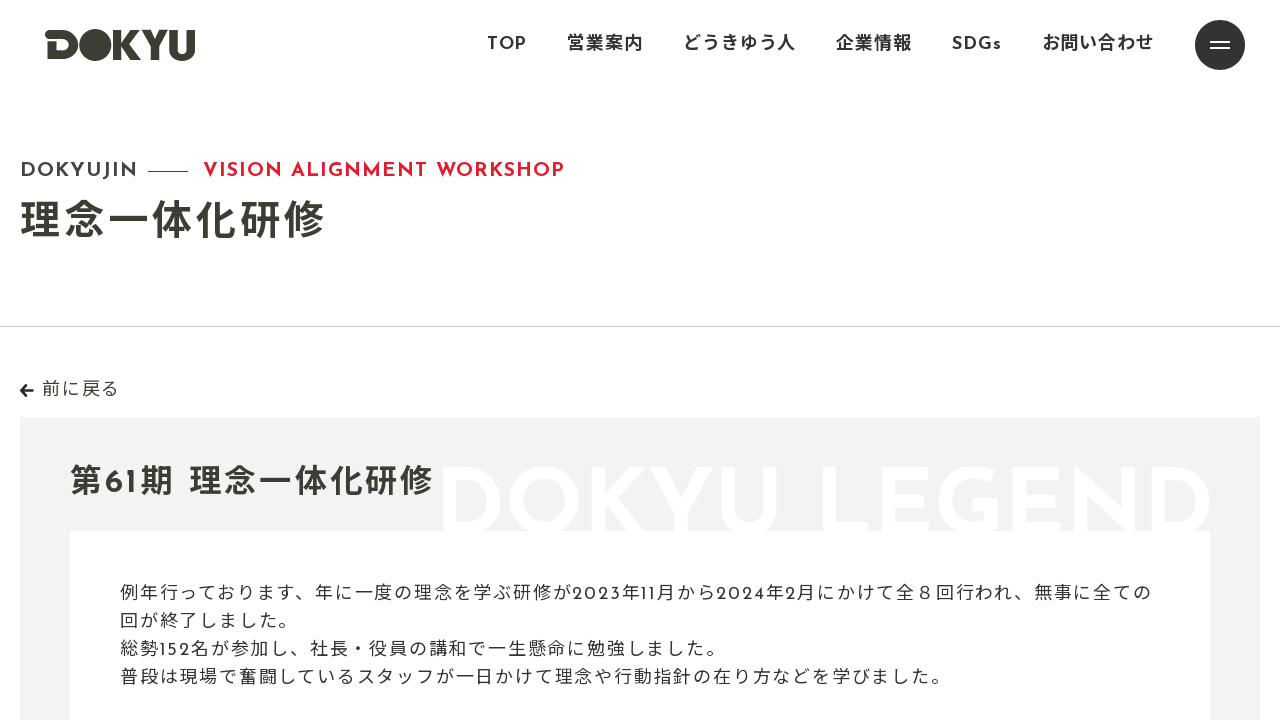

--- FILE ---
content_type: text/html; charset=UTF-8
request_url: https://do-kyu.com/dokyujin/vision-alignment-workshop/175/
body_size: 7434
content:
<!DOCTYPE html>
<html lang="ja">
<head prefix="og: http://ogp.me/ns# fb: http://ogp.me/ns/fb# article: http://ogp.me/ns/article#">

  
    <!-- Google tag (gtag.js) -->
    <script async src="https://www.googletagmanager.com/gtag/js?id=G-R0TXQ33Y81"></script>
    <script>
      window.dataLayer = window.dataLayer || [];
      function gtag(){dataLayer.push(arguments);}
      gtag('js', new Date());

      gtag('config', 'G-R0TXQ33Y81');
    </script>

  
<meta charset="UTF-8">
<!--[if lt IE 9]>
<script src="//html5shim.googlecode.com/svn/trunk/html5.js"></script>
<![endif]-->
<meta http-equiv="X-UA-Compatible" content="IE=edge">
<meta name="viewport" content="width=device-width, initial-scale=1.0" />
<title>第61期 理念一体化研修｜株式会社どうきゆう</title>
  <meta property="og:type" content="article" />
<meta property="og:site_name" content="株式会社どうきゆう" />
<meta property="og:title" content="第61期 理念一体化研修｜株式会社どうきゆう" />
<meta property="og:image" content="https://do-kyu.com/s/file/page_image/175/200" />
<link rel="shortcut icon" href="/favicons/favicon.ico" type="image/vnd.microsoft.icon">
<link rel="icon" href="/favicons/favicon.ico" type="image/vnd.microsoft.icon">
<link rel="apple-touch-icon" sizes="57x57" href="/favicons/apple-touch-icon-57x57.png">
<link rel="apple-touch-icon" sizes="60x60" href="/favicons/apple-touch-icon-60x60.png">
<link rel="apple-touch-icon" sizes="72x72" href="/favicons/apple-touch-icon-72x72.png">
<link rel="apple-touch-icon" sizes="76x76" href="/favicons/apple-touch-icon-76x76.png">
<link rel="apple-touch-icon" sizes="114x114" href="/favicons/apple-touch-icon-114x114.png">
<link rel="apple-touch-icon" sizes="120x120" href="/favicons/apple-touch-icon-120x120.png">
<link rel="apple-touch-icon" sizes="144x144" href="/favicons/apple-touch-icon-144x144.png">
<link rel="apple-touch-icon" sizes="152x152" href="/favicons/apple-touch-icon-152x152.png">
<link rel="apple-touch-icon" sizes="180x180" href="/favicons/apple-touch-icon-180x180.png">
<link rel="icon" type="image/png" href="/favicons/android-chrome-192x192.png" sizes="192x192">
<link rel="icon" type="image/png" href="/favicons/favicon-48x48.png" sizes="48x48">
<link rel="icon" type="image/png" href="/favicons/favicon-96x96.png" sizes="96x96">
<link rel="icon" type="image/png" href="/favicons/favicon-16x16.png" sizes="16x16">
<link rel="icon" type="image/png" href="/favicons/favicon-32x32.png" sizes="32x32">
<link rel="manifest" href="/favicons/manifest.json">
<meta name="msapplication-TileColor" content="#2d88ef">
<meta name="msapplication-TileImage" content="/favicons/mstile-144x144.png">

<link rel="alternate" type="application/atom+xml" title="全ページのフィード" href="/feed/atom.xml">

	<link type="text/css" rel="stylesheet" href="/css/cssreset-min.css?1681432483" />
	<link type="text/css" rel="stylesheet" href="/css/bootstrap.css?1681432483" />
	<link type="text/css" rel="stylesheet" href="/css/../font-awesome/css/font-awesome.min.css?1681432483" />
	<link type="text/css" rel="stylesheet" href="/css/../js/jquery-ui-1.11.4/jquery-ui.css?1681432486" />
	<link type="text/css" rel="stylesheet" href="/css/typeaheadjs.css?1681432483" />
	<link type="text/css" rel="stylesheet" href="/css/fuelux.css?1681432483" />
	<link type="text/css" rel="stylesheet" href="/css/jquery.fileupload.css?1681432483" />
	<link type="text/css" rel="stylesheet" href="/css/../less/common.css?1749783045" />
	<link type="text/css" rel="stylesheet" href="/css/bootstrap.lightbox.css?1681432483" />
	<link type="text/css" rel="stylesheet" href="/css/../js/jquery.bxslider/jquery.bxslider.css?1681432486" />
	<link type="text/css" rel="stylesheet" href="/css/jquery.datetimepicker.css?1681432483" />
	<link type="text/css" rel="stylesheet" href="/css/../slick/slick.css?1681432486" />
	<link type="text/css" rel="stylesheet" href="/css/../slick/slick-theme.css?1681432486" />
	<link type="text/css" rel="stylesheet" href="/css/../js/fancytree/dist/skin-awesome/ui.fancytree.css?1681432485" />

<link rel="preconnect" href="https://fonts.googleapis.com">
<link rel="preconnect" href="https://fonts.gstatic.com" crossorigin>


<link href="https://fonts.googleapis.com/css2?family=Josefin+Sans:wght@400;700&family=Noto+Sans+JP:wght@400;700&family=Roboto:wght@400;700&display=swap" rel="stylesheet">


<script>
	var uri_base = '/';
	var uri_ajax = uri_base + 's/';
	var uri_ajax_ssl = uri_ajax;
	var load_permissions = false;
</script>
<!--[if IE 8]>
	<script type="text/javascript" src="/js/ie8.js?1681432486"></script>
<![endif]-->
<!--[if lt IE 9]>
	<script src="https://oss.maxcdn.com/html5shiv/3.7.2/html5shiv.min.js"></script>
	<script src="https://oss.maxcdn.com/respond/1.4.2/respond.min.js"></script>
  	<script type="text/javascript" src="/js/rem.min.js?1681432486"></script>
<![endif]-->

	<script type="text/javascript" src="/js/jquery-1.11.3.min.js?1681432486"></script>
	<script type="text/javascript" src="/js/jquery-ui-1.11.4/jquery-ui.js?1681432486"></script>

<script type="text/javascript">
// Change JQueryUI plugin names to fix name collision with Bootstrap.
$.widget.bridge('uitooltip', $.ui.tooltip);
$.widget.bridge('uibutton', $.ui.button);
</script>

	<script type="text/javascript" src="/js/bootstrap.min.js?1681432485"></script>
	<script type="text/javascript" src="/js/typeahead.bundle.min.js?1681432486"></script>
	<script type="text/javascript" src="/js/fuelux.js?1681432486"></script>
	<script type="text/javascript" src="/js/placeholder-ie8.js?1681432486"></script>
	<script type="text/javascript" src="/js/jquery.ui.widget.js?1681432486"></script>
	<script type="text/javascript" src="/js/jquery.iframe-transport.js?1681432486"></script>
	<script type="text/javascript" src="/js/jquery.fileupload.js?1681432486"></script>
	<script type="text/javascript" src="/js/../slick/slick.js?1681432486"></script>
	<script type="text/javascript" src="/js/jquery.datetimepicker.js?1681432486"></script>
	<script type="text/javascript" src="/js/bootstrap.lightbox.js?1681432485"></script>
	<script type="text/javascript" src="/js/tinymce/tinymce.min.js?1681432486"></script>
	<script type="text/javascript" src="/js/jquery.color.js?1681432486"></script>
	<script type="text/javascript" src="/js/js.cookie.js?1681432486"></script>
	<script type="text/javascript" src="/js/util.js?1681432486"></script>
	<script type="text/javascript" src="/js/common_func.js?1768809652"></script>
	<script type="text/javascript" src="/js/ty/cms.js?1681432486"></script>
	<script type="text/javascript" src="/js/ty/cms/menu-directory.js?1681432486"></script>
	<script type="text/javascript" src="/js/ty/cms/page.js?1768809652"></script>
	<script type="text/javascript" src="/js/ty/cms/block.js?1724032283"></script>
	<script type="text/javascript" src="/js/ty/cms/user.js?1681432486"></script>
	<script type="text/javascript" src="/js/ty/cms/tag.js?1768809652"></script>
	<script type="text/javascript" src="/js/ty/cms/tree.js?1681432486"></script>
	<script type="text/javascript" src="/js/ty/ui.js?1681432486"></script>
	<script type="text/javascript" src="/js/ty/fileupload.js?1750730321"></script>
	<script type="text/javascript" src="/js/common_load.js?1681432485"></script>
	<script type="text/javascript" src="/js/ty-table-sort.js?1681432486"></script>
	<script type="text/javascript" src="/js/block_sns_func.js?1681432485"></script>
	<script type="text/javascript" src="/js/block_sns_load.js?1681432485"></script>
	<script type="text/javascript" src="/js/ty/cms/menu-directory.js?1681432486"></script>
	<script type="text/javascript" src="/js/search.js?1768809652"></script>
	<script type="text/javascript" src="/js/my/config.js?1681432486"></script>
	<script type="text/javascript" src="/js/my/load.js?1701651034"></script>
	<script type="text/javascript" src="/js/ajaxzip3.js?1681432485"></script>
	<script type="text/javascript" src="/js/fancytree/dist/jquery.fancytree-all.min.js?1681432485"></script>
	<script type="text/javascript" src="/js/fancytree/dist/modules/jquery.fancytree.multi.js?1681432485"></script>
	<script defer="defer" type="text/javascript" src="/js/jquery.bxslider/jquery.bxslider.js?1681432486"></script>

<script>
(function(d, s, id) {
  var js, fjs = d.getElementsByTagName(s)[0];
  if (d.getElementById(id)) return;
  js = d.createElement(s); js.id = id;
  js.src = "//connect.facebook.net/ja_JP/sdk.js#xfbml=1&version=v2.3";
  fjs.parentNode.insertBefore(js, fjs);
}(document, 'script', 'facebook-jssdk'));
</script>


</head>

<body class='fuelux view corner-dokyujin subcorner-vision-alignment-workshop parent-dokyujin cms page-id page-type-dokyujin' data-page-id='175' data-fullpath='1,10,17,175'>
	<div id="modal-background"></div>      <div id="menu-left">

</div>
  <div id="menu-right">
    <div class="page page-slide-menu" data-id="7" data-type="standard"  data-dirname="slide-menu">
  <div class="blocks">
                            
                      <section class="block parent-block slide-menu  clearfix"
  id="block-640"
  data-id="640"
  data-active="1"
  data-type="direct"
  data-height=""
  data-view-type=""
  data-class-name="slide-menu"
  data-published-start=""
  data-published-end=""
  data-title-tag="h2"
  data-enable-title="0"
  data-enable-body="1"
  data-page-status-type=""
  data-page-status-position=""
  data-page-status-date-format="Y/n/j"
  data-menu-type="auto"
  data-menu-dirname=""
  data-menu-exclude=""
  data-menu-level="0"
  data-menu-cols="1"
  data-menu-title=""
  data-menu-list=""
  data-list-users="all"
  data-list-mode=""
  data-list-more="もっと見る"
  data-list-more-href=""
  data-list-not-found=""
  data-list-pagination=""
  data-list-order="order_asc_id_desc"
  data-list-limit="0"
  data-list-dirname=""
  data-list-dirname-recursive="0"
  data-list-types=""
  data-list-pagetags=""
  data-list-areatags=""
  data-list-thumbnail=""
  data-list-enable-search="0"
  data-list-search-condition=""
  data-list-enable-sns="0"
  data-sns-type="current-page"
  data-sns-more="もっと見る"
  data-sns-upload="disable"
  data-banner-type=""
  data-map-id=""
  data-map-x=""
  data-map-y=""
  data-map-offset-x=""
  data-map-offset-y=""
  data-map-zoom=""
  data-map-static="0"
  data-map-alt=""
  data-map-width=""
  data-map-height=""
  data-map-markers=""
  data-js-option=""
  data-user-pr-limit="5"
  data-tag-type="user"
  data-tag-page-type="event"
  data-tag-dirname=""
  data-image-position="top"
  data-image-width=""
  data-image-wrap="true"
  data-image-alt=""
  data-image-wrap-tag=""
  data-image-anchor-href=""
  data-image-anchor-target=""
  data-image-cols="0"
  data-convert-image-width=""
  data-convert-image-height=""
  data-convert-image-crop=""
  data-convert-image-bgcolor=""
  data-anchor-name=""
  >
                  <div class="block-edit-area">
                    <div class="parent-block-border block-border clearfix" >
            <div class="border-corner border-corner-top-left"></div>
            <div class="border-corner border-corner-top-right"></div>
            <div class="border-corner border-corner-bottom-left"></div>
            <div class="border-corner border-corner-bottom-right"></div>
                
<h2 id="block-title-p7b640" class="editable text clearfix block-title parent-block-title" data-placeholder="タイトルを入力できます"></h2>
<div class="image-textarea-box clearfix parent-image-textarea-box">
  <div class="page-image droppable-on-editing parent-page-image">
  <span class="btn btn-sm btn-default fileinput-button" style="display:none;">
    <input class="uploadfiles" title="ファイルのアップロード" data-caption="true" type="file" name="files[]" multiple>
  </span>

  <div class="progress" style="display:none;">
      <div class="progress-bar progress-bar-success"></div>
  </div>
        <span class="drag-drop-message"><span class="glyphicon glyphicon-picture"></span></span>
  </div>
  <div class="non-editable-textarea body-direct block-body parent-block-body"><div class="header">
<a class="btn-close" href="#"></a>
</div>
<div class="menus">

<div class="site-logo">
<img src="/files/parts/slide-menu/site_logo.svg">
</div>

<div class="main">
<h3 class="head"><a href="/service/">営業案内</a></h3>
<ul class="link">
<li><a href="/service/contract-food-service/">受託給食事業</a></li>
<li><a href="/service/dining-establishments/">外食事業</a></li>
<li><a href="/service/food-consulting/">フードコンサルティング</a></li>
</ul>
<h3 class="other"><a href="/company/">企業情報</a></h3>

<h3 class="other"><a href="
/company/core-values/">DOKYU CORE VALUES</a></h3>
<h3 class="other"><a href="/dokyujin/">DOKYUJIN</a></h3>
<h3 class="other"><a href="/sdgs/">SDGs</a></h3>
<h3 class="other"><a href="/contact/">お問い合わせ</a></h3>
<h3 class="other"><a href="/recruit/">採用情報</a></h3>
<h3 class="other"><a href="/news/">NEWS</a></h3>
<ul class="small">
<li><a href="/privacy/">・プライバシーポリシー</a></li>
<li><a href="/sitepolicy/">・このサイトについて</a></li>
</ul>
<div class="staff-login">
<a href="https://member.do-kyu.com/employees/">STAFF LOGIN</a>
</div>
</div>





</div>

</div>
  <input id="form_body640" name="body" value="&lt;div class=&quot;header&quot;&gt;
&lt;a class=&quot;btn-close&quot; href=&quot;#&quot;&gt;&lt;/a&gt;
&lt;/div&gt;
&lt;div class=&quot;menus&quot;&gt;

&lt;div class=&quot;site-logo&quot;&gt;
&lt;img src=&quot;/files/parts/slide-menu/site_logo.svg&quot;&gt;
&lt;/div&gt;

&lt;div class=&quot;main&quot;&gt;
&lt;h3 class=&quot;head&quot;&gt;&lt;a href=&quot;/service/&quot;&gt;営業案内&lt;/a&gt;&lt;/h3&gt;
&lt;ul class=&quot;link&quot;&gt;
&lt;li&gt;&lt;a href=&quot;/service/contract-food-service/&quot;&gt;受託給食事業&lt;/a&gt;&lt;/li&gt;
&lt;li&gt;&lt;a href=&quot;/service/dining-establishments/&quot;&gt;外食事業&lt;/a&gt;&lt;/li&gt;
&lt;li&gt;&lt;a href=&quot;/service/food-consulting/&quot;&gt;フードコンサルティング&lt;/a&gt;&lt;/li&gt;
&lt;/ul&gt;
&lt;h3 class=&quot;other&quot;&gt;&lt;a href=&quot;/company/&quot;&gt;企業情報&lt;/a&gt;&lt;/h3&gt;

&lt;h3 class=&quot;other&quot;&gt;&lt;a href=&quot;
/company/core-values/&quot;&gt;DOKYU CORE VALUES&lt;/a&gt;&lt;/h3&gt;
&lt;h3 class=&quot;other&quot;&gt;&lt;a href=&quot;/dokyujin/&quot;&gt;DOKYUJIN&lt;/a&gt;&lt;/h3&gt;
&lt;h3 class=&quot;other&quot;&gt;&lt;a href=&quot;/sdgs/&quot;&gt;SDGs&lt;/a&gt;&lt;/h3&gt;
&lt;h3 class=&quot;other&quot;&gt;&lt;a href=&quot;/contact/&quot;&gt;お問い合わせ&lt;/a&gt;&lt;/h3&gt;
&lt;h3 class=&quot;other&quot;&gt;&lt;a href=&quot;/recruit/&quot;&gt;採用情報&lt;/a&gt;&lt;/h3&gt;
&lt;h3 class=&quot;other&quot;&gt;&lt;a href=&quot;/news/&quot;&gt;NEWS&lt;/a&gt;&lt;/h3&gt;
&lt;ul class=&quot;small&quot;&gt;
&lt;li&gt;&lt;a href=&quot;/privacy/&quot;&gt;・プライバシーポリシー&lt;/a&gt;&lt;/li&gt;
&lt;li&gt;&lt;a href=&quot;/sitepolicy/&quot;&gt;・このサイトについて&lt;/a&gt;&lt;/li&gt;
&lt;/ul&gt;
&lt;div class=&quot;staff-login&quot;&gt;
&lt;a href=&quot;https://member.do-kyu.com/employees/&quot;&gt;STAFF LOGIN&lt;/a&gt;
&lt;/div&gt;
&lt;/div&gt;





&lt;/div&gt;

" type="hidden" /></div>
                      </div>
          
        </div>

      </section>
                      </div>
</div>
  </div>
  	
	<header id="header">    <div id="simple-header"></div>
	</header>
	<div id="message">
			</div>
		<div id="body-panel">

      		  		<header id="public-header">
        <div class="page page-header" data-id="4" data-type="standard"  data-dirname="header">
  <div class="blocks">
                            
                      <section class="block parent-block top-head  clearfix"
  id="block-340"
  data-id="340"
  data-active="1"
  data-type="direct"
  data-height=""
  data-view-type=""
  data-class-name="top-head"
  data-published-start=""
  data-published-end=""
  data-title-tag="h2"
  data-enable-title="0"
  data-enable-body="1"
  data-page-status-type=""
  data-page-status-position=""
  data-page-status-date-format="Y/n/j"
  data-menu-type="auto"
  data-menu-dirname=""
  data-menu-exclude=""
  data-menu-level="1"
  data-menu-cols="1"
  data-menu-title=""
  data-menu-list=""
  data-list-users="all"
  data-list-mode=""
  data-list-more="もっと見る"
  data-list-more-href=""
  data-list-not-found=""
  data-list-pagination=""
  data-list-order="order_asc_id_desc"
  data-list-limit="0"
  data-list-dirname=""
  data-list-dirname-recursive="0"
  data-list-types=""
  data-list-pagetags=""
  data-list-areatags=""
  data-list-thumbnail=""
  data-list-enable-search="0"
  data-list-search-condition=""
  data-list-enable-sns="0"
  data-sns-type="current-page"
  data-sns-more="もっと見る"
  data-sns-upload="disable"
  data-banner-type=""
  data-map-id=""
  data-map-x=""
  data-map-y=""
  data-map-offset-x=""
  data-map-offset-y=""
  data-map-zoom=""
  data-map-static="0"
  data-map-alt=""
  data-map-width=""
  data-map-height=""
  data-map-markers=""
  data-js-option=""
  data-user-pr-limit="5"
  data-tag-type="user"
  data-tag-page-type="event"
  data-tag-dirname=""
  data-image-position="top"
  data-image-width=""
  data-image-wrap=""
  data-image-alt=""
  data-image-wrap-tag=""
  data-image-anchor-href=""
  data-image-anchor-target=""
  data-image-cols="0"
  data-convert-image-width=""
  data-convert-image-height=""
  data-convert-image-crop=""
  data-convert-image-bgcolor=""
  data-anchor-name=""
  >
                  <div class="block-edit-area">
                    <div class="parent-block-border block-border clearfix" >
            <div class="border-corner border-corner-top-left"></div>
            <div class="border-corner border-corner-top-right"></div>
            <div class="border-corner border-corner-bottom-left"></div>
            <div class="border-corner border-corner-bottom-right"></div>
                
<h2 id="block-title-p4b340" class="editable text clearfix block-title parent-block-title" data-placeholder="タイトルを入力できます"></h2>
<div class="image-textarea-box clearfix parent-image-textarea-box">
  <div class="page-image droppable-on-editing parent-page-image">
  <span class="btn btn-sm btn-default fileinput-button" style="display:none;">
    <input class="uploadfiles" title="ファイルのアップロード" data-caption="true" type="file" name="files[]" multiple>
  </span>

  <div class="progress" style="display:none;">
      <div class="progress-bar progress-bar-success"></div>
  </div>
        <span class="drag-drop-message"><span class="glyphicon glyphicon-picture"></span></span>
  </div>
  <div class="non-editable-textarea body-direct block-body parent-block-body"><nav>
<ul>

<li class="site-title"><a href="/"></a></li>
</ul>

<ul class="menus">
<li><a href="/">TOP</a></li>
<li><a href="/service/">営業案内</a></li>
<li><a href="/dokyujin/">どうきゆう人</a></li>
<li><a href="/company/">企業情報</a></li>

<li><a href="/sdgs/">SDGs</a></li>
<li><a href="/contact/">お問い合わせ</a></li>

<li class="buttons">
<ul class="buttons">
<li class="slide-menu"><a href="#" title="メニュー"></a></li>
</ul>
</li>

</ul>




</nav></div>
  <input id="form_body340" name="body" value="&lt;nav&gt;
&lt;ul&gt;

&lt;li class=&quot;site-title&quot;&gt;&lt;a href=&quot;/&quot;&gt;&lt;/a&gt;&lt;/li&gt;
&lt;/ul&gt;

&lt;ul class=&quot;menus&quot;&gt;
&lt;li&gt;&lt;a href=&quot;/&quot;&gt;TOP&lt;/a&gt;&lt;/li&gt;
&lt;li&gt;&lt;a href=&quot;/service/&quot;&gt;営業案内&lt;/a&gt;&lt;/li&gt;
&lt;li&gt;&lt;a href=&quot;/dokyujin/&quot;&gt;どうきゆう人&lt;/a&gt;&lt;/li&gt;
&lt;li&gt;&lt;a href=&quot;/company/&quot;&gt;企業情報&lt;/a&gt;&lt;/li&gt;

&lt;li&gt;&lt;a href=&quot;/sdgs/&quot;&gt;SDGs&lt;/a&gt;&lt;/li&gt;
&lt;li&gt;&lt;a href=&quot;/contact/&quot;&gt;お問い合わせ&lt;/a&gt;&lt;/li&gt;

&lt;li class=&quot;buttons&quot;&gt;
&lt;ul class=&quot;buttons&quot;&gt;
&lt;li class=&quot;slide-menu&quot;&gt;&lt;a href=&quot;#&quot; title=&quot;メニュー&quot;&gt;&lt;/a&gt;&lt;/li&gt;
&lt;/ul&gt;
&lt;/li&gt;

&lt;/ul&gt;




&lt;/nav&gt;" type="hidden" /></div>
                      </div>
          
        </div>

      </section>
                      </div>
</div>
  		</header>

  		  		    		<div id="content">
			

<div class="content">

    <div class="page-title">

                                                <h2 class="desc">
        <span class="desc1">DOKYUJIN</span><span class="desc2">VISION ALIGNMENT WORKSHOP</span>      </h2>
      <h1 class="subcorner-title">理念一体化研修</h1>
          </div>
    <div class="page-title-line"></div>
    
                  <div class="head-pagination">
      <a class="return-to-corner" href="../">前に戻る</a>
  </div>
  
  <div class="main-col">
    <article class="page page-id corner-dokyujin subcorner-vision-alignment-workshop parent-vision-alignment-workshop page-type-dokyujin" data-id="175" data-type="dokyujin">
                      <h1 class="article-title">第61期 理念一体化研修</h1>
            
      <div class="blocks">
                            
                      <section class="block parent-block default  clearfix"
  id="block-879"
  data-id="879"
  data-active="1"
  data-type="standard"
  data-height=""
  data-view-type=""
  data-class-name="default"
  data-published-start=""
  data-published-end=""
  data-title-tag="h2"
  data-enable-title="0"
  data-enable-body="1"
  data-page-status-type=""
  data-page-status-position=""
  data-page-status-date-format=""
  data-menu-type="auto"
  data-menu-dirname=""
  data-menu-exclude=""
  data-menu-level="0"
  data-menu-cols="1"
  data-menu-title=""
  data-menu-list=""
  data-list-users="all"
  data-list-mode=""
  data-list-more="もっと見る"
  data-list-more-href=""
  data-list-not-found=""
  data-list-pagination=""
  data-list-order="order_asc_id_desc"
  data-list-limit="0"
  data-list-dirname=""
  data-list-dirname-recursive="0"
  data-list-types=""
  data-list-pagetags=""
  data-list-areatags=""
  data-list-thumbnail=""
  data-list-enable-search="0"
  data-list-search-condition=""
  data-list-enable-sns="0"
  data-sns-type="current-page"
  data-sns-more="もっと見る"
  data-sns-upload="disable"
  data-banner-type=""
  data-map-id=""
  data-map-x=""
  data-map-y=""
  data-map-offset-x=""
  data-map-offset-y=""
  data-map-zoom=""
  data-map-static="0"
  data-map-alt=""
  data-map-width=""
  data-map-height=""
  data-map-markers=""
  data-js-option=""
  data-user-pr-limit="5"
  data-tag-type="user"
  data-tag-page-type="event"
  data-tag-dirname=""
  data-image-position="bottom"
  data-image-width=""
  data-image-wrap=""
  data-image-alt=""
  data-image-wrap-tag=""
  data-image-anchor-href=""
  data-image-anchor-target=""
  data-image-cols="0"
  data-convert-image-width=""
  data-convert-image-height=""
  data-convert-image-crop=""
  data-convert-image-bgcolor=""
  data-anchor-name=""
  >
                  <div class="block-edit-area">
                                                                                                                  <div class="parent-block-border block-border clearfix" >
            <div class="border-corner border-corner-top-left"></div>
            <div class="border-corner border-corner-top-right"></div>
            <div class="border-corner border-corner-bottom-left"></div>
            <div class="border-corner border-corner-bottom-right"></div>
                
<h2 id="block-title-p175b879" class="editable text clearfix block-title parent-block-title" data-placeholder="タイトルを入力できます"></h2>
<div class="image-textarea-box clearfix parent-image-textarea-box">
  <h2 class="block-title-inner parent-block-title-inner"></h2>
  <div class="page-image droppable-on-editing parent-page-image">
  <span class="btn btn-sm btn-default fileinput-button" style="display:none;">
    <input class="uploadfiles" title="ファイルのアップロード" data-caption="true" type="file" name="files[]" multiple>
  </span>

  <div class="progress" style="display:none;">
      <div class="progress-bar progress-bar-success"></div>
  </div>
        <span class="drag-drop-message"><span class="glyphicon glyphicon-picture"></span></span>
  </div>
    <div id="block-body-p175b879" class="editable textarea block-body parent-block-body" data-placeholder="本文を入力できます"><p>例年行っております、年に一度の理念を学ぶ研修が2023年11月から2024年2月にかけて全８回行われ、無事に全ての回が終了しました。</p><p>総勢152名が参加し、社長・役員の講和で一生懸命に勉強しました。<br>普段は現場で奮闘しているスタッフが一日かけて理念や行動指針の在り方などを学びました。</p></div>
</div>
                      </div>
          
        </div>

      </section>
                                        <section class="block parent-block default  clearfix"
  id="block-892"
  data-id="892"
  data-active="1"
  data-type="photo"
  data-height=""
  data-view-type=""
  data-class-name="default"
  data-published-start=""
  data-published-end=""
  data-title-tag="h2"
  data-enable-title="0"
  data-enable-body="1"
  data-page-status-type=""
  data-page-status-position=""
  data-page-status-date-format=""
  data-menu-type="auto"
  data-menu-dirname=""
  data-menu-exclude=""
  data-menu-level="1"
  data-menu-cols="1"
  data-menu-title=""
  data-menu-list=""
  data-list-users="all"
  data-list-mode=""
  data-list-more="もっと見る"
  data-list-more-href=""
  data-list-not-found=""
  data-list-pagination=""
  data-list-order="order_asc_id_desc"
  data-list-limit="0"
  data-list-dirname=""
  data-list-dirname-recursive="0"
  data-list-types=""
  data-list-pagetags=""
  data-list-areatags=""
  data-list-thumbnail=""
  data-list-enable-search="0"
  data-list-search-condition=""
  data-list-enable-sns="0"
  data-sns-type="current-page"
  data-sns-more="もっと見る"
  data-sns-upload="disable"
  data-banner-type=""
  data-map-id=""
  data-map-x=""
  data-map-y=""
  data-map-offset-x=""
  data-map-offset-y=""
  data-map-zoom=""
  data-map-static="0"
  data-map-alt=""
  data-map-width=""
  data-map-height=""
  data-map-markers=""
  data-js-option=""
  data-user-pr-limit="5"
  data-tag-type="user"
  data-tag-page-type="event"
  data-tag-dirname=""
  data-image-position="top"
  data-image-width=""
  data-image-wrap=""
  data-image-alt=""
  data-image-wrap-tag=""
  data-image-anchor-href=""
  data-image-anchor-target=""
  data-image-cols="3"
  data-convert-image-width=""
  data-convert-image-height=""
  data-convert-image-crop=""
  data-convert-image-bgcolor=""
  data-anchor-name=""
  >
                  <div class="block-edit-area">
                                                                                                                  <div class="parent-block-border block-border clearfix" >
            <div class="border-corner border-corner-top-left"></div>
            <div class="border-corner border-corner-top-right"></div>
            <div class="border-corner border-corner-bottom-left"></div>
            <div class="border-corner border-corner-bottom-right"></div>
                
<h2 id="block-title-p175b892" class="editable text clearfix block-title parent-block-title" data-placeholder="タイトルを入力できます"></h2>
  <div id="block-body-p175b892" class="editable textarea block-body parent-block-body" data-placeholder="本文を入力できます"><p>社長より、世界情勢などHOTな話題やこれからの我が社の在り方を教わりました。<br>年明けには、石川県能登地震やJALの航空機事故の話もあり、「日常は非常のためにある。」<br>常なるものは何もないと改めて実感した出来事でした。しっかりと備えて色々な取り組みを行う事の重要さを痛感しました。</p></div>
<div class="editable-slide clearfix" data-count="5">
  <ul class="slide-images clearfix" >
                                <li class="slide-image clearfix"
data-id="1276"
data-active="1"
data-alt=""
data-title=""
data-body=""
data-outer-body=""
data-path="/files/doukyujin/vision-alignment-workshop/61/vaw61_01.jpg"
data-path-hover=""
data-image-path=""data-image-path-hover=""data-target=""
data-href=""
data-link1-name=""
data-link1-href=""
data-link1-target=""
data-link2-name=""
data-link2-href=""
data-link2-target=""
>

      <div class="views">
        <div class="view">
        <div class="upper-text">          <span class="title"></span>
          <span class="body"></span>
        </div>
        <div class="image">
                                                                        <img src="/files/doukyujin/vision-alignment-workshop/61/vaw61_01.jpg" alt="" class=" default"/>
                  </div>
        <div class="text">
          <span class="title"></span>
          <span class="body"></span>
        </div>
      </div>
      <div class="outer-view">
        <span class="outer-body"></span>
      </div>
      </div>
  
  <div class="link">
          </div>

</li>
        
                      <li class="slide-image clearfix"
data-id="1277"
data-active="1"
data-alt=""
data-title=""
data-body=""
data-outer-body=""
data-path="/files/doukyujin/vision-alignment-workshop/61/vaw61_02.jpg"
data-path-hover=""
data-image-path=""data-image-path-hover=""data-target=""
data-href=""
data-link1-name=""
data-link1-href=""
data-link1-target=""
data-link2-name=""
data-link2-href=""
data-link2-target=""
>

      <div class="views">
        <div class="view">
        <div class="upper-text">          <span class="title"></span>
          <span class="body"></span>
        </div>
        <div class="image">
                                                                        <img src="/files/doukyujin/vision-alignment-workshop/61/vaw61_02.jpg" alt="" class=" default"/>
                  </div>
        <div class="text">
          <span class="title"></span>
          <span class="body"></span>
        </div>
      </div>
      <div class="outer-view">
        <span class="outer-body"></span>
      </div>
      </div>
  
  <div class="link">
          </div>

</li>
        
                      <li class="slide-image clearfix"
data-id="1278"
data-active="1"
data-alt=""
data-title=""
data-body=""
data-outer-body=""
data-path="/files/doukyujin/vision-alignment-workshop/61/vaw61_03.jpg"
data-path-hover=""
data-image-path=""data-image-path-hover=""data-target=""
data-href=""
data-link1-name=""
data-link1-href=""
data-link1-target=""
data-link2-name=""
data-link2-href=""
data-link2-target=""
>

      <div class="views">
        <div class="view">
        <div class="upper-text">          <span class="title"></span>
          <span class="body"></span>
        </div>
        <div class="image">
                                                                        <img src="/files/doukyujin/vision-alignment-workshop/61/vaw61_03.jpg" alt="" class=" default"/>
                  </div>
        <div class="text">
          <span class="title"></span>
          <span class="body"></span>
        </div>
      </div>
      <div class="outer-view">
        <span class="outer-body"></span>
      </div>
      </div>
  
  <div class="link">
          </div>

</li>
        
                      <li class="slide-image clearfix"
data-id="1279"
data-active="1"
data-alt=""
data-title=""
data-body=""
data-outer-body=""
data-path="/files/doukyujin/vision-alignment-workshop/61/vaw61_04.jpg"
data-path-hover=""
data-image-path=""data-image-path-hover=""data-target=""
data-href=""
data-link1-name=""
data-link1-href=""
data-link1-target=""
data-link2-name=""
data-link2-href=""
data-link2-target=""
>

      <div class="views">
        <div class="view">
        <div class="upper-text">          <span class="title"></span>
          <span class="body"></span>
        </div>
        <div class="image">
                                                                        <img src="/files/doukyujin/vision-alignment-workshop/61/vaw61_04.jpg" alt="" class=" default"/>
                  </div>
        <div class="text">
          <span class="title"></span>
          <span class="body"></span>
        </div>
      </div>
      <div class="outer-view">
        <span class="outer-body"></span>
      </div>
      </div>
  
  <div class="link">
          </div>

</li>
        
                      <li class="slide-image clearfix"
data-id="1280"
data-active="1"
data-alt=""
data-title=""
data-body=""
data-outer-body=""
data-path="/files/doukyujin/vision-alignment-workshop/61/vaw61_05.jpg"
data-path-hover=""
data-image-path=""data-image-path-hover=""data-target=""
data-href=""
data-link1-name=""
data-link1-href=""
data-link1-target=""
data-link2-name=""
data-link2-href=""
data-link2-target=""
>

      <div class="views">
        <div class="view">
        <div class="upper-text">          <span class="title"></span>
          <span class="body"></span>
        </div>
        <div class="image">
                                                                        <img src="/files/doukyujin/vision-alignment-workshop/61/vaw61_05.jpg" alt="" class=" default"/>
                  </div>
        <div class="text">
          <span class="title"></span>
          <span class="body"></span>
        </div>
      </div>
      <div class="outer-view">
        <span class="outer-body"></span>
      </div>
      </div>
  
  <div class="link">
          </div>

</li>
        
            </ul>
  </div>
                      </div>
          
        </div>

      </section>
                                        <section class="block parent-block default  clearfix"
  id="block-887"
  data-id="887"
  data-active="1"
  data-type="photo"
  data-height=""
  data-view-type=""
  data-class-name="default"
  data-published-start=""
  data-published-end=""
  data-title-tag="h2"
  data-enable-title="0"
  data-enable-body="1"
  data-page-status-type=""
  data-page-status-position=""
  data-page-status-date-format=""
  data-menu-type="auto"
  data-menu-dirname=""
  data-menu-exclude=""
  data-menu-level="1"
  data-menu-cols="1"
  data-menu-title=""
  data-menu-list=""
  data-list-users="all"
  data-list-mode=""
  data-list-more="もっと見る"
  data-list-more-href=""
  data-list-not-found=""
  data-list-pagination=""
  data-list-order="order_asc_id_desc"
  data-list-limit="0"
  data-list-dirname=""
  data-list-dirname-recursive="0"
  data-list-types=""
  data-list-pagetags=""
  data-list-areatags=""
  data-list-thumbnail=""
  data-list-enable-search="0"
  data-list-search-condition=""
  data-list-enable-sns="0"
  data-sns-type="current-page"
  data-sns-more="もっと見る"
  data-sns-upload="disable"
  data-banner-type=""
  data-map-id=""
  data-map-x=""
  data-map-y=""
  data-map-offset-x=""
  data-map-offset-y=""
  data-map-zoom=""
  data-map-static="0"
  data-map-alt=""
  data-map-width=""
  data-map-height=""
  data-map-markers=""
  data-js-option=""
  data-user-pr-limit="5"
  data-tag-type="user"
  data-tag-page-type="event"
  data-tag-dirname=""
  data-image-position="top"
  data-image-width=""
  data-image-wrap=""
  data-image-alt=""
  data-image-wrap-tag=""
  data-image-anchor-href=""
  data-image-anchor-target=""
  data-image-cols="3"
  data-convert-image-width=""
  data-convert-image-height=""
  data-convert-image-crop=""
  data-convert-image-bgcolor=""
  data-anchor-name=""
  >
                  <div class="block-edit-area">
                                                                                                                  <div class="parent-block-border block-border clearfix" >
            <div class="border-corner border-corner-top-left"></div>
            <div class="border-corner border-corner-top-right"></div>
            <div class="border-corner border-corner-bottom-left"></div>
            <div class="border-corner border-corner-bottom-right"></div>
                
<h2 id="block-title-p175b887" class="editable text clearfix block-title parent-block-title" data-placeholder="タイトルを入力できます"></h2>
  <div id="block-body-p175b887" class="editable textarea block-body parent-block-body" data-placeholder="本文を入力できます"><p>昨年に引き続きSDGｓ担当役員より、我が社の活動や大手企業さんの活動、子供食堂への支援の説明等行われました。<br></p></div>
<div class="editable-slide clearfix" data-count="2">
  <ul class="slide-images clearfix" >
                                <li class="slide-image clearfix"
data-id="1257"
data-active="1"
data-alt=""
data-title=""
data-body=""
data-outer-body=""
data-path="/files/doukyujin/vision-alignment-workshop/61/vaw61_06.jpg"
data-path-hover=""
data-image-path=""data-image-path-hover=""data-target=""
data-href=""
data-link1-name=""
data-link1-href=""
data-link1-target=""
data-link2-name=""
data-link2-href=""
data-link2-target=""
>

      <div class="views">
        <div class="view">
        <div class="upper-text">          <span class="title"></span>
          <span class="body"></span>
        </div>
        <div class="image">
                                                                        <img src="/files/doukyujin/vision-alignment-workshop/61/vaw61_06.jpg" alt="" class=" default"/>
                  </div>
        <div class="text">
          <span class="title"></span>
          <span class="body"></span>
        </div>
      </div>
      <div class="outer-view">
        <span class="outer-body"></span>
      </div>
      </div>
  
  <div class="link">
          </div>

</li>
        
                      <li class="slide-image clearfix"
data-id="1258"
data-active="1"
data-alt=""
data-title=""
data-body=""
data-outer-body=""
data-path="/files/doukyujin/vision-alignment-workshop/61/vaw61_07.jpg"
data-path-hover=""
data-image-path=""data-image-path-hover=""data-target=""
data-href=""
data-link1-name=""
data-link1-href=""
data-link1-target=""
data-link2-name=""
data-link2-href=""
data-link2-target=""
>

      <div class="views">
        <div class="view">
        <div class="upper-text">          <span class="title"></span>
          <span class="body"></span>
        </div>
        <div class="image">
                                                                        <img src="/files/doukyujin/vision-alignment-workshop/61/vaw61_07.jpg" alt="" class=" default"/>
                  </div>
        <div class="text">
          <span class="title"></span>
          <span class="body"></span>
        </div>
      </div>
      <div class="outer-view">
        <span class="outer-body"></span>
      </div>
      </div>
  
  <div class="link">
          </div>

</li>
        
            </ul>
  </div>
                      </div>
          
        </div>

      </section>
                                        <section class="block parent-block default  clearfix"
  id="block-888"
  data-id="888"
  data-active="1"
  data-type="photo"
  data-height=""
  data-view-type=""
  data-class-name="default"
  data-published-start=""
  data-published-end=""
  data-title-tag="h2"
  data-enable-title="0"
  data-enable-body="1"
  data-page-status-type=""
  data-page-status-position=""
  data-page-status-date-format=""
  data-menu-type="auto"
  data-menu-dirname=""
  data-menu-exclude=""
  data-menu-level="1"
  data-menu-cols="1"
  data-menu-title=""
  data-menu-list=""
  data-list-users="all"
  data-list-mode=""
  data-list-more="もっと見る"
  data-list-more-href=""
  data-list-not-found=""
  data-list-pagination=""
  data-list-order="order_asc_id_desc"
  data-list-limit="0"
  data-list-dirname=""
  data-list-dirname-recursive="0"
  data-list-types=""
  data-list-pagetags=""
  data-list-areatags=""
  data-list-thumbnail=""
  data-list-enable-search="0"
  data-list-search-condition=""
  data-list-enable-sns="0"
  data-sns-type="current-page"
  data-sns-more="もっと見る"
  data-sns-upload="disable"
  data-banner-type=""
  data-map-id=""
  data-map-x=""
  data-map-y=""
  data-map-offset-x=""
  data-map-offset-y=""
  data-map-zoom=""
  data-map-static="0"
  data-map-alt=""
  data-map-width=""
  data-map-height=""
  data-map-markers=""
  data-js-option=""
  data-user-pr-limit="5"
  data-tag-type="user"
  data-tag-page-type="event"
  data-tag-dirname=""
  data-image-position="top"
  data-image-width=""
  data-image-wrap=""
  data-image-alt=""
  data-image-wrap-tag=""
  data-image-anchor-href=""
  data-image-anchor-target=""
  data-image-cols="3"
  data-convert-image-width=""
  data-convert-image-height=""
  data-convert-image-crop=""
  data-convert-image-bgcolor=""
  data-anchor-name=""
  >
                  <div class="block-edit-area">
                                                                                                                  <div class="parent-block-border block-border clearfix" >
            <div class="border-corner border-corner-top-left"></div>
            <div class="border-corner border-corner-top-right"></div>
            <div class="border-corner border-corner-bottom-left"></div>
            <div class="border-corner border-corner-bottom-right"></div>
                
<h2 id="block-title-p175b888" class="editable text clearfix block-title parent-block-title" data-placeholder="タイトルを入力できます"></h2>
  <div id="block-body-p175b888" class="editable textarea block-body parent-block-body" data-placeholder="本文を入力できます"><p>午後は各役員が2回ずつ受け持ち、それぞれのやり方で「コアバリュー（企業理念）」についての講和がありました。<br></p></div>
<div class="editable-slide clearfix" data-count="4">
  <ul class="slide-images clearfix" >
                                <li class="slide-image clearfix"
data-id="1259"
data-active="1"
data-alt=""
data-title=""
data-body=""
data-outer-body=""
data-path="/files/doukyujin/vision-alignment-workshop/61/vaw61_08.jpg"
data-path-hover=""
data-image-path=""data-image-path-hover=""data-target=""
data-href=""
data-link1-name=""
data-link1-href=""
data-link1-target=""
data-link2-name=""
data-link2-href=""
data-link2-target=""
>

      <div class="views">
        <div class="view">
        <div class="upper-text">          <span class="title"></span>
          <span class="body"></span>
        </div>
        <div class="image">
                                                                        <img src="/files/doukyujin/vision-alignment-workshop/61/vaw61_08.jpg" alt="" class=" default"/>
                  </div>
        <div class="text">
          <span class="title"></span>
          <span class="body"></span>
        </div>
      </div>
      <div class="outer-view">
        <span class="outer-body"></span>
      </div>
      </div>
  
  <div class="link">
          </div>

</li>
        
                      <li class="slide-image clearfix"
data-id="1260"
data-active="1"
data-alt=""
data-title=""
data-body=""
data-outer-body=""
data-path="/files/doukyujin/vision-alignment-workshop/61/vaw61_09.jpg"
data-path-hover=""
data-image-path=""data-image-path-hover=""data-target=""
data-href=""
data-link1-name=""
data-link1-href=""
data-link1-target=""
data-link2-name=""
data-link2-href=""
data-link2-target=""
>

      <div class="views">
        <div class="view">
        <div class="upper-text">          <span class="title"></span>
          <span class="body"></span>
        </div>
        <div class="image">
                                                                        <img src="/files/doukyujin/vision-alignment-workshop/61/vaw61_09.jpg" alt="" class=" default"/>
                  </div>
        <div class="text">
          <span class="title"></span>
          <span class="body"></span>
        </div>
      </div>
      <div class="outer-view">
        <span class="outer-body"></span>
      </div>
      </div>
  
  <div class="link">
          </div>

</li>
        
                      <li class="slide-image clearfix"
data-id="1261"
data-active="1"
data-alt=""
data-title=""
data-body=""
data-outer-body=""
data-path="/files/doukyujin/vision-alignment-workshop/61/vaw61_010.jpg"
data-path-hover=""
data-image-path=""data-image-path-hover=""data-target=""
data-href=""
data-link1-name=""
data-link1-href=""
data-link1-target=""
data-link2-name=""
data-link2-href=""
data-link2-target=""
>

      <div class="views">
        <div class="view">
        <div class="upper-text">          <span class="title"></span>
          <span class="body"></span>
        </div>
        <div class="image">
                                                                        <img src="/files/doukyujin/vision-alignment-workshop/61/vaw61_010.jpg" alt="" class=" default"/>
                  </div>
        <div class="text">
          <span class="title"></span>
          <span class="body"></span>
        </div>
      </div>
      <div class="outer-view">
        <span class="outer-body"></span>
      </div>
      </div>
  
  <div class="link">
          </div>

</li>
        
                      <li class="slide-image clearfix"
data-id="1262"
data-active="1"
data-alt=""
data-title=""
data-body=""
data-outer-body=""
data-path="/files/doukyujin/vision-alignment-workshop/61/vaw61_011.jpg"
data-path-hover=""
data-image-path=""data-image-path-hover=""data-target=""
data-href=""
data-link1-name=""
data-link1-href=""
data-link1-target=""
data-link2-name=""
data-link2-href=""
data-link2-target=""
>

      <div class="views">
        <div class="view">
        <div class="upper-text">          <span class="title"></span>
          <span class="body"></span>
        </div>
        <div class="image">
                                                                        <img src="/files/doukyujin/vision-alignment-workshop/61/vaw61_011.jpg" alt="" class=" default"/>
                  </div>
        <div class="text">
          <span class="title"></span>
          <span class="body"></span>
        </div>
      </div>
      <div class="outer-view">
        <span class="outer-body"></span>
      </div>
      </div>
  
  <div class="link">
          </div>

</li>
        
            </ul>
  </div>
                      </div>
          
        </div>

      </section>
                                        <section class="block parent-block default  clearfix"
  id="block-889"
  data-id="889"
  data-active="1"
  data-type="photo"
  data-height=""
  data-view-type=""
  data-class-name="default"
  data-published-start=""
  data-published-end=""
  data-title-tag="h2"
  data-enable-title="0"
  data-enable-body="1"
  data-page-status-type=""
  data-page-status-position=""
  data-page-status-date-format=""
  data-menu-type="auto"
  data-menu-dirname=""
  data-menu-exclude=""
  data-menu-level="1"
  data-menu-cols="1"
  data-menu-title=""
  data-menu-list=""
  data-list-users="all"
  data-list-mode=""
  data-list-more="もっと見る"
  data-list-more-href=""
  data-list-not-found=""
  data-list-pagination=""
  data-list-order="order_asc_id_desc"
  data-list-limit="0"
  data-list-dirname=""
  data-list-dirname-recursive="0"
  data-list-types=""
  data-list-pagetags=""
  data-list-areatags=""
  data-list-thumbnail=""
  data-list-enable-search="0"
  data-list-search-condition=""
  data-list-enable-sns="0"
  data-sns-type="current-page"
  data-sns-more="もっと見る"
  data-sns-upload="disable"
  data-banner-type=""
  data-map-id=""
  data-map-x=""
  data-map-y=""
  data-map-offset-x=""
  data-map-offset-y=""
  data-map-zoom=""
  data-map-static="0"
  data-map-alt=""
  data-map-width=""
  data-map-height=""
  data-map-markers=""
  data-js-option=""
  data-user-pr-limit="5"
  data-tag-type="user"
  data-tag-page-type="event"
  data-tag-dirname=""
  data-image-position="top"
  data-image-width=""
  data-image-wrap=""
  data-image-alt=""
  data-image-wrap-tag=""
  data-image-anchor-href=""
  data-image-anchor-target=""
  data-image-cols="3"
  data-convert-image-width=""
  data-convert-image-height=""
  data-convert-image-crop=""
  data-convert-image-bgcolor=""
  data-anchor-name=""
  >
                  <div class="block-edit-area">
                                                                                                                  <div class="parent-block-border block-border clearfix" >
            <div class="border-corner border-corner-top-left"></div>
            <div class="border-corner border-corner-top-right"></div>
            <div class="border-corner border-corner-bottom-left"></div>
            <div class="border-corner border-corner-bottom-right"></div>
                
<h2 id="block-title-p175b889" class="editable text clearfix block-title parent-block-title" data-placeholder="タイトルを入力できます"></h2>
  <div id="block-body-p175b889" class="editable textarea block-body parent-block-body" data-placeholder="本文を入力できます"><p>どの回も嗜好を凝らし、ご飯をたっぷり食べた後でも真剣に聞くことができました。今期のテーマ「DX」についての情報共有が行われました。</p></div>
<div class="editable-slide clearfix" data-count="8">
  <ul class="slide-images clearfix" >
                                <li class="slide-image clearfix"
data-id="1263"
data-active="1"
data-alt=""
data-title=""
data-body=""
data-outer-body=""
data-path="/files/doukyujin/vision-alignment-workshop/61/vaw61_012.jpg"
data-path-hover=""
data-image-path=""data-image-path-hover=""data-target=""
data-href=""
data-link1-name=""
data-link1-href=""
data-link1-target=""
data-link2-name=""
data-link2-href=""
data-link2-target=""
>

      <div class="views">
        <div class="view">
        <div class="upper-text">          <span class="title"></span>
          <span class="body"></span>
        </div>
        <div class="image">
                                                                        <img src="/files/doukyujin/vision-alignment-workshop/61/vaw61_012.jpg" alt="" class=" default"/>
                  </div>
        <div class="text">
          <span class="title"></span>
          <span class="body"></span>
        </div>
      </div>
      <div class="outer-view">
        <span class="outer-body"></span>
      </div>
      </div>
  
  <div class="link">
          </div>

</li>
        
                      <li class="slide-image clearfix"
data-id="1264"
data-active="1"
data-alt=""
data-title=""
data-body=""
data-outer-body=""
data-path="/files/doukyujin/vision-alignment-workshop/61/vaw61_013.jpg"
data-path-hover=""
data-image-path=""data-image-path-hover=""data-target=""
data-href=""
data-link1-name=""
data-link1-href=""
data-link1-target=""
data-link2-name=""
data-link2-href=""
data-link2-target=""
>

      <div class="views">
        <div class="view">
        <div class="upper-text">          <span class="title"></span>
          <span class="body"></span>
        </div>
        <div class="image">
                                                                        <img src="/files/doukyujin/vision-alignment-workshop/61/vaw61_013.jpg" alt="" class=" default"/>
                  </div>
        <div class="text">
          <span class="title"></span>
          <span class="body"></span>
        </div>
      </div>
      <div class="outer-view">
        <span class="outer-body"></span>
      </div>
      </div>
  
  <div class="link">
          </div>

</li>
        
                      <li class="slide-image clearfix"
data-id="1265"
data-active="1"
data-alt=""
data-title=""
data-body=""
data-outer-body=""
data-path="/files/doukyujin/vision-alignment-workshop/61/vaw61_014.jpg"
data-path-hover=""
data-image-path=""data-image-path-hover=""data-target=""
data-href=""
data-link1-name=""
data-link1-href=""
data-link1-target=""
data-link2-name=""
data-link2-href=""
data-link2-target=""
>

      <div class="views">
        <div class="view">
        <div class="upper-text">          <span class="title"></span>
          <span class="body"></span>
        </div>
        <div class="image">
                                                                        <img src="/files/doukyujin/vision-alignment-workshop/61/vaw61_014.jpg" alt="" class=" default"/>
                  </div>
        <div class="text">
          <span class="title"></span>
          <span class="body"></span>
        </div>
      </div>
      <div class="outer-view">
        <span class="outer-body"></span>
      </div>
      </div>
  
  <div class="link">
          </div>

</li>
        
                      <li class="slide-image clearfix"
data-id="1266"
data-active="1"
data-alt=""
data-title=""
data-body=""
data-outer-body=""
data-path="/files/doukyujin/vision-alignment-workshop/61/vaw61_015.jpg"
data-path-hover=""
data-image-path=""data-image-path-hover=""data-target=""
data-href=""
data-link1-name=""
data-link1-href=""
data-link1-target=""
data-link2-name=""
data-link2-href=""
data-link2-target=""
>

      <div class="views">
        <div class="view">
        <div class="upper-text">          <span class="title"></span>
          <span class="body"></span>
        </div>
        <div class="image">
                                                                        <img src="/files/doukyujin/vision-alignment-workshop/61/vaw61_015.jpg" alt="" class=" default"/>
                  </div>
        <div class="text">
          <span class="title"></span>
          <span class="body"></span>
        </div>
      </div>
      <div class="outer-view">
        <span class="outer-body"></span>
      </div>
      </div>
  
  <div class="link">
          </div>

</li>
        
                      <li class="slide-image clearfix"
data-id="1281"
data-active="1"
data-alt=""
data-title=""
data-body=""
data-outer-body=""
data-path="/files/doukyujin/vision-alignment-workshop/61/vaw61_016.jpg"
data-path-hover=""
data-image-path=""data-image-path-hover=""data-target=""
data-href=""
data-link1-name=""
data-link1-href=""
data-link1-target=""
data-link2-name=""
data-link2-href=""
data-link2-target=""
>

      <div class="views">
        <div class="view">
        <div class="upper-text">          <span class="title"></span>
          <span class="body"></span>
        </div>
        <div class="image">
                                                                        <img src="/files/doukyujin/vision-alignment-workshop/61/vaw61_016.jpg" alt="" class=" default"/>
                  </div>
        <div class="text">
          <span class="title"></span>
          <span class="body"></span>
        </div>
      </div>
      <div class="outer-view">
        <span class="outer-body"></span>
      </div>
      </div>
  
  <div class="link">
          </div>

</li>
        
                      <li class="slide-image clearfix"
data-id="1282"
data-active="1"
data-alt=""
data-title=""
data-body=""
data-outer-body=""
data-path="/files/doukyujin/vision-alignment-workshop/61/vaw61_017.jpg"
data-path-hover=""
data-image-path=""data-image-path-hover=""data-target=""
data-href=""
data-link1-name=""
data-link1-href=""
data-link1-target=""
data-link2-name=""
data-link2-href=""
data-link2-target=""
>

      <div class="views">
        <div class="view">
        <div class="upper-text">          <span class="title"></span>
          <span class="body"></span>
        </div>
        <div class="image">
                                                                        <img src="/files/doukyujin/vision-alignment-workshop/61/vaw61_017.jpg" alt="" class=" default"/>
                  </div>
        <div class="text">
          <span class="title"></span>
          <span class="body"></span>
        </div>
      </div>
      <div class="outer-view">
        <span class="outer-body"></span>
      </div>
      </div>
  
  <div class="link">
          </div>

</li>
        
                      <li class="slide-image clearfix"
data-id="1283"
data-active="1"
data-alt=""
data-title=""
data-body=""
data-outer-body=""
data-path="/files/doukyujin/vision-alignment-workshop/61/vaw61_018.jpg"
data-path-hover=""
data-image-path=""data-image-path-hover=""data-target=""
data-href=""
data-link1-name=""
data-link1-href=""
data-link1-target=""
data-link2-name=""
data-link2-href=""
data-link2-target=""
>

      <div class="views">
        <div class="view">
        <div class="upper-text">          <span class="title"></span>
          <span class="body"></span>
        </div>
        <div class="image">
                                                                        <img src="/files/doukyujin/vision-alignment-workshop/61/vaw61_018.jpg" alt="" class=" default"/>
                  </div>
        <div class="text">
          <span class="title"></span>
          <span class="body"></span>
        </div>
      </div>
      <div class="outer-view">
        <span class="outer-body"></span>
      </div>
      </div>
  
  <div class="link">
          </div>

</li>
        
                      <li class="slide-image clearfix"
data-id="1284"
data-active="1"
data-alt=""
data-title=""
data-body=""
data-outer-body=""
data-path="/files/doukyujin/vision-alignment-workshop/61/vaw61_019.jpg"
data-path-hover=""
data-image-path=""data-image-path-hover=""data-target=""
data-href=""
data-link1-name=""
data-link1-href=""
data-link1-target=""
data-link2-name=""
data-link2-href=""
data-link2-target=""
>

      <div class="views">
        <div class="view">
        <div class="upper-text">          <span class="title"></span>
          <span class="body"></span>
        </div>
        <div class="image">
                                                                        <img src="/files/doukyujin/vision-alignment-workshop/61/vaw61_019.jpg" alt="" class=" default"/>
                  </div>
        <div class="text">
          <span class="title"></span>
          <span class="body"></span>
        </div>
      </div>
      <div class="outer-view">
        <span class="outer-body"></span>
      </div>
      </div>
  
  <div class="link">
          </div>

</li>
        
            </ul>
  </div>
                      </div>
          
        </div>

      </section>
                                        <section class="block parent-block default  clearfix"
  id="block-890"
  data-id="890"
  data-active="1"
  data-type="photo"
  data-height=""
  data-view-type=""
  data-class-name="default"
  data-published-start=""
  data-published-end=""
  data-title-tag="h2"
  data-enable-title="0"
  data-enable-body="1"
  data-page-status-type=""
  data-page-status-position=""
  data-page-status-date-format=""
  data-menu-type="auto"
  data-menu-dirname=""
  data-menu-exclude=""
  data-menu-level="1"
  data-menu-cols="1"
  data-menu-title=""
  data-menu-list=""
  data-list-users="all"
  data-list-mode=""
  data-list-more="もっと見る"
  data-list-more-href=""
  data-list-not-found=""
  data-list-pagination=""
  data-list-order="order_asc_id_desc"
  data-list-limit="0"
  data-list-dirname=""
  data-list-dirname-recursive="0"
  data-list-types=""
  data-list-pagetags=""
  data-list-areatags=""
  data-list-thumbnail=""
  data-list-enable-search="0"
  data-list-search-condition=""
  data-list-enable-sns="0"
  data-sns-type="current-page"
  data-sns-more="もっと見る"
  data-sns-upload="disable"
  data-banner-type=""
  data-map-id=""
  data-map-x=""
  data-map-y=""
  data-map-offset-x=""
  data-map-offset-y=""
  data-map-zoom=""
  data-map-static="0"
  data-map-alt=""
  data-map-width=""
  data-map-height=""
  data-map-markers=""
  data-js-option=""
  data-user-pr-limit="5"
  data-tag-type="user"
  data-tag-page-type="event"
  data-tag-dirname=""
  data-image-position="top"
  data-image-width=""
  data-image-wrap=""
  data-image-alt=""
  data-image-wrap-tag=""
  data-image-anchor-href=""
  data-image-anchor-target=""
  data-image-cols="2"
  data-convert-image-width=""
  data-convert-image-height=""
  data-convert-image-crop=""
  data-convert-image-bgcolor=""
  data-anchor-name=""
  >
                  <div class="block-edit-area">
                                                                                                                  <div class="parent-block-border block-border clearfix" >
            <div class="border-corner border-corner-top-left"></div>
            <div class="border-corner border-corner-top-right"></div>
            <div class="border-corner border-corner-bottom-left"></div>
            <div class="border-corner border-corner-bottom-right"></div>
                
<h2 id="block-title-p175b890" class="editable text clearfix block-title parent-block-title" data-placeholder="タイトルを入力できます"></h2>
  <div id="block-body-p175b890" class="editable textarea block-body parent-block-body" data-placeholder="本文を入力できます"><p>今年に入ってから研修の度に悪天候になる中、無事に参加してくれた皆さんに感謝です。<br></p></div>
<div class="editable-slide clearfix" data-count="4">
  <ul class="slide-images clearfix" >
                                <li class="slide-image clearfix"
data-id="1267"
data-active="1"
data-alt=""
data-title=""
data-body=""
data-outer-body=""
data-path="/files/doukyujin/vision-alignment-workshop/61/vaw61_020.jpg"
data-path-hover=""
data-image-path=""data-image-path-hover=""data-target=""
data-href=""
data-link1-name=""
data-link1-href=""
data-link1-target=""
data-link2-name=""
data-link2-href=""
data-link2-target=""
>

      <div class="views">
        <div class="view">
        <div class="upper-text">          <span class="title"></span>
          <span class="body"></span>
        </div>
        <div class="image">
                                                                        <img src="/files/doukyujin/vision-alignment-workshop/61/vaw61_020.jpg" alt="" class=" default"/>
                  </div>
        <div class="text">
          <span class="title"></span>
          <span class="body"></span>
        </div>
      </div>
      <div class="outer-view">
        <span class="outer-body"></span>
      </div>
      </div>
  
  <div class="link">
          </div>

</li>
        
                      <li class="slide-image clearfix"
data-id="1268"
data-active="1"
data-alt=""
data-title=""
data-body=""
data-outer-body=""
data-path="/files/doukyujin/vision-alignment-workshop/61/vaw61_021.jpg"
data-path-hover=""
data-image-path=""data-image-path-hover=""data-target=""
data-href=""
data-link1-name=""
data-link1-href=""
data-link1-target=""
data-link2-name=""
data-link2-href=""
data-link2-target=""
>

      <div class="views">
        <div class="view">
        <div class="upper-text">          <span class="title"></span>
          <span class="body"></span>
        </div>
        <div class="image">
                                                                        <img src="/files/doukyujin/vision-alignment-workshop/61/vaw61_021.jpg" alt="" class=" default"/>
                  </div>
        <div class="text">
          <span class="title"></span>
          <span class="body"></span>
        </div>
      </div>
      <div class="outer-view">
        <span class="outer-body"></span>
      </div>
      </div>
  
  <div class="link">
          </div>

</li>
        
                      <li class="slide-image clearfix"
data-id="1269"
data-active="1"
data-alt=""
data-title=""
data-body=""
data-outer-body=""
data-path="/files/doukyujin/vision-alignment-workshop/61/vaw61_022.jpg"
data-path-hover=""
data-image-path=""data-image-path-hover=""data-target=""
data-href=""
data-link1-name=""
data-link1-href=""
data-link1-target=""
data-link2-name=""
data-link2-href=""
data-link2-target=""
>

      <div class="views">
        <div class="view">
        <div class="upper-text">          <span class="title"></span>
          <span class="body"></span>
        </div>
        <div class="image">
                                                                        <img src="/files/doukyujin/vision-alignment-workshop/61/vaw61_022.jpg" alt="" class=" default"/>
                  </div>
        <div class="text">
          <span class="title"></span>
          <span class="body"></span>
        </div>
      </div>
      <div class="outer-view">
        <span class="outer-body"></span>
      </div>
      </div>
  
  <div class="link">
          </div>

</li>
        
                      <li class="slide-image clearfix"
data-id="1270"
data-active="1"
data-alt=""
data-title=""
data-body=""
data-outer-body=""
data-path="/files/doukyujin/vision-alignment-workshop/61/vaw61_023.jpg"
data-path-hover=""
data-image-path=""data-image-path-hover=""data-target=""
data-href=""
data-link1-name=""
data-link1-href=""
data-link1-target=""
data-link2-name=""
data-link2-href=""
data-link2-target=""
>

      <div class="views">
        <div class="view">
        <div class="upper-text">          <span class="title"></span>
          <span class="body"></span>
        </div>
        <div class="image">
                                                                        <img src="/files/doukyujin/vision-alignment-workshop/61/vaw61_023.jpg" alt="" class=" default"/>
                  </div>
        <div class="text">
          <span class="title"></span>
          <span class="body"></span>
        </div>
      </div>
      <div class="outer-view">
        <span class="outer-body"></span>
      </div>
      </div>
  
  <div class="link">
          </div>

</li>
        
            </ul>
  </div>
                      </div>
          
        </div>

      </section>
                                        <section class="block parent-block default  clearfix"
  id="block-882"
  data-id="882"
  data-active="1"
  data-type="photo"
  data-height=""
  data-view-type=""
  data-class-name="default"
  data-published-start=""
  data-published-end=""
  data-title-tag="h2"
  data-enable-title="0"
  data-enable-body="1"
  data-page-status-type=""
  data-page-status-position=""
  data-page-status-date-format=""
  data-menu-type="auto"
  data-menu-dirname=""
  data-menu-exclude=""
  data-menu-level="1"
  data-menu-cols="1"
  data-menu-title=""
  data-menu-list=""
  data-list-users="all"
  data-list-mode=""
  data-list-more="もっと見る"
  data-list-more-href=""
  data-list-not-found=""
  data-list-pagination=""
  data-list-order="order_asc_id_desc"
  data-list-limit="0"
  data-list-dirname=""
  data-list-dirname-recursive="0"
  data-list-types=""
  data-list-pagetags=""
  data-list-areatags=""
  data-list-thumbnail=""
  data-list-enable-search="0"
  data-list-search-condition=""
  data-list-enable-sns="0"
  data-sns-type="current-page"
  data-sns-more="もっと見る"
  data-sns-upload="disable"
  data-banner-type=""
  data-map-id=""
  data-map-x=""
  data-map-y=""
  data-map-offset-x=""
  data-map-offset-y=""
  data-map-zoom=""
  data-map-static="0"
  data-map-alt=""
  data-map-width=""
  data-map-height=""
  data-map-markers=""
  data-js-option=""
  data-user-pr-limit="5"
  data-tag-type="user"
  data-tag-page-type="event"
  data-tag-dirname=""
  data-image-position="top"
  data-image-width=""
  data-image-wrap=""
  data-image-alt=""
  data-image-wrap-tag=""
  data-image-anchor-href=""
  data-image-anchor-target=""
  data-image-cols="2"
  data-convert-image-width=""
  data-convert-image-height=""
  data-convert-image-crop=""
  data-convert-image-bgcolor=""
  data-anchor-name=""
  >
                  <div class="block-edit-area">
                                                                                                                  <div class="parent-block-border block-border clearfix" >
            <div class="border-corner border-corner-top-left"></div>
            <div class="border-corner border-corner-top-right"></div>
            <div class="border-corner border-corner-bottom-left"></div>
            <div class="border-corner border-corner-bottom-right"></div>
                
<h2 id="block-title-p175b882" class="editable text clearfix block-title parent-block-title" data-placeholder="タイトルを入力できます"></h2>
  <div id="block-body-p175b882" class="editable textarea block-body parent-block-body" data-placeholder="本文を入力できます"><p><span>社長、役員の皆さん、ご参加いただきました152名のスタッフの皆さん、ありがとうございます。</span></p></div>
<div class="editable-slide clearfix" data-count="0">
  <ul class="slide-images clearfix" >
      </ul>
  </div>
                      </div>
          
        </div>

      </section>
                      </div>

    </article>
  </div>
      <div class="foot-pagination">
    
      
                
  <div class="tycms-pagination">
    <div class="left">
              <a href="/vision-alignment-workshop/202/">前の記事</a>          </div>
    <div class="center">
              <a href="../" class="return">記事一覧に戻る</a>
          </div>
    <div class="right">
              <a href="/vision-alignment-workshop/59/">次の記事</a>          </div>
  </div>
    </div>
  </div>
		</div>
          <div id="bottom-content">
                        
                <div class="page page-footer-banner" data-id="71" data-type="standard"  data-dirname="footer-banner">
  <div class="blocks">
                            
                      <section class="block parent-block foot-banner  clearfix"
  id="block-554"
  data-id="554"
  data-active="1"
  data-type="banner"
  data-height=""
  data-view-type=""
  data-class-name="foot-banner"
  data-published-start=""
  data-published-end=""
  data-title-tag="h2"
  data-enable-title="0"
  data-enable-body="1"
  data-page-status-type=""
  data-page-status-position=""
  data-page-status-date-format=""
  data-menu-type="auto"
  data-menu-dirname=""
  data-menu-exclude=""
  data-menu-level="1"
  data-menu-cols="1"
  data-menu-title=""
  data-menu-list=""
  data-list-users="all"
  data-list-mode=""
  data-list-more="もっと見る"
  data-list-more-href=""
  data-list-not-found=""
  data-list-pagination=""
  data-list-order="order_asc_id_desc"
  data-list-limit="0"
  data-list-dirname=""
  data-list-dirname-recursive="0"
  data-list-types=""
  data-list-pagetags=""
  data-list-areatags=""
  data-list-thumbnail=""
  data-list-enable-search="0"
  data-list-search-condition=""
  data-list-enable-sns="0"
  data-sns-type="current-page"
  data-sns-more="もっと見る"
  data-sns-upload="disable"
  data-banner-type=""
  data-map-id=""
  data-map-x=""
  data-map-y=""
  data-map-offset-x=""
  data-map-offset-y=""
  data-map-zoom=""
  data-map-static="0"
  data-map-alt=""
  data-map-width=""
  data-map-height=""
  data-map-markers=""
  data-js-option=""
  data-user-pr-limit="5"
  data-tag-type="user"
  data-tag-page-type="event"
  data-tag-dirname=""
  data-image-position="top"
  data-image-width=""
  data-image-wrap=""
  data-image-alt=""
  data-image-wrap-tag=""
  data-image-anchor-href=""
  data-image-anchor-target=""
  data-image-cols="0"
  data-convert-image-width=""
  data-convert-image-height=""
  data-convert-image-crop=""
  data-convert-image-bgcolor=""
  data-anchor-name=""
  >
                  <div class="block-edit-area">
                    <div class="parent-block-border block-border clearfix" >
            <div class="border-corner border-corner-top-left"></div>
            <div class="border-corner border-corner-top-right"></div>
            <div class="border-corner border-corner-bottom-left"></div>
            <div class="border-corner border-corner-bottom-right"></div>
                
<h2 id="block-title-p71b554" class="editable text clearfix block-title parent-block-title" data-placeholder="タイトルを入力できます"></h2>
  <div id="block-body-p71b554" class="editable textarea block-body parent-block-body" data-placeholder="本文を入力できます"><p>DOKYU<br>FOODS BRAND</p></div>
<div class="editable-slide clearfix" data-count="3">
  <ul class="slide-images clearfix" >
                                <li class="slide-image clearfix"
data-id="648"
data-active="1"
data-alt=""
data-title=""
data-body=""
data-outer-body=""
data-path="/files/foot-banner/tamafuji.png"
data-path-hover="/files/foot-banner/tamafuji_hover.png"
data-image-path=""data-image-path-hover=""data-target="_blank"
data-href="https://tamafuji.do-kyu.com/"
data-link1-name=""
data-link1-href=""
data-link1-target=""
data-link2-name=""
data-link2-href=""
data-link2-target=""
>

      <a class="views" href="https://tamafuji.do-kyu.com/" target="_blank">
        <div class="view">
        <div class="upper-text">          <span class="title"></span>
          <span class="body"></span>
        </div>
        <div class="image">
                                                                                              <img src="/files/foot-banner/tamafuji.png" alt="" class="img-responsive default"/>
                  </div>
        <div class="text">
          <span class="title"></span>
          <span class="body"></span>
        </div>
      </div>
      <div class="outer-view">
        <span class="outer-body"></span>
      </div>
      </a>
  
  <div class="link">
          </div>

</li>
        
                      <li class="slide-image clearfix"
data-id="649"
data-active="1"
data-alt=""
data-title=""
data-body=""
data-outer-body=""
data-path="/files/foot-banner/chirorin.jpg"
data-path-hover="/files/foot-banner/chirorin_hover.jpg"
data-image-path=""data-image-path-hover=""data-target="_blank"
data-href="https://chirorin.do-kyu.com"
data-link1-name=""
data-link1-href=""
data-link1-target=""
data-link2-name=""
data-link2-href=""
data-link2-target=""
>

      <a class="views" href="https://chirorin.do-kyu.com" target="_blank">
        <div class="view">
        <div class="upper-text">          <span class="title"></span>
          <span class="body"></span>
        </div>
        <div class="image">
                                                                                              <img src="/files/foot-banner/chirorin.jpg" alt="" class="img-responsive default"/>
                  </div>
        <div class="text">
          <span class="title"></span>
          <span class="body"></span>
        </div>
      </div>
      <div class="outer-view">
        <span class="outer-body"></span>
      </div>
      </a>
  
  <div class="link">
          </div>

</li>
        
                      <li class="slide-image clearfix"
data-id="650"
data-active="1"
data-alt=""
data-title=""
data-body=""
data-outer-body=""
data-path="/files/foot-banner/maido-okini.jpg"
data-path-hover="/files/foot-banner/maido-okini_hover.jpg"
data-image-path=""data-image-path-hover=""data-target="_blank"
data-href="https://maido.do-kyu.com/"
data-link1-name=""
data-link1-href=""
data-link1-target=""
data-link2-name=""
data-link2-href=""
data-link2-target=""
>

      <a class="views" href="https://maido.do-kyu.com/" target="_blank">
        <div class="view">
        <div class="upper-text">          <span class="title"></span>
          <span class="body"></span>
        </div>
        <div class="image">
                                                                                              <img src="/files/foot-banner/maido-okini.jpg" alt="" class="img-responsive default"/>
                  </div>
        <div class="text">
          <span class="title"></span>
          <span class="body"></span>
        </div>
      </div>
      <div class="outer-view">
        <span class="outer-body"></span>
      </div>
      </a>
  
  <div class="link">
          </div>

</li>
        
            </ul>
  </div>
                      </div>
          
        </div>

      </section>
                      </div>
</div>
        
      </div>
		<footer id="public-footer">
        <div class="page page-footer" data-id="6" data-type="standard"  data-dirname="footer">
  <div class="blocks">
                            
                      <section class="block parent-block foot-box  clearfix"
  id="block-337"
  data-id="337"
  data-active="1"
  data-type="standard"
  data-height=""
  data-view-type=""
  data-class-name="foot-box"
  data-published-start=""
  data-published-end=""
  data-title-tag="h2"
  data-enable-title="0"
  data-enable-body="0"
  data-page-status-type=""
  data-page-status-position=""
  data-page-status-date-format="Y/n/j"
  data-menu-type="auto"
  data-menu-dirname=""
  data-menu-exclude=""
  data-menu-level="1"
  data-menu-cols="1"
  data-menu-title=""
  data-menu-list=""
  data-list-users="all"
  data-list-mode=""
  data-list-more="もっと見る"
  data-list-more-href=""
  data-list-not-found=""
  data-list-pagination=""
  data-list-order="order_asc_id_desc"
  data-list-limit="0"
  data-list-dirname=""
  data-list-dirname-recursive="0"
  data-list-types=""
  data-list-pagetags=""
  data-list-areatags=""
  data-list-thumbnail=""
  data-list-enable-search="0"
  data-list-search-condition=""
  data-list-enable-sns="0"
  data-sns-type="current-page"
  data-sns-more="もっと見る"
  data-sns-upload="disable"
  data-banner-type=""
  data-map-id=""
  data-map-x=""
  data-map-y=""
  data-map-offset-x=""
  data-map-offset-y=""
  data-map-zoom=""
  data-map-static="0"
  data-map-alt=""
  data-map-width=""
  data-map-height=""
  data-map-markers=""
  data-js-option=""
  data-user-pr-limit="5"
  data-tag-type="user"
  data-tag-page-type="event"
  data-tag-dirname=""
  data-image-position="top"
  data-image-width=""
  data-image-wrap=""
  data-image-alt=""
  data-image-wrap-tag=""
  data-image-anchor-href=""
  data-image-anchor-target=""
  data-image-cols="0"
  data-convert-image-width=""
  data-convert-image-height=""
  data-convert-image-crop=""
  data-convert-image-bgcolor=""
  data-anchor-name=""
  >
                  <div class="block-edit-area">
                    <div class="parent-block-border block-border clearfix" >
            <div class="border-corner border-corner-top-left"></div>
            <div class="border-corner border-corner-top-right"></div>
            <div class="border-corner border-corner-bottom-left"></div>
            <div class="border-corner border-corner-bottom-right"></div>
                
<h2 id="block-title-p6b337" class="editable text clearfix block-title parent-block-title" data-placeholder="タイトルを入力できます"></h2>
<div class="image-textarea-box clearfix parent-image-textarea-box">
  <h2 class="block-title-inner parent-block-title-inner"></h2>
  <div class="page-image droppable-on-editing parent-page-image">
  <span class="btn btn-sm btn-default fileinput-button" style="display:none;">
    <input class="uploadfiles" title="ファイルのアップロード" data-caption="true" type="file" name="files[]" multiple>
  </span>

  <div class="progress" style="display:none;">
      <div class="progress-bar progress-bar-success"></div>
  </div>
        <span class="drag-drop-message"><span class="glyphicon glyphicon-picture"></span></span>
  </div>
    <div id="block-body-p6b337" class="editable textarea block-body parent-block-body" data-placeholder="本文を入力できます"></div>
</div>
                                                      <div class="child-blocks">
                              <section class="block child-block child-block-1 foot-address  clearfix"
  id="block-335"
  data-id="335"
  data-active="1"
  data-type="direct"
  data-height=""
  data-view-type=""
  data-class-name="foot-address"
  data-published-start=""
  data-published-end=""
  data-title-tag="h2"
  data-enable-title="0"
  data-enable-body="1"
  data-page-status-type=""
  data-page-status-position=""
  data-page-status-date-format="Y/n/j"
  data-menu-type="auto"
  data-menu-dirname=""
  data-menu-exclude=""
  data-menu-level="0"
  data-menu-cols="1"
  data-menu-title=""
  data-menu-list=""
  data-list-users="all"
  data-list-mode=""
  data-list-more="もっと見る"
  data-list-more-href=""
  data-list-not-found=""
  data-list-pagination=""
  data-list-order="order_asc_id_desc"
  data-list-limit="0"
  data-list-dirname=""
  data-list-dirname-recursive="0"
  data-list-types=""
  data-list-pagetags=""
  data-list-areatags=""
  data-list-thumbnail=""
  data-list-enable-search="0"
  data-list-search-condition=""
  data-list-enable-sns="0"
  data-sns-type="current-page"
  data-sns-more="もっと見る"
  data-sns-upload="disable"
  data-banner-type=""
  data-map-id=""
  data-map-x=""
  data-map-y=""
  data-map-offset-x=""
  data-map-offset-y=""
  data-map-zoom=""
  data-map-static="0"
  data-map-alt=""
  data-map-width=""
  data-map-height=""
  data-map-markers=""
  data-js-option=""
  data-user-pr-limit="5"
  data-tag-type=""
  data-tag-page-type="event"
  data-tag-dirname=""
  data-image-position="top"
  data-image-width=""
  data-image-wrap=""
  data-image-alt=""
  data-image-wrap-tag=""
  data-image-anchor-href=""
  data-image-anchor-target=""
  data-image-cols="0"
  data-convert-image-width=""
  data-convert-image-height=""
  data-convert-image-crop=""
  data-convert-image-bgcolor=""
  data-anchor-name=""
  >
                                      <div class="block-edit-area">
                    <div class="child-block-border block-border clearfix">
                          
<h2 id="block-title-p6b335" class="editable text clearfix block-title child-block-title" data-placeholder="タイトルを入力できます"></h2>
<div class="image-textarea-box clearfix child-image-textarea-box">
  <div class="page-image droppable-on-editing child-page-image">
  <span class="btn btn-sm btn-default fileinput-button" style="display:none;">
    <input class="uploadfiles" title="ファイルのアップロード" data-caption="true" type="file" name="files[]" multiple>
  </span>

  <div class="progress" style="display:none;">
      <div class="progress-bar progress-bar-success"></div>
  </div>
        <span class="drag-drop-message"><span class="glyphicon glyphicon-picture"></span></span>
  </div>
  <div class="non-editable-textarea body-direct block-body child-block-body"><p class="site-name">
<a href="/"><img src="/files/parts/footer/site_logo.svg"><br>
<span class="name">株式会社どうきゆう</span>
</a>
</p>
<p class="address">
札幌市豊平区月寒東1条17丁目5-48<br>有田不動産ビル2F
</p>
<p class="number">
<span class="tel">
TEL. <a href="tel:011-850-4151">011-850-4151</a>
</span><br>
<span class="fax">
FAX. 011-850-4175
</span>
</p>
<p class="eigyo">
[営業時間]平日9:00-17:00
</p></div>
  <input id="form_body335" name="body" value="&lt;p class=&quot;site-name&quot;&gt;
&lt;a href=&quot;/&quot;&gt;&lt;img src=&quot;/files/parts/footer/site_logo.svg&quot;&gt;&lt;br&gt;
&lt;span class=&quot;name&quot;&gt;株式会社どうきゆう&lt;/span&gt;
&lt;/a&gt;
&lt;/p&gt;
&lt;p class=&quot;address&quot;&gt;
札幌市豊平区月寒東1条17丁目5-48&lt;br&gt;有田不動産ビル2F
&lt;/p&gt;
&lt;p class=&quot;number&quot;&gt;
&lt;span class=&quot;tel&quot;&gt;
TEL. &lt;a href=&quot;tel:011-850-4151&quot;&gt;011-850-4151&lt;/a&gt;
&lt;/span&gt;&lt;br&gt;
&lt;span class=&quot;fax&quot;&gt;
FAX. 011-850-4175
&lt;/span&gt;
&lt;/p&gt;
&lt;p class=&quot;eigyo&quot;&gt;
[営業時間]平日9:00-17:00
&lt;/p&gt;" type="hidden" /></div>
                    </div>
                  </div>
                </section>
                              <section class="block child-block child-block-2 foot-menu  clearfix"
  id="block-336"
  data-id="336"
  data-active="1"
  data-type="direct"
  data-height=""
  data-view-type=""
  data-class-name="foot-menu"
  data-published-start=""
  data-published-end=""
  data-title-tag="h2"
  data-enable-title="0"
  data-enable-body="1"
  data-page-status-type=""
  data-page-status-position=""
  data-page-status-date-format="Y/n/j"
  data-menu-type="auto"
  data-menu-dirname=""
  data-menu-exclude=""
  data-menu-level="0"
  data-menu-cols="1"
  data-menu-title=""
  data-menu-list=""
  data-list-users="all"
  data-list-mode=""
  data-list-more="もっと見る"
  data-list-more-href=""
  data-list-not-found=""
  data-list-pagination=""
  data-list-order="order_asc_id_desc"
  data-list-limit="0"
  data-list-dirname=""
  data-list-dirname-recursive="0"
  data-list-types=""
  data-list-pagetags=""
  data-list-areatags=""
  data-list-thumbnail=""
  data-list-enable-search="0"
  data-list-search-condition=""
  data-list-enable-sns="0"
  data-sns-type="current-page"
  data-sns-more="もっと見る"
  data-sns-upload="disable"
  data-banner-type=""
  data-map-id=""
  data-map-x=""
  data-map-y=""
  data-map-offset-x=""
  data-map-offset-y=""
  data-map-zoom=""
  data-map-static="0"
  data-map-alt=""
  data-map-width=""
  data-map-height=""
  data-map-markers=""
  data-js-option=""
  data-user-pr-limit="5"
  data-tag-type=""
  data-tag-page-type="event"
  data-tag-dirname=""
  data-image-position="top"
  data-image-width=""
  data-image-wrap=""
  data-image-alt=""
  data-image-wrap-tag=""
  data-image-anchor-href=""
  data-image-anchor-target=""
  data-image-cols="0"
  data-convert-image-width=""
  data-convert-image-height=""
  data-convert-image-crop="1"
  data-convert-image-bgcolor="#ffffff"
  data-anchor-name=""
  >
                                      <div class="block-edit-area">
                    <div class="child-block-border block-border clearfix">
                          
<h2 id="block-title-p6b336" class="editable text clearfix block-title child-block-title" data-placeholder="タイトルを入力できます"></h2>
<div class="image-textarea-box clearfix child-image-textarea-box">
  <div class="page-image droppable-on-editing child-page-image">
  <span class="btn btn-sm btn-default fileinput-button" style="display:none;">
    <input class="uploadfiles" title="ファイルのアップロード" data-caption="true" type="file" name="files[]" multiple>
  </span>

  <div class="progress" style="display:none;">
      <div class="progress-bar progress-bar-success"></div>
  </div>
        <span class="drag-drop-message"><span class="glyphicon glyphicon-picture"></span></span>
  </div>
  <div class="non-editable-textarea body-direct block-body child-block-body"><div class="menus">
<ul class="menu">
<li class="top"><h3><a href="/service/">営業案内</a></h3></li>
<li><a href="/service/contract-food-service/">受託給食事業</a></li>
<li><a href="/service/dining-establishments/">外食事業</a></li>
<li><a href="/service/food-consulting/">フードコンサルティング</a></li>
</ul>
<ul class="menu">
<li class="top"><h3><a href="/company/">企業情報</a></h3></li>
<li><a href="/company/top-message/">ごあいさつ</a></li>
<li><a href="/company/profile/">会社概要</a></li>
<li><a href="/company/history/">沿革</a></li>
<li><a href="/company/woman/">女性活躍推進への取り組み</a></li>
<li><a href="/company/action-plan/">一般事業主行動計画</a></li>
</ul>
<ul class="other">
<li class="top"><h3><a href="/company/core-values/">DOKYU<br>CORE VALUES</a></h3></li>
<li class="top"><h3><a href="/dokyujin/">DOKYUJIN</a></h3></li>

<li class="top"><h3><a href="/sdgs/">SDGs</a></h3></li>


</ul>
<ul class="other">
<li><h3><a href="/contact/">お問い合わせ</a></h3></li>
<li><h3><a href="/recruit/">採用情報</a></h3></li>
<li><h3><a href="/news/">NEWS</a></h3></li>
</ul>
</div>
<div class="foot-links">
<a href="https://member.do-kyu.com/employees/" target="_blank">STAFF LOGIN</a>
</div>
</div>
  <input id="form_body336" name="body" value="&lt;div class=&quot;menus&quot;&gt;
&lt;ul class=&quot;menu&quot;&gt;
&lt;li class=&quot;top&quot;&gt;&lt;h3&gt;&lt;a href=&quot;/service/&quot;&gt;営業案内&lt;/a&gt;&lt;/h3&gt;&lt;/li&gt;
&lt;li&gt;&lt;a href=&quot;/service/contract-food-service/&quot;&gt;受託給食事業&lt;/a&gt;&lt;/li&gt;
&lt;li&gt;&lt;a href=&quot;/service/dining-establishments/&quot;&gt;外食事業&lt;/a&gt;&lt;/li&gt;
&lt;li&gt;&lt;a href=&quot;/service/food-consulting/&quot;&gt;フードコンサルティング&lt;/a&gt;&lt;/li&gt;
&lt;/ul&gt;
&lt;ul class=&quot;menu&quot;&gt;
&lt;li class=&quot;top&quot;&gt;&lt;h3&gt;&lt;a href=&quot;/company/&quot;&gt;企業情報&lt;/a&gt;&lt;/h3&gt;&lt;/li&gt;
&lt;li&gt;&lt;a href=&quot;/company/top-message/&quot;&gt;ごあいさつ&lt;/a&gt;&lt;/li&gt;
&lt;li&gt;&lt;a href=&quot;/company/profile/&quot;&gt;会社概要&lt;/a&gt;&lt;/li&gt;
&lt;li&gt;&lt;a href=&quot;/company/history/&quot;&gt;沿革&lt;/a&gt;&lt;/li&gt;
&lt;li&gt;&lt;a href=&quot;/company/woman/&quot;&gt;女性活躍推進への取り組み&lt;/a&gt;&lt;/li&gt;
&lt;li&gt;&lt;a href=&quot;/company/action-plan/&quot;&gt;一般事業主行動計画&lt;/a&gt;&lt;/li&gt;
&lt;/ul&gt;
&lt;ul class=&quot;other&quot;&gt;
&lt;li class=&quot;top&quot;&gt;&lt;h3&gt;&lt;a href=&quot;/company/core-values/&quot;&gt;DOKYU&lt;br&gt;CORE VALUES&lt;/a&gt;&lt;/h3&gt;&lt;/li&gt;
&lt;li class=&quot;top&quot;&gt;&lt;h3&gt;&lt;a href=&quot;/dokyujin/&quot;&gt;DOKYUJIN&lt;/a&gt;&lt;/h3&gt;&lt;/li&gt;

&lt;li class=&quot;top&quot;&gt;&lt;h3&gt;&lt;a href=&quot;/sdgs/&quot;&gt;SDGs&lt;/a&gt;&lt;/h3&gt;&lt;/li&gt;


&lt;/ul&gt;
&lt;ul class=&quot;other&quot;&gt;
&lt;li&gt;&lt;h3&gt;&lt;a href=&quot;/contact/&quot;&gt;お問い合わせ&lt;/a&gt;&lt;/h3&gt;&lt;/li&gt;
&lt;li&gt;&lt;h3&gt;&lt;a href=&quot;/recruit/&quot;&gt;採用情報&lt;/a&gt;&lt;/h3&gt;&lt;/li&gt;
&lt;li&gt;&lt;h3&gt;&lt;a href=&quot;/news/&quot;&gt;NEWS&lt;/a&gt;&lt;/h3&gt;&lt;/li&gt;
&lt;/ul&gt;
&lt;/div&gt;
&lt;div class=&quot;foot-links&quot;&gt;
&lt;a href=&quot;https://member.do-kyu.com/employees/&quot; target=&quot;_blank&quot;&gt;STAFF LOGIN&lt;/a&gt;
&lt;/div&gt;
" type="hidden" /></div>
                    </div>
                  </div>
                </section>
                            </div>
                      </div>
          
        </div>

      </section>
                                        <section class="block parent-block foot-link  clearfix"
  id="block-339"
  data-id="339"
  data-active="1"
  data-type="direct"
  data-height=""
  data-view-type=""
  data-class-name="foot-link"
  data-published-start=""
  data-published-end=""
  data-title-tag="h2"
  data-enable-title="0"
  data-enable-body="1"
  data-page-status-type=""
  data-page-status-position=""
  data-page-status-date-format="Y/n/j"
  data-menu-type="auto"
  data-menu-dirname=""
  data-menu-exclude=""
  data-menu-level="1"
  data-menu-cols="1"
  data-menu-title=""
  data-menu-list=""
  data-list-users="all"
  data-list-mode=""
  data-list-more="もっと見る"
  data-list-more-href=""
  data-list-not-found=""
  data-list-pagination=""
  data-list-order="order_asc_id_desc"
  data-list-limit="0"
  data-list-dirname=""
  data-list-dirname-recursive="0"
  data-list-types=""
  data-list-pagetags=""
  data-list-areatags=""
  data-list-thumbnail=""
  data-list-enable-search="0"
  data-list-search-condition=""
  data-list-enable-sns="0"
  data-sns-type="current-page"
  data-sns-more="もっと見る"
  data-sns-upload="disable"
  data-banner-type=""
  data-map-id=""
  data-map-x=""
  data-map-y=""
  data-map-offset-x=""
  data-map-offset-y=""
  data-map-zoom=""
  data-map-static="0"
  data-map-alt=""
  data-map-width=""
  data-map-height=""
  data-map-markers=""
  data-js-option=""
  data-user-pr-limit="5"
  data-tag-type="user"
  data-tag-page-type="event"
  data-tag-dirname=""
  data-image-position="top"
  data-image-width=""
  data-image-wrap=""
  data-image-alt=""
  data-image-wrap-tag=""
  data-image-anchor-href=""
  data-image-anchor-target=""
  data-image-cols="0"
  data-convert-image-width=""
  data-convert-image-height=""
  data-convert-image-crop=""
  data-convert-image-bgcolor=""
  data-anchor-name=""
  >
                  <div class="block-edit-area">
                    <div class="parent-block-border block-border clearfix" >
            <div class="border-corner border-corner-top-left"></div>
            <div class="border-corner border-corner-top-right"></div>
            <div class="border-corner border-corner-bottom-left"></div>
            <div class="border-corner border-corner-bottom-right"></div>
                
<h2 id="block-title-p6b339" class="editable text clearfix block-title parent-block-title" data-placeholder="タイトルを入力できます"></h2>
<div class="image-textarea-box clearfix parent-image-textarea-box">
  <div class="page-image droppable-on-editing parent-page-image">
  <span class="btn btn-sm btn-default fileinput-button" style="display:none;">
    <input class="uploadfiles" title="ファイルのアップロード" data-caption="true" type="file" name="files[]" multiple>
  </span>

  <div class="progress" style="display:none;">
      <div class="progress-bar progress-bar-success"></div>
  </div>
        <span class="drag-drop-message"><span class="glyphicon glyphicon-picture"></span></span>
  </div>
  <div class="non-editable-textarea body-direct block-body parent-block-body"><ul>

<li><a href="/sitepolicy/">このサイトについて</a></li>
<li><a href="/privacy/">プライバシーポリシー</a></li>
</ul>
<div class="copyright">
Copyright© Dokyu Co., Ltd. All Rights Reserved.
</div>
</div>
  <input id="form_body339" name="body" value="&lt;ul&gt;

&lt;li&gt;&lt;a href=&quot;/sitepolicy/&quot;&gt;このサイトについて&lt;/a&gt;&lt;/li&gt;
&lt;li&gt;&lt;a href=&quot;/privacy/&quot;&gt;プライバシーポリシー&lt;/a&gt;&lt;/li&gt;
&lt;/ul&gt;
&lt;div class=&quot;copyright&quot;&gt;
Copyright&copy; Dokyu Co., Ltd. All Rights Reserved.
&lt;/div&gt;
" type="hidden" /></div>
                      </div>
          
        </div>

      </section>
                      </div>
</div>
		</footer>
		<div class="to-top hidden-xs">
			<a href="#" style="display:none;"></a>
		</div>
    	</div>
    <!-- google analytics code here. -->
  </body>
</html>


--- FILE ---
content_type: text/css;charset=UTF-8
request_url: https://do-kyu.com/less/common.css?1749783045
body_size: 22857
content:
/** Auto generated at 2025-06-13 02:50:58 by less compiler. Don't edit this file. **/

@charset "utf-8";
.font-roboto-notosans {
  font-family: 'Roboto', 'Noto Sans JP', sans-serif;
}
.clearfix {
  zoom: 1;
}
.clearfix:before,
.clearfix:after {
  content: "";
  display: table;
}
.clearfix:after {
  clear: both;
}
.cols-3-reset:nth-child(3n+2) .views {
  margin-right: 0;
  margin-left: 0;
}
.cols-3-reset:nth-child(3n+3) .views {
  margin-left: 0;
}
.cols-3-reset:nth-child(3n+2):last-child {
  margin-left: 0;
  margin-right: 0;
}
.image-hover {
  -webkit-filter: brightness(130%);
  filter: brightness(130%);
}
.reset-clearfix:before,
.reset-clearfix:after {
  content: none;
}
.fa-envelope {
  content: "\f0e0";
  font-family: FontAwesome;
}
.fa-bars {
  content: "\f0c9";
  font-family: FontAwesome;
}
.fa-lock {
  content: "\f023";
  font-family: FontAwesome;
}
.fa-circle {
  content: "\f111";
  font-family: FontAwesome;
}
.fa-caret-right {
  content: "\f0da";
  font-family: FontAwesome;
}
.fa-chevron-right {
  content: "\f054";
  font-family: FontAwesome;
}
.fa-chevron-down {
  content: "\f078";
  font-family: FontAwesome;
}
.fa-chevron-left {
  content: "\f053";
  font-family: FontAwesome;
}
.fa-chevron-circle-up {
  content: "\f139";
  font-family: FontAwesome;
}
.fa-chevron-circle-right {
  content: "\f138";
  font-family: FontAwesome;
}
.fa-angle-right {
  content: "\f105";
  font-family: FontAwesome;
}
.fa-angle-double-right {
  content: "\f101";
  font-family: FontAwesome;
}
.fa-search-plus {
  content: "\f00e";
  font-family: FontAwesome;
}
.fa-minus {
  content: "\f068";
  font-family: FontAwesome;
}
.fa-plus {
  content: "\f067";
  font-family: FontAwesome;
}
.fa-trash {
  content: "\f1f8";
  font-family: FontAwesome;
}
.fa-plus-circle {
  content: "\f055";
  font-family: FontAwesome;
}
.fa-plus-square-o {
  content: "\f196";
  font-family: FontAwesome;
}
.fa-minus-square-o {
  content: "\f147";
  font-family: FontAwesome;
}
.fa-paperclip {
  content: "\f0c6";
  font-family: FontAwesome;
}
.fa-file-text-o {
  content: "\f0f6";
  font-family: FontAwesome;
}
.fa-rss {
  content: "\f09e";
  font-family: FontAwesome;
}
body.user-edit .profile-head,
body.corner-profile .profile-head {
  margin: 0 10px 30px;
  padding-bottom: 20px;
  border-bottom: 2px solid #AFAFAF;
}
body.user-edit .profile-head .title,
body.corner-profile .profile-head .title {
  font-size: 2.6rem;
  font-weight: bold;
  color: #111111;
}
body.user-edit .profile-head .body .left,
body.corner-profile .profile-head .body .left {
  float: left;
}
body.user-edit .profile-head .body .left .name,
body.corner-profile .profile-head .body .left .name {
  color: #333333;
  font-size: 2.0rem;
}
body.user-edit .profile-head .body .right,
body.corner-profile .profile-head .body .right {
  float: right;
}
body.user-edit .admin-edit-form .form-control-static,
body.corner-profile .admin-edit-form .form-control-static {
  font-size: 1.4rem;
}
body.user-edit .admin-edit-form .btn-withdraw,
body.corner-profile .admin-edit-form .btn-withdraw {
  color: #139DBF;
  font-size: 1.4rem;
}
body.user-edit .admin-edit-form .btn-withdraw:hover,
body.corner-profile .admin-edit-form .btn-withdraw:hover {
  text-decoration: underline;
}
body.user-edit .admin-edit-form .status-special-user-name,
body.corner-profile .admin-edit-form .status-special-user-name {
  color: #FF007F;
  font-size: 1.6rem;
}
body.user-edit .admin-edit-form form > .form-group,
body.corner-profile .admin-edit-form form > .form-group {
  display: flex;
}
body.user-edit .admin-edit-form form > .form-group > .control-label,
body.corner-profile .admin-edit-form form > .form-group > .control-label {
  height: auto;
}
body.user-edit .admin-edit-form .form-group,
body.corner-profile .admin-edit-form .form-group {
  margin: 0;
}
body.user-edit .admin-edit-form .form-group.margin-bottom,
body.corner-profile .admin-edit-form .form-group.margin-bottom {
  margin-bottom: 5px;
}
body.user-edit .admin-edit-form .form-group.margin-top,
body.corner-profile .admin-edit-form .form-group.margin-top {
  margin-top: 5px;
}
body.user-edit .admin-edit-form .form-group label,
body.corner-profile .admin-edit-form .form-group label {
  font-weight: normal;
  padding-top: 10px;
}
body.user-edit .admin-edit-form .form-group.height-m > .control-label,
body.corner-profile .admin-edit-form .form-group.height-m > .control-label {
  height: 120px;
}
body.user-edit .admin-edit-form .form-group.height-m > .col-sm-8,
body.corner-profile .admin-edit-form .form-group.height-m > .col-sm-8 {
  height: 120px;
}
body.user-edit .admin-edit-form .form-group.height-l > .col-sm-8,
body.corner-profile .admin-edit-form .form-group.height-l > .col-sm-8 {
  height: 150px;
}
body.user-edit .admin-edit-form .form-group > .control-label,
body.corner-profile .admin-edit-form .form-group > .control-label {
  font-weight: normal;
  background-color: #F6F6F6;
  border-left: 1px solid #D6D6D6;
  border-top: 1px solid #D6D6D6;
  border-bottom: 1px solid #D6D6D6;
  height: 60px;
}
body.user-edit .admin-edit-form .form-group > .col-sm-8,
body.corner-profile .admin-edit-form .form-group > .col-sm-8 {
  border: 1px solid #D6D6D6;
  padding: 10px;
}
body.user-edit .admin-edit-form .button-panel,
body.corner-profile .admin-edit-form .button-panel {
  margin-top: 10px;
}
body.system .breadcrumb {
  margin: 0 30px;
}
body.system .breadcrumb > li + li:before {
  color: #333;
}
body.system .to-top {
  display: none;
}
body.system .searchform {
  margin: 10px auto;
  padding: 0 10px;
  max-width: 1000px;
}
body.system .searchform form {
  padding: 10px;
  border: solid 1px #DBDBDB;
  background: #ededed;
}
body.system .searchform form label {
  font-weight: normal;
}
body.system .add-new-button {
  margin: 10px auto;
  padding: 0 10px;
  max-width: 1000px;
  text-align: right;
}
body.system .admin-edit-form {
  margin: 10px;
}
body.system .admin-edit-form .button-panel {
  text-align: right;
}
body.system .admin-edit-form input[name=birth_month],
body.system .admin-edit-form input[name=birth_day] {
  width: 50px;
}
body.system .admin-edit-form .selectlist ul {
  height: 200px;
  overflow-y: scroll;
}
body.system .admin-edit-form input[type=checkbox],
body.system .admin-edit-form input[type=radio] {
  margin: 0;
}
body.system .admin-edit-form .profile-image .drop-message {
  position: absolute;
  top: 0;
  left: 0;
  text-align: center;
  width: 100%;
  height: 100%;
  font-size: 3.0rem;
  color: #525252;
  border: 1px dashed #525252;
}
body.system .admin-edit-form .profile-image .drop-message p {
  margin: 10px;
}
body.system .admin-edit-form .profile-image img.image {
  max-width: 200px;
  cursor: pointer;
}
body.system .admin-edit-form ul.key-values > li.key-value .btn-delete:before {
  content: "\f1f8";
  font-family: FontAwesome;
}
body.system .admin-edit-form ul.key-values > li.key-value .btn-add:before {
  content: "\f055";
  font-family: FontAwesome;
}
body.system .admin-edit-form ul.master-selects > li.master-select .btn-delete:before {
  content: "\f1f8";
  font-family: FontAwesome;
}
body.system .admin-edit-form ul.master-selects > li.master-select .btn-add:before {
  content: "\f055";
  font-family: FontAwesome;
}
body.system.magmember-list .searchform input[type="file"] {
  display: inline-block;
}
body.system.magmember-list .searchform input[name=csvimport][disabled] {
  background-color: #ddd;
  border-color: #ddd;
  color: #333;
}
body.system.magmember-list .searchform input[name=csvimport][disabled]:hover {
  background-color: #ddd;
}
body.system.role-master .sub-permission .btn-delete:before,
body.system.corner-role .sub-permission .btn-delete:before {
  content: "\f1f8";
  font-family: FontAwesome;
}
body.system.role-master .sub-permission .btn-add:before,
body.system.corner-role .sub-permission .btn-add:before {
  content: "\f055";
  font-family: FontAwesome;
}
body.system.site .contact-title,
body.system.site .registration-title,
body.system.corner-site .contact-title,
body.system.corner-site .registration-title {
  text-align: right;
  font-weight: bold;
  font-size: 1.8rem;
}
body.system.site .contact-title:before,
body.system.site .registration-title:before,
body.system.corner-site .contact-title:before,
body.system.corner-site .registration-title:before {
  content: "\f0da";
  font-family: FontAwesome;
  margin-right: 10px;
}
body.system.site .contact-label,
body.system.site .registration-label,
body.system.corner-site .contact-label,
body.system.corner-site .registration-label {
  text-align: right;
  font-weight: bold;
  font-size: 1.6rem;
  cursor: pointer;
}
body.system.site .contact-label:before,
body.system.site .registration-label:before,
body.system.corner-site .contact-label:before,
body.system.corner-site .registration-label:before {
  content: "\f147";
  font-family: FontAwesome;
  margin-right: 5px;
}
body.system.site .contact-label.collapsed:before,
body.system.site .registration-label.collapsed:before,
body.system.corner-site .contact-label.collapsed:before,
body.system.corner-site .registration-label.collapsed:before {
  content: "\f196";
  font-family: FontAwesome;
}
body.system.site .contact-setting,
body.system.site .registration-setting,
body.system.corner-site .contact-setting,
body.system.corner-site .registration-setting {
  padding: 10px;
  background-color: #eaeaea;
  border-radius: 5px;
}
#login-area {
  margin-top: 20px;
}
.loginform form {
  position: relative;
}
.loginform .input-group {
  margin-bottom: 20px;
}
.loginform {
  padding: 50px 30px;
  max-width: 500px;
  border: solid 1px #666666;
  margin: 0 auto;
  background: #fff;
  border-radius: 5px;
  -webkit-border-radius: 5px;
  -moz-border-radius: 5px;
}
.loginform .site-name {
  font-weight: bold;
}
.loginform .button-panel {
  text-align: right;
  margin-bottom: 0px;
}
.loginform .btn-primary {
  width: 100%;
}
.loginform .input-group-addon {
  background-color: #fff;
  color: #666666;
}
.loginform .input-group input {
  border-left: 0;
}
.loginform i.fa {
  color: #666666;
}
#reset-password-area {
  margin-top: 20px;
}
#reset-password-area .reset-password-form {
  max-width: 600px;
  margin: 0 auto;
}
#reset-password-area .reset-password-form form {
  padding: 20px 30px;
  border: solid 1px #666666;
  background: #fff;
  border-radius: 5px;
}
#reset-password-area .reset-password-form form .description {
  padding: 0 15px 15px;
}
#reset-password-area .reset-password-form form .button-panel {
  text-align: right;
}
#reset-password-area .reset-password-form form .form-control-static {
  font-size: 1.2rem;
}
#reset-password-area .pm-indicator {
  margin: 0 15px 15px;
  text-align: center;
  padding: 10px;
  color: #fff;
  transition: all .3s ease;
}
#reset-password-area .pm-indicator.very-weak {
  background-color: #c71313;
}
#reset-password-area .pm-indicator.weak {
  background-color: #e86c6c;
  color: #333;
}
#reset-password-area .pm-indicator.average {
  background-color: #a5da90;
  color: #333;
}
#reset-password-area .pm-indicator.strong {
  background-color: #31ad00;
  color: #fff;
}
#reset-password-area .pm-indicator.very-strong {
  background-color: #0089ad;
  color: #fff;
}
.magform {
  margin: 0 auto;
  padding: 10px;
  max-width: 800px;
}
.magform .inner {
  padding: 20px 30px;
  border: solid 1px #666666;
  background: #fff;
}
.magform h2 {
  font-size: 2.0rem;
  font-weight: bold;
  padding: 0;
  margin: 0 0 10px;
}
.magform .input-group {
  margin-bottom: 20px;
}
.magform .button-panel {
  text-align: right;
  margin-bottom: 0px;
}
.magform .btn-primary {
  width: 100%;
  background-color: #333;
  border-radius: 0;
}
.magform .input-group-addon {
  background-color: #fff;
  color: #666666;
}
.magform .error {
  color: ;
  font-weight: bold;
  margin-bottom: 20px;
}
.magform .information {
  margin-bottom: 20px;
}
#admin .well {
  width: 80%;
  margin: 0 auto;
  text-align: center;
}
.search-result {
  margin: 0 20px;
}
.tag-tree span.fancytree-node {
  display: inline-block;
  width: auto;
}
.tycms-tagtree-contextmenu.ui-menu {
  z-index: 2000;
  background-color: #fff;
  padding: 5px;
}
.tycms-tagtree-contextmenu.ui-menu li {
  padding: 5px 10px;
}
@media screen and (max-width: 768px) {
  body.user-edit .admin-edit-form .form-group > .control-label,
  body.user-edit .admin-edit-form .form-group.height-m > .control-label,
  body.user-edit .admin-edit-form .form-group.height-l > .control-label {
    height: 50px;
    width: 100%;
    margin: 0;
    border-right: 1px solid #D6D6D6;
  }
  body.user-edit .admin-edit-form .form-group > .col-sm-8,
  body.user-edit .admin-edit-form .form-group.height-m > .col-sm-8,
  body.user-edit .admin-edit-form .form-group.height-l > .col-sm-8 {
    height: auto;
  }
}
body .ui-widget {
  font-family: inherit;
}
.mce-textbox.mce-multiline {
  font-family: Consolas, 'Courier New', Courier, Monaco, monospace;
}
textarea.typewriter {
  font-family: Consolas, 'Courier New', Courier, Monaco, monospace;
}
.form-control[disabled],
fieldset[disabled] .form-control,
.btn[disabled] {
  cursor: default;
}
p {
  margin: 0;
}
ul,
ol {
  margin: 0;
}
button {
  background-color: transparent;
  border: none;
  cursor: pointer;
  outline: none;
  padding: 0;
  -webkit-appearance: none;
  appearance: none;
}
body.system .loginform .btn-primary,
.btn-primary {
  background-color: #666666;
  border-color: #666666;
}
body.system .loginform .btn-primary.disabled,
.btn-primary.disabled {
  background-color: #155E73;
  border-color: #155E73;
}
body.system .loginform .btn-primary.disabled:link,
body.system .loginform .btn-primary.disabled:active,
body.system .loginform .btn-primary.disabled:hover,
body.system .loginform .btn-primary.disabled:focus,
.btn-primary.disabled:link,
.btn-primary.disabled:active,
.btn-primary.disabled:hover,
.btn-primary.disabled:focus {
  background-color: #155E73;
  border-color: #155E73;
}
body.system .loginform .btn-primary:focus,
body.system .loginform .btn-primary:hover,
body.system .loginform .btn-primary:active,
.btn-primary:focus,
.btn-primary:hover,
.btn-primary:active {
  background-color: #1d1715;
  border-color: #1d1715;
}
body.system .loginform .btn-primary:focus:active,
.btn-primary:focus:active {
  background-color: #000000;
  border-color: #000000;
}
body.system.magmember .glyphicon-ok-sign {
  color: #007500;
}
body.system.magmember .glyphicon-remove-sign {
  color: #d81400;
}
.btn.active.focus,
.btn.active:focus,
.btn.focus,
.btn:active.focus,
.btn:active:focus,
.btn:focus {
  outline: none;
  border-color: #1d1715;
}
body.system .btn-primary,
#menu-directory .btn-primary {
  background-color: #444;
  border-color: #444;
}
body.system .btn-primary.disabled,
#menu-directory .btn-primary.disabled {
  background-color: #828282;
  border-color: #828282;
}
body.system .btn-primary.disabled:link,
body.system .btn-primary.disabled:active,
body.system .btn-primary.disabled:hover,
body.system .btn-primary.disabled:focus,
#menu-directory .btn-primary.disabled:link,
#menu-directory .btn-primary.disabled:active,
#menu-directory .btn-primary.disabled:hover,
#menu-directory .btn-primary.disabled:focus {
  background-color: #828282;
  border-color: #828282;
}
body.system .btn-primary:focus,
body.system .btn-primary:hover,
body.system .btn-primary:active,
#menu-directory .btn-primary:focus,
#menu-directory .btn-primary:hover,
#menu-directory .btn-primary:active {
  background-color: #000;
  border-color: #000;
}
body.system .btn-primary:focus:active,
#menu-directory .btn-primary:focus:active {
  background-color: #000;
  border-color: #000;
}
body.system .btn.active.focus,
body.system .btn.active:focus,
body.system .btn.focus,
body.system .btn:active.focus,
body.system .btn:active:focus,
body.system .btn:focus,
#menu-directory .btn.active.focus,
#menu-directory .btn.active:focus,
#menu-directory .btn.focus,
#menu-directory .btn:active.focus,
#menu-directory .btn:active:focus,
#menu-directory .btn:focus {
  outline: none;
  border-color: #000;
}
.form-control:focus {
  outline: none;
  border-color: ;
  box-shadow: inset 0 1px 1px rgba(0,0,0,0.075), 0 0 8px #666666;
}
.btn-link {
  color: #666666;
  text-decoration: none;
}
.btn-link:link,
.btn-link:active,
.btn-link:hover,
.btn-link:focus {
  text-decoration: none;
  color: #1d1715;
}
.alert {
  z-index: 1000;
}
.alert.alert-info {
  background-color: #0095C6;
  color: #fff;
  border-color: #0095C6;
}
.mini-popover {
  position: fixed;
  width: 300px;
  padding: 10px;
  margin: 10px;
  background-color: #fff;
  z-index: 100;
  border-radius: 5px;
  border: 1px solid #777;
}
.mini-popover .text {
  margin: 10px;
  white-space: normal;
  word-break: break-all;
}
.mini-popover .button {
  text-align: right;
}
.mini-popover .button button {
  margin: 0 5px;
}
#google-map-default-dynamic {
  box-sizing: border-box;
  clear: both;
  margin: 0 auto;
  padding: 0;
  width: auto;
  height: 400px;
  margin: 0 10px;
}
#google-map-default-static img {
  max-width: 640px;
  display: block;
  margin: 0 auto;
  width: 100%;
}
.nav > li {
  float: left;
}
.block[data-type=photo] ul.slide-images li,
.block[data-type=banner] ul.slide-images li {
  margin-bottom: 10px;
}
.block .block-title-inner {
  display: none;
}
.block .block-title-page-status .page-status {
  text-align: right;
}
.block .block-title-page-status.inner {
  position: relative;
}
.block .block-title-page-status.inner .block-title {
  padding-right: 300px;
}
.block .block-title-page-status.inner .page-status {
  position: absolute;
  text-align: right;
  right: 0;
  width: 300px;
  top: 0;
  bottom: 0;
}
.block .block-title-page-status.bottom .block-title {
  margin-bottom: 5px;
}
.block .block-title-page-status.bottom .page-status {
  margin-bottom: 30px;
}
body > .image-box {
  position: fixed;
  top: 50px;
  z-index: 100;
  left: 0;
  right: 0;
  bottom: 10px;
}
body > .image-box > .inner {
  background-color: #fff;
  margin: 0 auto;
  width: calc(100% - 20px);
  height: 100%;
}
body > .image-box > .inner > .title {
  height: 50px;
  width: 100%;
  position: relative;
}
body > .image-box > .inner > .title > .btn-close {
  width: 30px;
  height: 30px;
  position: absolute;
  right: 10px;
  top: 10px;
}
body > .image-box > .inner > .title > .btn-close:before,
body > .image-box > .inner > .title > .btn-close:after {
  content: '';
  display: block;
  position: absolute;
  top: 50%;
  right: 0;
  width: 30px;
  height: 2px;
  border-top: 2px solid #ccc;
  transition: transform .5s linear;
  backface-visibility: hidden;
}
body > .image-box > .inner > .title > .btn-close:before {
  transform: rotate(45deg);
}
body > .image-box > .inner > .title > .btn-close:after {
  transform: rotate(-45deg);
}
body > .image-box > .inner > .title > .btn-close.off:before,
body > .image-box > .inner > .title > .btn-close.off:after {
  transform: rotate(0);
}
body > .image-box > .inner > .image-area {
  height: calc(100% - 70px);
  text-align: center;
}
body > .image-box > .inner > .image-area > img {
  max-height: 100%;
  max-width: 100%;
}
body > .tycms-page-box {
  position: fixed;
  top: 150px;
  z-index: 100;
  left: 0;
  right: 0;
  height: 100%;
}
body > .tycms-page-box > .inner {
  background-color: #fff;
  margin: 0 auto;
  width: calc(100% - 20px);
  max-width: 900px;
  height: 70%;
  display: block;
}
body > .tycms-page-box > .inner > .title {
  height: 65px;
  width: 100%;
  position: relative;
}
body > .tycms-page-box > .inner > .title .inner {
  background-color: #666666;
  height: 55px;
  position: absolute;
  top: 10px;
  left: 10px;
  right: 10px;
  bottom: 0;
}
body > .tycms-page-box > .inner > .title .inner > .name {
  color: #fff;
  font-size: 2.4rem;
  letter-spacing: 0.2em;
  line-height: 2.4em;
  padding: 0 50px 0 30px;
  height: 55px;
  display: table-cell;
  vertical-align: middle;
}
body > .tycms-page-box > .inner > .title .inner > .btn-close {
  width: 40px;
  height: 40px;
  background-color: #fff;
  position: absolute;
  right: 8px;
  top: 8px;
}
body > .tycms-page-box > .inner > .title .inner > .btn-close:before,
body > .tycms-page-box > .inner > .title .inner > .btn-close:after {
  content: '';
  display: block;
  position: absolute;
  top: 50%;
  right: 0;
  width: 40px;
  height: 2px;
  border-top: 2px solid #ccc;
  transition: transform .5s linear;
  backface-visibility: hidden;
}
body > .tycms-page-box > .inner > .title .inner > .btn-close:before {
  transform: rotate(45deg);
}
body > .tycms-page-box > .inner > .title .inner > .btn-close:after {
  transform: rotate(-45deg);
}
body > .tycms-page-box > .inner > .title .inner > .btn-close.off:before,
body > .tycms-page-box > .inner > .title .inner > .btn-close.off:after {
  transform: rotate(0);
}
body > .tycms-page-box > .inner > .frame {
  height: calc(100% - 70px);
  width: 100%;
  padding: 50px 40px;
  overflow-y: scroll;
  overflow-x: hidden;
}
img[usemap] {
  max-width: 100%;
  height: auto;
}
.editable .editor-placeholder {
  color: #bbb;
}
.tycms-loader {
  color: #666666;
  font-size: 9rem;
  text-indent: -9999em;
  overflow: hidden;
  width: 1em;
  height: 1em;
  border-radius: 50%;
  margin: 72px auto;
  position: relative;
  -webkit-transform: translateZ(0);
  -ms-transform: translateZ(0);
  transform: translateZ(0);
  -webkit-animation: tycms-loader 1.7s infinite ease;
  animation: tycms-loader 1.7s infinite ease;
}
@-webkit-keyframes tycms-loader {
  0% {
    -webkit-transform: rotate(0deg);
    transform: rotate(0deg);
    box-shadow: 0 -0.83em 0 -0.4em, 0 -0.83em 0 -0.42em, 0 -0.83em 0 -0.44em, 0 -0.83em 0 -0.46em, 0 -0.83em 0 -0.477em;
  }
  5%,
  95% {
    box-shadow: 0 -0.83em 0 -0.4em, 0 -0.83em 0 -0.42em, 0 -0.83em 0 -0.44em, 0 -0.83em 0 -0.46em, 0 -0.83em 0 -0.477em;
  }
  10%,
  59% {
    box-shadow: 0 -0.83em 0 -0.4em, -0.087em -0.825em 0 -0.42em, -0.173em -0.812em 0 -0.44em, -0.256em -0.789em 0 -0.46em, -0.297em -0.775em 0 -0.477em;
  }
  20% {
    box-shadow: 0 -0.83em 0 -0.4em, -0.338em -0.758em 0 -0.42em, -0.555em -0.617em 0 -0.44em, -0.671em -0.488em 0 -0.46em, -0.749em -0.34em 0 -0.477em;
  }
  38% {
    box-shadow: 0 -0.83em 0 -0.4em, -0.377em -0.74em 0 -0.42em, -0.645em -0.522em 0 -0.44em, -0.775em -0.297em 0 -0.46em, -0.82em -0.09em 0 -0.477em;
  }
  100% {
    -webkit-transform: rotate(360deg);
    transform: rotate(360deg);
    box-shadow: 0 -0.83em 0 -0.4em, 0 -0.83em 0 -0.42em, 0 -0.83em 0 -0.44em, 0 -0.83em 0 -0.46em, 0 -0.83em 0 -0.477em;
  }
}
@keyframes tycms-loader {
  0% {
    -webkit-transform: rotate(0deg);
    transform: rotate(0deg);
    box-shadow: 0 -0.83em 0 -0.4em, 0 -0.83em 0 -0.42em, 0 -0.83em 0 -0.44em, 0 -0.83em 0 -0.46em, 0 -0.83em 0 -0.477em;
  }
  5%,
  95% {
    box-shadow: 0 -0.83em 0 -0.4em, 0 -0.83em 0 -0.42em, 0 -0.83em 0 -0.44em, 0 -0.83em 0 -0.46em, 0 -0.83em 0 -0.477em;
  }
  10%,
  59% {
    box-shadow: 0 -0.83em 0 -0.4em, -0.087em -0.825em 0 -0.42em, -0.173em -0.812em 0 -0.44em, -0.256em -0.789em 0 -0.46em, -0.297em -0.775em 0 -0.477em;
  }
  20% {
    box-shadow: 0 -0.83em 0 -0.4em, -0.338em -0.758em 0 -0.42em, -0.555em -0.617em 0 -0.44em, -0.671em -0.488em 0 -0.46em, -0.749em -0.34em 0 -0.477em;
  }
  38% {
    box-shadow: 0 -0.83em 0 -0.4em, -0.377em -0.74em 0 -0.42em, -0.645em -0.522em 0 -0.44em, -0.775em -0.297em 0 -0.46em, -0.82em -0.09em 0 -0.477em;
  }
  100% {
    -webkit-transform: rotate(360deg);
    transform: rotate(360deg);
    box-shadow: 0 -0.83em 0 -0.4em, 0 -0.83em 0 -0.42em, 0 -0.83em 0 -0.44em, 0 -0.83em 0 -0.46em, 0 -0.83em 0 -0.477em;
  }
}
.modal .modal-footer btn.button {
  margin-bottom: 5px;
}
.modal#email-validation-dialog .modal-header {
  border-bottom: 3px solid #FF4D4D;
}
.modal#email-validation-dialog .modal-header .modal-title {
  color: #FF4D4D;
}
.modal#page-registration-dialog .cancel-description {
  margin: 0 10px;
}
.modal#page-registration-dialog .cancel-description p {
  font-size: 1.3rem;
}
.modal#page-registration-dialog .cancel-description ul li {
  font-size: 1.3rem;
  position: relative;
  padding: 0 0 0 12px;
  margin-bottom: 5px;
}
.modal#page-registration-dialog .cancel-description ul li:before {
  content: '';
  display: block;
  width: 6px;
  height: 6px;
  border-radius: 50%;
  background-color: #333;
  position: absolute;
  top: 4px;
  left: 0;
}
#send-contact-mail-dialog .to-name,
#page-registration-dialog .to-name {
  color: #666666;
}
#send-contact-mail-dialog .ssl-message,
#page-registration-dialog .ssl-message {
  font-size: 1.4rem;
  margin: 10px 0;
}
#send-contact-mail-dialog .ssl-message:before,
#page-registration-dialog .ssl-message:before {
  content: "\f023";
  font-family: FontAwesome;
}
#send-contact-mail-dialog input[name=postal_code],
#send-contact-mail-dialog input[name=region],
#send-contact-mail-dialog select[name=postal_code],
#send-contact-mail-dialog select[name=region],
#page-registration-dialog input[name=postal_code],
#page-registration-dialog input[name=region],
#page-registration-dialog select[name=postal_code],
#page-registration-dialog select[name=region] {
  margin-top: 5px;
}
#send-contact-mail-dialog .agreement,
#page-registration-dialog .agreement {
  text-align: center;
  font-size: 1.6rem;
}
#send-contact-mail-dialog .agreement input[type='checkbox'],
#page-registration-dialog .agreement input[type='checkbox'] {
  position: relative;
  top: -3px;
}
#send-contact-mail-dialog .required,
#page-registration-dialog .required {
  background-color: #666666;
  color: #fff;
  font-weight: bold;
  margin-left: 10px;
  position: relative;
  top: -1px;
  padding: 2px;
  border-radius: 15px;
  font-size: 1.4rem;
}
#send-contact-mail-dialog .required:before,
#page-registration-dialog .required:before {
  content: '必須入力';
  padding: 5px;
}
#send-contact-mail-dialog .form-inline label,
#page-registration-dialog .form-inline label {
  font-weight: normal;
  cursor: pointer;
}
#send-contact-mail-dialog ul.links,
#page-registration-dialog ul.links {
  margin-left: 10px;
}
#send-contact-mail-dialog ul.links a,
#page-registration-dialog ul.links a {
  font-size: 1.4rem;
}
#send-contact-mail-dialog ul.links a:before,
#page-registration-dialog ul.links a:before {
  content: "\f0f6";
  font-family: FontAwesome;
  margin-right: 10px;
}
#send-contact-mail-dialog ul.links a:hover,
#page-registration-dialog ul.links a:hover {
  text-decoration: underline;
}
form .validate-balloon {
  margin: 10px 0 0 10px;
  padding: 10px;
  display: inline-block;
  border-radius: 5px;
  color: #fff;
  background-color: #666666;
  position: relative;
}
form .validate-balloon:before {
  content: '';
  display: block;
  position: absolute;
  border-top: 5px solid transparent;
  border-left: 5px solid transparent;
  border-right: 5px solid transparent;
  border-bottom: 5px solid #666666;
  top: -10px;
  left: 40px;
}
.fuelux .placard-popup {
  background-color: #DFDFDF;
}
.fuelux .tree li {
  margin: 0;
}
.fuelux .tree .tree-branch .tree-branch-header .icon-caret {
  top: 4px;
}
.fuelux .tree .tree-branch .tree-branch-header .tree-branch-name:hover,
.fuelux .tree .tree-branch .tree-item .tree-item-name:hover {
  color: inherit;
}
.fuelux .tree .tree-branch .tree-branch-header .tree-branch-name:hover .tree-label,
.fuelux .tree .tree-branch .tree-item .tree-item-name:hover .tree-label {
  background-color: #ddd;
}
.fuelux .tree .tree-branch .tree-branch-header .tree-branch-name .tree-label,
.fuelux .tree .tree-branch .tree-item .tree-item-name .tree-label {
  border-radius: 3px;
  padding: 5px 10px;
}
.fuelux .tree .tree-branch.tree-selected > .tree-branch-header > .tree-branch-name > .tree-label {
  background-color: #ddd;
  font-weight: bold;
}
.fuelux .tree .tree-item {
  border-radius: 0;
}
.fuelux .tree .tree-item.tree-selected > .tree-item-name {
  background-color: transparent;
}
.fuelux .tree .tree-item.tree-selected > .tree-item-name > .tree-label {
  background-color: #ddd;
  font-weight: bold;
}
.fuelux .tree .tree-item-name {
  display: -webkit-flex;
  display: flex;
  display: inline-flex;
}
.fuelux .tree .tree-branch-name {
  display: -webkit-flex;
  display: flex;
  display: inline-flex;
}
.fuelux .tree .tree-label {
  line-height: 1.2em;
}
a {
  color: #333;
  text-decoration: none;
}
a:link,
a:visited,
a:hover,
a:active {
  color: #333;
  text-decoration: none;
  outline: none;
}
#menu-directory {
  position: fixed;
  width: 320px;
  left: -320px;
  z-index: 1000;
  background-color: #fff;
  height: 100%;
  display: none;
}
#menu-directory .tree {
  border: solid 1px #9197a3;
  border-radius: 0;
  background-color: #fff;
  height: 100%;
  font-size: 1.3rem;
}
#menu-directory .tree .tree-label {
  white-space: normal;
}
#menu-directory .ui-fancytree:focus {
  outline: 0;
}
#menu-directory .fancytree {
  padding: 10px 10px;
  height: 90vh;
  overflow: auto;
}
#menu-directory .fancytree .fancytree-title {
  font-size: 1.3rem;
  word-break: break-all;
}
#menu-directory .fancytree li[role=treeitem] {
  margin-bottom: 7px;
}
#menu-directory .fancytree .ui-fancytree {
  border: 0;
}
#menu-directory .fancytree .fancytree-container {
  white-space: normal;
}
#menu-directory .fancytree .fancytree-node {
  display: flex;
}
#menu-directory .fancytree .fancytree-active .fancytree-title {
  background-color: #ddd;
  font-weight: bold;
  color: #333;
}
#menu-directory .fancytree .fancytree-active .fancytree-title:focus {
  outline: 0;
}
#menu-directory .fancytree .fancytree-statusnode-paging > .fancytree-title {
  text-decoration: underline;
}
ul.fancytree-container {
  font-family: 'Meiryo' !important;
}
.multi-select-tree .fancytree-treefocus span.fancytree-active span.fancytree-title,
.menu-select-tree .fancytree-treefocus span.fancytree-active span.fancytree-title,
.menu-exclude-select-tree .fancytree-treefocus span.fancytree-active span.fancytree-title {
  background-color: transparent;
  color: #333;
}
.multi-select-tree .fancytree-treefocus span.fancytree-active span.fancytree-title:focus,
.menu-select-tree .fancytree-treefocus span.fancytree-active span.fancytree-title:focus,
.menu-exclude-select-tree .fancytree-treefocus span.fancytree-active span.fancytree-title:focus {
  outline: 0;
}
.menu-select-tree ul.fancytree-container,
.menu-exclude-select-tree ul.fancytree-container {
  height: 200px;
  overflow: scroll;
  width: 100%;
}
.popover {
  font-family: inherit;
}
.popover-content .menu-items {
  margin: 0;
}
.popover-content .menu-items li {
  padding: 5px;
}
.popover-content .menu-items li:hover {
  background-color: #000;
  color: #fff;
}
.popover-content .menu-items li:hover a {
  background-color: #000;
  color: #fff;
}
.popover-content .menu-items li.disabled {
  color: #A8A8A8;
}
.popover-content .menu-items li.disabled:hover {
  background-color: #fff;
}
#edit-page-dialog .combobox input[readonly=readonly] {
  background-color: #fff;
}
#edit-tag-dialog ul.taglist li,
#edit-page-dialog ul.taglist li,
body.user-edit ul.taglist li {
  float: left;
  margin: 5px 5px 0 0;
  padding: 5px;
  min-height: 45px;
  display: -webkit-flex;
  display: flex;
  -webkit-align-items: center;
  align-items: center;
  position: relative;
  background-color: #666666;
  color: #fff;
  border-radius: 5px;
}
#edit-tag-dialog ul.taglist li span.btn-delete,
#edit-tag-dialog ul.taglist li span.btn-edit,
#edit-page-dialog ul.taglist li span.btn-delete,
#edit-page-dialog ul.taglist li span.btn-edit,
body.user-edit ul.taglist li span.btn-delete,
body.user-edit ul.taglist li span.btn-edit {
  cursor: pointer;
}
#edit-tag-dialog ul.taglist li input[name=edit-name],
#edit-page-dialog ul.taglist li input[name=edit-name],
body.user-edit ul.taglist li input[name=edit-name] {
  border: 0;
  outline: 0;
  color: #fff;
  background-color: #666666;
}
#edit-tag-dialog ul.taglist li img.icon,
#edit-page-dialog ul.taglist li img.icon,
body.user-edit ul.taglist li img.icon {
  max-width: 35px;
  max-height: 35px;
  display: inline-block;
  margin-right: 5px;
}
#edit-page-dialog .taglist li {
  cursor: move;
}
#edit-page-dialog .taglist li.placeholder {
  width: 200px;
  border: 2px dashed #ccc;
  background-color: #fff;
}
#edit-page-dialog .taglist li.placeholder:before {
  content: '　';
}
#edit-page-dialog ul.planlist li,
#edit-page-dialog ul.productlist li {
  float: left;
  margin: 5px 5px 0 0;
  padding: 10px;
  background-color: #666666;
  color: #fff;
  border-radius: 5px;
}
#edit-page-dialog ul.planlist li span.btn-delete,
#edit-page-dialog ul.planlist li span.btn-edit,
#edit-page-dialog ul.productlist li span.btn-delete,
#edit-page-dialog ul.productlist li span.btn-edit {
  cursor: pointer;
}
#edit-page-dialog .required,
#edit-slide-image-dialog .required,
#edit-block-property-dialog .required {
  background-color: #666666;
  color: #fff;
  font-weight: bold;
  margin-left: 10px;
  position: relative;
  top: -1px;
  padding: 2px;
  border-radius: 15px;
  font-size: 1.4rem;
}
#edit-page-dialog .required:before,
#edit-slide-image-dialog .required:before,
#edit-block-property-dialog .required:before {
  content: '必須';
  padding: 5px;
}
#edit-page-dialog .toggle-detail-settings,
#edit-slide-image-dialog .toggle-detail-settings,
#edit-block-property-dialog .toggle-detail-settings {
  display: block;
  margin-left: 15px;
  margin-bottom: 15px;
}
#edit-page-dialog .toggle-detail-settings.state-open:before,
#edit-slide-image-dialog .toggle-detail-settings.state-open:before,
#edit-block-property-dialog .toggle-detail-settings.state-open:before {
  content: "\f147";
  font-family: FontAwesome;
  margin-right: 5px;
}
#edit-page-dialog .toggle-detail-settings.state-close:before,
#edit-slide-image-dialog .toggle-detail-settings.state-close:before,
#edit-block-property-dialog .toggle-detail-settings.state-close:before {
  content: "\f196";
  font-family: FontAwesome;
  margin-right: 5px;
}
#edit-page-dialog .toggle-detail-settings:after,
#edit-slide-image-dialog .toggle-detail-settings:after,
#edit-block-property-dialog .toggle-detail-settings:after {
  content: '詳細設定';
}
#edit-page-dialog .detail-settings,
#edit-slide-image-dialog .detail-settings,
#edit-block-property-dialog .detail-settings {
  border: 1px solid #ddd;
  padding: 10px;
  margin: 0 10px;
}
#edit-page-dialog .multi-select-tree,
#edit-slide-image-dialog .multi-select-tree,
#edit-block-property-dialog .multi-select-tree {
  height: 300px;
  overflow: scroll;
}
#edit-page-dialog .multi-select-tree .fancytree-selected .fancytree-title,
#edit-slide-image-dialog .multi-select-tree .fancytree-selected .fancytree-title,
#edit-block-property-dialog .multi-select-tree .fancytree-selected .fancytree-title {
  background-color: #666666;
  color: #fff;
  border-radius: 2px;
}
#edit-page-dialog ul.userlist li,
#edit-page-dialog ul.areataglist li {
  float: left;
  margin: 5px 5px 0 0;
  padding: 10px;
  background-color: #666666;
  color: #fff;
  border-radius: 5px;
}
#edit-page-dialog ul.userlist li span.btn-delete,
#edit-page-dialog ul.areataglist li span.btn-delete {
  cursor: pointer;
}
#edit-page-dialog .page-image img.image {
  width: 130px;
}
#edit-page-dialog ul.attachedfiles {
  zoom: 1;
}
#edit-page-dialog ul.attachedfiles:before,
#edit-page-dialog ul.attachedfiles:after {
  content: "";
  display: table;
}
#edit-page-dialog ul.attachedfiles:after {
  clear: both;
}
#edit-page-dialog ul.attachedfiles > li {
  float: left;
  border: 1px dashed #ccc;
  margin: 5px;
  padding: 5px;
  text-align: center;
  min-height: 50px;
}
#edit-page-dialog ul.attachedfiles > li img {
  height: 30px;
  margin-right: 5px;
  vertical-align: bottom;
}
#edit-page-dialog ul.attachedfiles > li .icon-trash {
  color: #666;
}
#edit-page-dialog ul.attachedfiles > li .icon-trash:before {
  content: "\f1f8";
  font-family: FontAwesome;
  font-size: 2.0rem;
}
#edit-page-dialog ul.attachedfiles > li .icon-doc {
  color: #666;
}
#edit-page-dialog ul.attachedfiles > li .icon-doc:before {
  content: "\f0f6";
  font-family: FontAwesome;
  font-size: 2.5rem;
  margin-right: 5px;
}
#edit-page-dialog ul.attachedfiles > li .icon-paperclip {
  color: #666;
}
#edit-page-dialog ul.attachedfiles > li .icon-paperclip:before {
  content: "\f0c6";
  font-family: FontAwesome;
  font-size: 2.0rem;
  margin-right: 5px;
}
#edit-slide-image-dialog .slide-image img.image {
  width: 130px;
}
#edit-block-property-dialog ul.dirnamelist li,
#edit-block-property-dialog ul.pagetagslist li,
#edit-block-property-dialog ul.areatagslist li,
#edit-block-property-dialog ul.typeslist li {
  float: left;
  margin: 5px 5px 0 0;
  padding: 10px;
  background-color: #666666;
  color: #fff;
  border-radius: 5px;
}
#edit-block-property-dialog ul.dirnamelist li span.btn-delete,
#edit-block-property-dialog ul.pagetagslist li span.btn-delete,
#edit-block-property-dialog ul.areatagslist li span.btn-delete,
#edit-block-property-dialog ul.typeslist li span.btn-delete {
  cursor: pointer;
}
.navbar {
  background-color: #444;
  border-radius: 0;
  margin: 0;
  border-bottom: 5px solid #ccc;
  min-height: initial;
}
.navbar a {
  color: #fff;
}
.navbar .navbar-nav {
  margin: 0;
}
.navbar .nav .open>a,
.navbar .nav .open>a:hover {
  background-color: #555;
}
.navbar .nav >li>a:focus {
  background-color: #444;
}
.navbar .nav >li>a:hover {
  background-color: #555;
}
.navbar .nav >li>a.active {
  background-color: #555;
}
.navbar .fa,
.navbar .glyphicon {
  font-size: 1.8rem;
}
.navbar .navbar-brand img {
  float: left;
  position: relative;
  top: -7px;
  margin-right: 10px;
}
.navbar .navbar-brand span.name {
  display: inline-block;
  position: relative;
  top: 3px;
}
.navbar .dropdown-menu {
  background-color: #444;
}
.navbar .dropdown-menu > li > a {
  color: #fff;
}
.navbar .dropdown-menu > li > a:hover,
.navbar .dropdown-menu > li > afocus {
  color: #fff;
  background-color: #555;
}
.navbar .navbar-right {
  margin-right: 0;
}
.navbar .menu-left {
  float: left;
}
.navbar .menu-right {
  float: right;
}
.navbar-nav>li>.dropdown-menu {
  background-color: #444;
}
.navbar .dropdown-menu>li>a {
  color: #fff;
}
.navbar .dropdown-menu>li>a:focus,
.navbar .dropdown-menu>li>a:hover {
  color: #fff;
  background-color: #555;
}
.searchform .form-group {
  margin: 0 0 5px 0;
}
.searchform .label-fullwidth {
  width: 100%;
  margin-bottom: 10px;
}
.searchform .button-panel {
  text-align: right;
}
.pagination >.active >a,
.pagination >.active >span {
  background-color: #666666;
  border-color: #666666;
}
.pagination >.active >a:focus,
.pagination >.active >a:hover,
.pagination >.active >span:focus,
.pagination >.active >span:hover {
  background-color: #666666;
  border-color: #666666;
}
.pagination >li.disabled > a {
  cursor: default !important;
}
.pagination >li >a {
  color: #666666;
}
.pagination >li >a:focus,
.pagination >li >a:hover {
  color: #000;
}
.pagenavi {
  text-align: center;
}
select#per_page {
  width: 100px;
  vertical-align: middle;
}
.pagenavi .pagination {
  margin: 0;
  vertical-align: middle;
}
table th span.sort {
  cursor: pointer;
  font-family: FontAwesome;
  font-weight: normal;
  font-style: normal;
  display: inline-block;
}
table th span.sort-asc:after {
  content: "　\f0de";
}
table th span.sort-desc:after {
  content: "　\f0dd";
}
table th span.sort-unsorted:after {
  content: "　\f0dc";
}
#message {
  z-index: 1000;
  position: relative;
  width: 100%;
  text-align: center;
}
#message .alert {
  margin-top: 30px;
  max-width: 80%;
  display: inline-block;
}
body header#header {
  position: fixed;
  top: 0;
  width: 100%;
  z-index: 600;
}
#body-panel {
  position: relative;
}
.page-header {
  margin: 0;
  padding: 0;
  border: 0;
  background-color: #fff;
}
body.view .fixed-header {
  position: fixed;
  z-index: 500;
  top: 0;
  left: 0;
  right: 0;
}
body.cms-login .fixed-header {
  top: 59px;
}
body.mailmagazine-edit .html-textarea {
  border: 1px solid #ccc;
  border-radius: 5px;
  height: 20em;
  padding: 6px 12px;
  overflow: scroll;
  position: relative;
}
body.mailmagazine-edit textarea {
  height: 20em;
}
iframe#preview-mailmagazine-dialog {
  position: fixed;
  width: 90%;
  height: 90%;
  z-index: 20000;
  display: block;
  margin: auto;
  top: 0;
  right: 0;
  bottom: 0;
  left: 0;
  border: 1px solid #ccc;
  border-radius: 5px;
  background-color: #fff;
}
body.editing #public-header,
body.editing #public-footer,
body.editing #top-content,
body.editing #bottom-content {
  display: none;
}
body.system.reserve #public-header,
body.system.reserve #public-footer,
body.system.reserve #top-content,
body.system.reserve #bottom-content {
  display: block;
}
body.editing .blocks-inner-area {
  display: none;
}
body.editing .block .pager-custom {
  display: none;
}
.entry-success-message {
  margin: 10px;
  padding: 10px;
  border: solid 1px #ccc;
  border-radius: 5px;
  text-align: center;
}
.entry-success-message .icon-ok {
  font-size: 3.0rem;
  color: #0095C6;
}
.form-horizontal .form-group {
  margin: 0 0 5px 0;
}
#addGroup .selected-members ul li {
  display: block;
  float: left;
  background-color: #089C9C;
  border-color: #089C9C;
  color: #fff;
  border-radius: 5px;
  -webkit-border-radius: 5px;
  -moz-border-radius: 5px;
  padding: 10px;
  margin: 0 3px 3px 0;
}
#addGroup .selected-members ul li i {
  font-size: 2.3rem;
}
#addGroup .tt-suggestion {
  background-color: #fff;
}
#addGroup .tt-suggestion > p {
  background-color: #ddd;
}
#addGroup .tt-suggestion.tt-cursor > p {
  background-color: #089C9C;
  border-color: #089C9C;
}
#addGroup .tt-dropdown-menu {
  min-width: 200px;
}
#addGroup .delete-member {
  cursor: pointer;
}
#sidenavi {
  position: relative;
}
#slide-menu-left-close {
  display: none;
  margin: 10px 0;
  text-align: left;
}
#slide-menu-right-close {
  display: none;
  margin: 10px 0;
  text-align: right;
}
#sidenavi .bg-image {
  background-image: url("/files/parts/sidenavi_bg.png");
  background-repeat: repeat;
  position: absolute;
  left: -1000px;
  right: -15px;
  bottom: -20px;
  top: -20px;
}
#sidenavi ul i.fa {
  text-decoration: none;
  cursor: pointer;
  color: #089C9C;
  font-size: 2.0rem;
  position: relative;
  top: 3px;
}
#sidenavi ul.menu {
  border-radius: 5px;
  -webkit-border-radius: 5px;
  -moz-border-radius: 5px;
  border: solid 1px #ddd;
  position: relative;
  z-index: 1;
  background-color: #fff;
}
#sidenavi ul {
  cursor: pointer;
}
#sidenavi ul li {
  position: relative;
}
#sidenavi ul li.category {
  padding: 10px;
}
#sidenavi ul li:hover {
  background-color: #ddd;
}
#sidenavi ul.group {
  margin: 0;
}
#sidenavi ul.group li {
  padding: 10px 5px 10px 20px;
}
#sidenavi .list-group-item {
  background-color: #f5f5f5;
}
#sidenavi a {
  color: #3F3F3F;
}
.block[data-type=sns] .unreadable {
  text-align: center;
  font-size: 15rem;
  color: ;
  opacity: 0.5;
  margin: 50px;
}
.block[data-type=sns] .block-border {
  margin: 10px;
  padding: 10px;
  border: 1px solid #ccc;
  border-radius: 5px;
}
.block[data-type=sns] .block-border .post-form {
  padding: 10px;
  border-radius: 5px;
}
.block[data-type=list] .block-border .post-form {
  padding: 10px;
  border-radius: 5px;
}
.block[data-type=photo] ul.slide-images {
  display: -webkit-flex;
  display: flex;
  -webkit-justify-content: space-between;
  justify-content: space-between;
  -webkit-align-content: flex-start;
  align-content: flex-start;
  -webkit-flex-wrap: wrap;
  flex-wrap: wrap;
  -webkit-flex-direction: row;
  flex-direction: row;
  -webkit-align-items: flex-start;
  align-items: flex-start;
}
.block[data-type=photo] ul.slide-images:before,
.block[data-type=photo] ul.slide-images:after {
  content: none;
}
.block[data-type=photo] ul.slide-images > li {
  width: calc(50% - 20px);
}
.block[data-type=photo] ul.slide-images > li .view {
  padding-bottom: 10px;
}
.block[data-type=photo] ul.slide-images > li .view .title {
  display: block;
}
.block[data-type=photo] ul.slide-images > li .view .body {
  display: block;
}
.block[data-type=photo] ul.slide-images > li img {
  width: 100%;
}
.block[data-type=banner] li.slide-image .image img.hover,
.block[data-type=carousel] li.slide-image .image img.hover,
.block[data-type=photo] li.slide-image .image img.hover {
  display: none;
}
.block li.slide-image .upper-text {
  display: none;
}
.block[data-image-position=right].parent-block .parent-page-image,
.block[data-image-position=right].child-block .child-page-image {
  max-width: 50%;
  float: right;
}
.block[data-image-position=right].parent-block .parent-page-image figure,
.block[data-image-position=right].child-block .child-page-image figure {
  padding-left: 35px;
}
.block[data-image-position=right].parent-block .parent-block-body,
.block[data-image-position=right].child-block .child-block-body {
  width: auto;
}
.block[data-image-position=left].parent-block .parent-page-image,
.block[data-image-position=left].child-block .child-page-image {
  max-width: 50%;
  float: left;
}
.block[data-image-position=left].parent-block .parent-page-image figure,
.block[data-image-position=left].child-block .child-page-image figure {
  padding-right: 35px;
}
.block[data-image-position=top].parent-block .parent-page-image,
.block[data-image-position=top].child-block .child-page-image,
.block[data-image-position=''].parent-block .parent-page-image,
.block[data-image-position=''].child-block .child-page-image {
  width: 100%;
}
.block[data-image-position=top].parent-block .parent-page-image img,
.block[data-image-position=top].child-block .child-page-image img,
.block[data-image-position=''].parent-block .parent-page-image img,
.block[data-image-position=''].child-block .child-page-image img {
  max-width: 100%;
}
.block[data-image-position=top].parent-block .parent-page-image figure,
.block[data-image-position=top].child-block .child-page-image figure,
.block[data-image-position=''].parent-block .parent-page-image figure,
.block[data-image-position=''].child-block .child-page-image figure {
  padding-bottom: 35px;
}
.block[data-image-position=bottom].parent-block .parent-image-textarea-box,
.block[data-image-position=bottom].child-block .child-image-textarea-box {
  display: -webkit-flex;
  display: flex;
  -webkit-flex-wrap: wrap;
  flex-wrap: wrap;
  -webkit-flex-direction: column;
  flex-direction: column;
  -webkit-align-items: center;
  align-items: center;
}
.block[data-image-position=bottom].parent-block .parent-image-textarea-box .textarea,
.block[data-image-position=bottom].child-block .child-image-textarea-box .textarea {
  width: 100%;
  -webkit-order: 1;
  order: 1;
}
.block[data-image-position=bottom].parent-block .parent-page-image,
.block[data-image-position=bottom].child-block .child-page-image {
  -webkit-order: 2;
  order: 2;
}
.block[data-image-position=bottom].parent-block .parent-page-image img,
.block[data-image-position=bottom].child-block .child-page-image img {
  max-width: 100%;
}
.block[data-image-position=bottom].parent-block .parent-page-image figure,
.block[data-image-position=bottom].child-block .child-page-image figure {
  padding-top: 35px;
}
.block:not([data-image-wrap='true']).parent-block .parent-block-body,
.block:not([data-image-wrap='true']).child-block .child-block-body {
  overflow: hidden;
}
.block[data-enable-body='0'].parent-block .parent-block-body,
.block[data-enable-body='0'].child-block .child-block-body {
  display: none;
}
.block[data-image-anchor-href*="/"] > * > .block-border > .image-textarea-box > .page-image > figure img {
  cursor: pointer;
}
#content .dropzone .draggable-message,
#top-content .dropzone .draggable-message,
#bottom-content .dropzone .draggable-message {
  display: none;
}
#content .block[data-type=sns] .dropzone,
#content .block[data-type=list] .dropzone,
#content.editing .dropzone,
#top-content .block[data-type=sns] .dropzone,
#top-content .block[data-type=list] .dropzone,
#top-content.editing .dropzone,
#bottom-content .block[data-type=sns] .dropzone,
#bottom-content .block[data-type=list] .dropzone,
#bottom-content.editing .dropzone,
#edit-page-dialog .dropzone,
#edit-slide-image-dialog .dropzone {
  position: relative;
}
#content .block[data-type=sns] .dropzone .drop-message,
#content .block[data-type=list] .dropzone .drop-message,
#content.editing .dropzone .drop-message,
#top-content .block[data-type=sns] .dropzone .drop-message,
#top-content .block[data-type=list] .dropzone .drop-message,
#top-content.editing .dropzone .drop-message,
#bottom-content .block[data-type=sns] .dropzone .drop-message,
#bottom-content .block[data-type=list] .dropzone .drop-message,
#bottom-content.editing .dropzone .drop-message,
#edit-page-dialog .dropzone .drop-message,
#edit-slide-image-dialog .dropzone .drop-message {
  position: absolute;
  top: 0;
  width: 100%;
  height: 100%;
  z-index: 10;
  background-color: #fff;
}
#content .block[data-type=sns] .dropzone .drop-message > p,
#content .block[data-type=list] .dropzone .drop-message > p,
#content.editing .dropzone .drop-message > p,
#top-content .block[data-type=sns] .dropzone .drop-message > p,
#top-content .block[data-type=list] .dropzone .drop-message > p,
#top-content.editing .dropzone .drop-message > p,
#bottom-content .block[data-type=sns] .dropzone .drop-message > p,
#bottom-content .block[data-type=list] .dropzone .drop-message > p,
#bottom-content.editing .dropzone .drop-message > p,
#edit-page-dialog .dropzone .drop-message > p,
#edit-slide-image-dialog .dropzone .drop-message > p {
  position: absolute;
  top: 0;
  bottom: 0;
  left: 0;
  right: 0;
  margin: auto;
  width: 30px;
  height: 30px;
  font-size: 3.0rem;
  color: #666666;
}
#content .block[data-type=sns] .dropzone .draggable-message,
#content .block[data-type=list] .dropzone .draggable-message,
#content.editing .dropzone .draggable-message,
#top-content .block[data-type=sns] .dropzone .draggable-message,
#top-content .block[data-type=list] .dropzone .draggable-message,
#top-content.editing .dropzone .draggable-message,
#bottom-content .block[data-type=sns] .dropzone .draggable-message,
#bottom-content .block[data-type=list] .dropzone .draggable-message,
#bottom-content.editing .dropzone .draggable-message,
#edit-page-dialog .dropzone .draggable-message,
#edit-slide-image-dialog .dropzone .draggable-message {
  display: block;
  position: absolute;
  top: 0;
  width: 100%;
  height: 100%;
  z-index: 10;
  background-color: #fff;
}
#content .block[data-type=sns] .dropzone .draggable-message > p,
#content .block[data-type=list] .dropzone .draggable-message > p,
#content.editing .dropzone .draggable-message > p,
#top-content .block[data-type=sns] .dropzone .draggable-message > p,
#top-content .block[data-type=list] .dropzone .draggable-message > p,
#top-content.editing .dropzone .draggable-message > p,
#bottom-content .block[data-type=sns] .dropzone .draggable-message > p,
#bottom-content .block[data-type=list] .dropzone .draggable-message > p,
#bottom-content.editing .dropzone .draggable-message > p,
#edit-page-dialog .dropzone .draggable-message > p,
#edit-slide-image-dialog .dropzone .draggable-message > p {
  position: absolute;
  top: 0;
  bottom: 0;
  left: 0;
  right: 0;
  margin: auto;
  width: 30px;
  height: 30px;
  font-size: 3.0rem;
  color: #ccc;
}
.file-upload .files {
  display: none;
  margin: 10px;
}
.file-upload .files li {
  float: left;
  padding: 10px;
  margin: 5px;
  border: dotted 1px #ccc;
}
.file-upload .progress {
  margin: 10px;
}
.block[data-type=list] .post-list {
  max-height: 300px;
  overflow-y: auto;
}
.block[data-type=sns] .pagenavi,
.block[data-type=list] .pagenavi {
  text-align: center;
  margin-top: 10px;
}
.block[data-type=sns] .pagenavi p.form-control-static,
.block[data-type=list] .pagenavi p.form-control-static {
  text-align: right;
}
.block[data-type=sns] .pagenavi select#per_page,
.block[data-type=list] .pagenavi select#per_page {
  width: 100px;
  vertical-align: middle;
}
.block[data-type=sns] .pagenavi .pagination,
.block[data-type=list] .pagenavi .pagination {
  margin-top: 10px;
  vertical-align: middle;
}
.block[data-type=sns] .pagenavi .form-group,
.block[data-type=list] .pagenavi .form-group {
  margin: 0;
}
.block[data-type=sns] .post-form i.fa,
.block[data-type=list] .post-form i.fa {
  font-size: 2.0rem;
  color: #089C9C;
}
.block[data-type=sns] .combobox input[readonly=readonly],
.block[data-type=list] .combobox input[readonly=readonly] {
  background-color: #fff;
}
.block[data-type=sns] .post-list,
.block[data-type=list] .post-list {
  margin: 0;
}
.block[data-type=sns] .post-list .edit-post-title,
.block[data-type=list] .post-list .edit-post-title {
  float: left;
  font-size: 2.0rem;
  top: 7px;
  position: relative;
  left: 10px;
}
.block[data-type=sns] .post-list .popover-content,
.block[data-type=list] .post-list .popover-content {
  width: 200px;
}
.block[data-type=sns] .post-list .read-more-icon,
.block[data-type=list] .post-list .read-more-icon {
  text-align: center;
  font-size: 3.0rem;
  color: #525252;
}
.block[data-type=sns] .post-list .post-area,
.block[data-type=list] .post-list .post-area {
  margin-top: 10px;
  border-radius: 5px;
  -webkit-border-radius: 5px;
  -moz-border-radius: 5px;
  border: solid 1px ;
}
.block[data-type=sns] .post-list .post-area .files,
.block[data-type=list] .post-list .post-area .files {
  margin: 10px;
}
.block[data-type=sns] .post-list .post-area .files li,
.block[data-type=list] .post-list .post-area .files li {
  float: left;
  padding: 10px;
  margin: 5px;
  border: dotted 1px #ccc;
}
.block[data-type=sns] .post-list .post-area .title,
.block[data-type=list] .post-list .post-area .title {
  margin-top: 10px;
  margin-bottom: 0;
  font-size: 2.0rem;
  cursor: pointer;
  color: ;
  font-weight: bold;
}
.block[data-type=sns] .post-list .post-area .title .prof-image,
.block[data-type=list] .post-list .post-area .title .prof-image {
  top: -3px;
  position: relative;
}
.block[data-type=sns] .post-list .post-area .title i,
.block[data-type=list] .post-list .post-area .title i {
  position: relative;
  top: -3px;
}
.block[data-type=sns] .post-list .post-area .thumbnails .thumbnail,
.block[data-type=list] .post-list .post-area .thumbnails .thumbnail {
  float: left;
}
.block[data-type=sns] .post-list .post-area .thumbnails a.delete-file,
.block[data-type=list] .post-list .post-area .thumbnails a.delete-file {
  display: block;
  float: left;
}
.block[data-type=sns] .post-list .post-area .header,
.block[data-type=list] .post-list .post-area .header {
  font-size: 1.3rem;
  color: #737373;
  margin: 0;
  border-bottom: dotted 1px #CCCCCC;
  padding-bottom: 5px;
}
.block[data-type=sns] .post-list .post-area .header .category,
.block[data-type=list] .post-list .post-area .header .category {
  margin-right: 5px;
}
.block[data-type=sns] .post-list .post-area .placard,
.block[data-type=list] .post-list .post-area .placard {
  float: left;
  top: 5px;
  left: 5px;
  width: 90%;
  display: none;
}
.block[data-type=sns] .post-list .post-area .placard .placard-field,
.block[data-type=list] .post-list .post-area .placard .placard-field {
  width: 100%;
  height: 150px;
}
.block[data-type=sns] .post-list .post-area .post-head-area,
.block[data-type=list] .post-list .post-area .post-head-area {
  padding: 10px;
}
.block[data-type=sns] .post-list .post-area .post-head-area .title-area .placard,
.block[data-type=list] .post-list .post-area .post-head-area .title-area .placard {
  float: left;
  top: 5px;
  left: 5px;
  display: none;
  width: 95%;
}
.block[data-type=sns] .post-list .post-area .post-head-area .title-area .title,
.block[data-type=list] .post-list .post-area .post-head-area .title-area .title {
  float: left;
}
.block[data-type=sns] .post-list .post-area .post-head-area .header .status-area,
.block[data-type=list] .post-list .post-area .post-head-area .header .status-area {
  float: left;
  width: 90%;
}
.block[data-type=sns] .post-list .post-area .post-head-area .header .status-area a,
.block[data-type=list] .post-list .post-area .post-head-area .header .status-area a {
  color: #737373;
}
.block[data-type=sns] .post-list .post-area .post-head-area .header .icon-button,
.block[data-type=list] .post-list .post-area .post-head-area .header .icon-button {
  float: left;
  width: 10%;
  text-align: right;
  font-size: 2.0rem;
}
.block[data-type=sns] .post-list .post-area .post-head-area .header .popover .button-area,
.block[data-type=list] .post-list .post-area .post-head-area .header .popover .button-area {
  margin: 5px 0;
  text-align: right;
}
.block[data-type=sns] .post-list .post-area .post-head-area .footer,
.block[data-type=list] .post-list .post-area .post-head-area .footer {
  font-size: 1.3rem;
  color: #737373;
  text-align: right;
}
.block[data-type=sns] .post-list .post-area .post-head-area .footer .name,
.block[data-type=list] .post-list .post-area .post-head-area .footer .name {
  margin-right: 5px;
}
.block[data-type=sns] .post-list .post-area .post-head-area .category,
.block[data-type=list] .post-list .post-area .post-head-area .category {
  float: left;
}
.block[data-type=sns] .post-list .post-area .post-head-area .category .dropdown,
.block[data-type=list] .post-list .post-area .post-head-area .category .dropdown {
  float: left;
  margin-right: 5px;
  top: -3px;
}
.block[data-type=sns] .post-list .post-area .post-head-area .text-link input,
.block[data-type=list] .post-list .post-area .post-head-area .text-link input {
  width: 100%;
}
.block[data-type=sns] .post-list .post-area .edit-post-body,
.block[data-type=list] .post-list .post-area .edit-post-body {
  float: left;
  font-size: 2.0rem;
  top: -7px;
  position: relative;
  left: 10px;
}
.block[data-type=sns] .post-list .post-area .post-body-area,
.block[data-type=list] .post-list .post-area .post-body-area {
  padding: 0 10px;
  border-bottom: solid 2px #ddd;
}
.block[data-type=sns] .post-list .post-area .post-body-area .body,
.block[data-type=list] .post-list .post-area .post-body-area .body {
  margin-left: 10px;
}
.block[data-type=sns] .post-list .post-area .post-body-area .body img.prof-image,
.block[data-type=list] .post-list .post-area .post-body-area .body img.prof-image {
  float: left;
  margin-right: 5px;
}
.block[data-type=sns] .post-list .post-area .post-body-area .body .text,
.block[data-type=list] .post-list .post-area .post-body-area .body .text {
  float: left;
}
.block[data-type=sns] .post-list .post-area .post-body-area .body .edit-post-body,
.block[data-type=list] .post-list .post-area .post-body-area .body .edit-post-body {
  float: left;
}
.block[data-type=sns] .post-list .post-area .post-body-area .footer,
.block[data-type=list] .post-list .post-area .post-body-area .footer {
  text-align: right;
}
.block[data-type=sns] .post-list .post-area .comment .body,
.block[data-type=list] .post-list .post-area .comment .body {
  color: #6C6C6C;
}
.block[data-type=sns] .post-list .post-area .comment-area,
.block[data-type=list] .post-list .post-area .comment-area {
  padding: 0 10px;
  background-color: ;
}
.block[data-type=sns] .post-list .post-area .comment-area .comment-form,
.block[data-type=list] .post-list .post-area .comment-area .comment-form {
  margin-top: 10px;
}
.block[data-type=sns] .post-list .post-area .comment-area .comment-list .comment,
.block[data-type=list] .post-list .post-area .comment-area .comment-list .comment {
  border-top: solid 1px #ddd;
  padding-top: 10px;
}
.block[data-type=sns] .post-list .post-area .comment-area .body .profile-comment-area,
.block[data-type=list] .post-list .post-area .comment-area .body .profile-comment-area {
  float: left;
  width: 90%;
}
.block[data-type=sns] .post-list .post-area .comment-area .body .profile-comment-area .profile-image,
.block[data-type=list] .post-list .post-area .comment-area .body .profile-comment-area .profile-image {
  width: 40px;
  float: left;
}
.block[data-type=sns] .post-list .post-area .comment-area .body .profile-comment-area .comment-body,
.block[data-type=list] .post-list .post-area .comment-area .body .profile-comment-area .comment-body {
  float: left;
  width: 85%;
}
.block[data-type=sns] .post-list .post-area .comment-area .body .profile-comment-area .icon-button,
.block[data-type=list] .post-list .post-area .comment-area .body .profile-comment-area .icon-button {
  float: left;
  width: 10%;
  text-align: right;
  font-size: 2.0rem;
}
.block[data-type=sns] .post-list .post-area .comment-area .body .profile-comment-area .popover .button-area,
.block[data-type=list] .post-list .post-area .comment-area .body .profile-comment-area .popover .button-area {
  margin: 5px 0;
  text-align: right;
}
.block[data-type=sns] .post-list .post-area .comment-area .footer,
.block[data-type=list] .post-list .post-area .comment-area .footer {
  text-align: right;
}
#edit-group {
  position: absolute;
  right: 10px;
  top: 5px;
  color: #3C3C3C;
  cursor: pointer;
}
.loadingIcon {
  margin-top: 20px;
  text-align: center;
  width: 100%;
  font-size: 6.0rem;
  color: #848484;
}
.container .loadingIcon .loader {
  position: static;
}
.button-panel-right {
  text-align: right;
}
.thumbnails .thumbnail {
  margin: 0;
  border: 0px;
}
.lb-caption a:before {
  content: "\f019 \00a0";
  font-family: FontAwesome;
}
#modal-background {
  width: 100%;
  position: fixed;
  height: 100%;
  background: black;
  opacity: 0.6;
  z-index: 20;
  display: none;
  top: 0;
  left: 0;
  right: 0;
  bottom: 0;
}
.block.parent-block .editable-slide .buttons {
  display: none;
}
.block.parent-block[data-type=slide] .editable-slide img {
  margin: 0 auto;
}
.block.parent-block[data-type=carousel] .editable-slide img {
  margin: 0 auto;
}
.block.parent-block[data-type=list] .read-more-icon {
  text-align: center;
  font-size: 3.0rem;
  color: #525252;
}
.child-blocks {
  display: -webkit-flex;
  display: flex;
  -webkit-justify-content: space-between;
  justify-content: space-between;
  -webkit-flex-wrap: wrap;
  flex-wrap: wrap;
}
.child-block {
  width: calc(50% - 5px);
}
body.editing .editable-slide {
  box-shadow: 0 0 0 1px #ccc inset;
  min-height: 200px;
  color: #525252;
}
body.editing .editable-slide .slide-images {
  float: left;
  position: relative;
}
body.editing .editable-slide .slide-images .slide-image {
  float: left;
  border: solid 1px #ccc;
  width: 170px;
  height: 250px;
  overflow: hidden;
  margin: 10px;
  padding: 10px;
}
body.editing .editable-slide .slide-images .slide-image img {
  max-width: 150px;
  max-height: 100px;
  cursor: move;
}
body.editing .editable-slide .slide-images .slide-image .buttons {
  display: block;
  text-align: right;
}
body.editing .editable-slide .slide-images .slide-image .buttons a {
  cursor: pointer;
}
body.editing .editable-slide .add-button {
  float: left;
  display: block;
  width: 100%;
  text-align: center;
  border: 1px solid #ccc;
}
body.editing .editable-slide .add-button:hover {
  cursor: pointer;
  background-color: #ccc;
}
.editable-slide .add-button {
  display: none;
  font-size: 2.0rem;
}
.block-update-waiting {
  font-size: 4.0rem;
  color: #666666;
  position: absolute;
  display: block;
  top: 0;
  left: 0;
  right: 0;
  bottom: 0;
  background-color: rgba(255,255,255,0.5);
  text-align: center;
  z-index: 10;
}
.block-update-waiting .icon {
  position: absolute;
  top: 50px;
  left: calc(50% - 25px);
  width: 50px;
  height: 50px;
  border-radius: 50%;
  border: 1px solid #666666;
  border-right-color: transparent;
  animation: spin 1s linear infinite;
}
@-webkit-keyframes spin {
  0% {
    -webkit-transform: rotate(0deg);
  }
  100% {
    -webkit-transform: rotate(360deg);
  }
}
@-moz-keyframes spin {
  0% {
    -moz-transform: rotate(0deg);
  }
  100% {
    -moz-transform: rotate(360deg);
  }
}
@-ms-keyframes spin {
  0% {
    -ms-transform: rotate(0deg);
  }
  100% {
    -ms-transform: rotate(360deg);
  }
}
@-o-keyframes spin {
  0% {
    -o-transform: rotate(0deg);
  }
  100% {
    -o-transform: rotate(360deg);
  }
}
@keyframes spin {
  0% {
    transform: rotate(0deg);
  }
  100% {
    transform: rotate(360deg);
  }
}
.block-toolbar,
.block-toolbar-first {
  display: none;
  text-align: right;
  margin: 10px 0 0 0;
  font-size: 17px;
  position: relative;
  z-index: 10;
}
.block-toolbar a,
.block-toolbar-first a {
  color: #525252;
  background-color: #fff;
  border-top: 1px solid #ccc;
  display: block;
  float: right;
  padding: 6px 0 0 0;
  width: 30px;
  height: 30px;
  text-align: center;
  position: relative;
  border-left: 1px solid #ccc;
}
.block-toolbar a .glyphicon-plus,
.block-toolbar-first a .glyphicon-plus {
  font-size: 0.5px;
  position: relative;
  top: -5px;
  left: 3px;
}
.block-toolbar a:hover,
.block-toolbar-first a:hover {
  background-color: #ccc;
}
.block-toolbar a:last-child,
.block-toolbar-first a:last-child {
  border-radius: 3px 0 0 0;
  border-left: 1px solid #ccc;
}
.block-toolbar a:first-child,
.block-toolbar-first a:first-child {
  border-radius: 0 3px 0 0;
  border-right: 1px solid #ccc;
}
.block-toolbar a.btn-add-block,
.block-toolbar-first a.btn-add-block {
  border-radius: 0;
  border: 1px solid #ccc;
}
.block-toolbar a.btn-add-block:before,
.block-toolbar-first a.btn-add-block:before {
  content: "\f067";
  font-family: FontAwesome;
  position: relative;
  top: -3px;
}
.block-toolbar a.btn-add-block-down .glyphicon-arrow-down,
.block-toolbar-first a.btn-add-block-down .glyphicon-arrow-down {
  font-size: 15px;
}
.block-toolbar a.btn-add-block-up .glyphicon-arrow-up,
.block-toolbar-first a.btn-add-block-up .glyphicon-arrow-up {
  font-size: 15px;
}
.block-toolbar a.btn-image-right,
.block-toolbar-first a.btn-image-right {
  position: relative;
}
.block-toolbar a.btn-image-right .glyphicon-picture,
.block-toolbar-first a.btn-image-right .glyphicon-picture {
  font-size: 14px;
  position: absolute;
  top: 7px;
  right: 4px;
}
.block-toolbar a.btn-image-right .fa-caret-right,
.block-toolbar-first a.btn-image-right .fa-caret-right {
  font-size: 15px;
  position: absolute;
  top: 7px;
  left: 3px;
}
.block-toolbar a.btn-image-left,
.block-toolbar-first a.btn-image-left {
  position: relative;
}
.block-toolbar a.btn-image-left .glyphicon-picture,
.block-toolbar-first a.btn-image-left .glyphicon-picture {
  font-size: 14px;
  position: absolute;
  top: 7px;
  left: 4px;
}
.block-toolbar a.btn-image-left .fa-caret-left,
.block-toolbar-first a.btn-image-left .fa-caret-left {
  font-size: 15px;
  position: absolute;
  top: 7px;
  right: 3px;
}
.block-toolbar a.btn-image-top,
.block-toolbar-first a.btn-image-top {
  position: relative;
}
.block-toolbar a.btn-image-top .glyphicon-picture,
.block-toolbar-first a.btn-image-top .glyphicon-picture {
  font-size: 14px;
  position: absolute;
  top: 3px;
  left: 8px;
}
.block-toolbar a.btn-image-top .fa-caret-up,
.block-toolbar-first a.btn-image-top .fa-caret-up {
  font-size: 15px;
  position: absolute;
  top: 14px;
  left: 11px;
}
.block-toolbar a.btn-image-bottom,
.block-toolbar-first a.btn-image-bottom {
  position: relative;
}
.block-toolbar a.btn-image-bottom .glyphicon-picture,
.block-toolbar-first a.btn-image-bottom .glyphicon-picture {
  font-size: 14px;
  position: absolute;
  top: 11px;
  left: 8px;
}
.block-toolbar a.btn-image-bottom .fa-caret-down,
.block-toolbar-first a.btn-image-bottom .fa-caret-down {
  font-size: 15px;
  position: absolute;
  top: -1px;
  left: 11px;
}
.block-toolbar a.btn-image-delete > *:first-child,
.block-toolbar-first a.btn-image-delete > *:first-child {
  font-size: 0.5px;
  position: absolute;
  top: 5px;
  left: 0px;
}
.block-toolbar a.btn-image-delete > *:first-child + *,
.block-toolbar-first a.btn-image-delete > *:first-child + * {
  position: absolute;
  font-size: 14px;
  top: 10px;
  left: 11px;
}
.block-toolbar a.btn-image-upload span.fa,
.block-toolbar-first a.btn-image-upload span.fa {
  position: relative;
  left: 1px;
  top: -2px;
}
.block-toolbar a.disabled,
.block-toolbar-first a.disabled {
  background-color: #ccc;
}
.block.parent-block .block.child-block a.btn-delete-block,
.block.parent-block .block.child-block a.btn-move-block,
.block.parent-block .block.child-block a.btn-add-block-up,
.block.parent-block .block.child-block a.btn-add-block-down {
  display: none;
}
.block.parent-block .block.child-block a.btn-image-right {
  border-radius: 0 3px 0 0;
}
.block.mb0.parent-block {
  margin-bottom: 0 !important;
}
.block.mb0 .parent-block-border {
  margin-bottom: 0 !important;
}
.block.mb0.child-block {
  margin-bottom: 0 !important;
}
.block.mb0.child-block .block-border {
  margin-bottom: 0 !important;
}
.block.mb5.parent-block .parent-block-border,
.block.mb10.parent-block .parent-block-border,
.block.mb15.parent-block .parent-block-border,
.block.mb20.parent-block .parent-block-border,
.block.mb25.parent-block .parent-block-border,
.block.mb30.parent-block .parent-block-border,
.block.mb35.parent-block .parent-block-border,
.block.mb40.parent-block .parent-block-border,
.block.mb45.parent-block .parent-block-border,
.block.mb50.parent-block .parent-block-border,
.block.mb55.parent-block .parent-block-border,
.block.mb60.parent-block .parent-block-border {
  margin-bottom: 0 !important;
}
.block.mb5.child-block .block-border,
.block.mb10.child-block .block-border,
.block.mb15.child-block .block-border,
.block.mb20.child-block .block-border,
.block.mb25.child-block .block-border,
.block.mb30.child-block .block-border,
.block.mb35.child-block .block-border,
.block.mb40.child-block .block-border,
.block.mb45.child-block .block-border,
.block.mb50.child-block .block-border,
.block.mb55.child-block .block-border,
.block.mb60.child-block .block-border {
  margin-bottom: 0 !important;
}
.block.mb5.parent-block,
.block.mb5.child-block {
  margin-bottom: 5px !important;
}
.block.mb10.parent-block,
.block.mb10.child-block {
  margin-bottom: 10px !important;
}
.block.mb15.parent-block,
.block.mb15.child-block {
  margin-bottom: 15px !important;
}
.block.mb20.parent-block,
.block.mb20.child-block {
  margin-bottom: 20px !important;
}
.block.mb25.parent-block,
.block.mb25.child-block {
  margin-bottom: 25px !important;
}
.block.mb30.parent-block,
.block.mb30.child-block {
  margin-bottom: 30px !important;
}
.block.mb35.parent-block,
.block.mb35.child-block {
  margin-bottom: 35px !important;
}
.block.mb40.parent-block,
.block.mb40.child-block {
  margin-bottom: 40px !important;
}
.block.mb45.parent-block,
.block.mb45.child-block {
  margin-bottom: 45px !important;
}
.block.mb50.parent-block,
.block.mb50.child-block {
  margin-bottom: 50px !important;
}
.block.mb55.parent-block,
.block.mb55.child-block {
  margin-bottom: 55px !important;
}
.block.mb60.parent-block,
.block.mb60.child-block {
  margin-bottom: 60px !important;
}
.visible-smartphone,
.visible-sp,
.visible-tablet,
.visible-tb {
  display: none;
}
body.editing .block.visible-smartphone,
body.editing .block.visible-sp,
body.editing .block.visible-tablet,
body.editing .block.visible-tb {
  display: block;
}
body.editing .block[data-type=banner] li.slide-image:not([data-active='1']),
body.editing .block[data-type=slide] li.slide-image:not([data-active='1']),
body.editing .block[data-type=carousel] li.slide-image:not([data-active='1']),
body.editing .block[data-type=photo] li.slide-image:not([data-active='1']) {
  background-color: #ccc;
}
body.view .block[data-type=banner] li.slide-image:not([data-active='1']),
body.view .block[data-type=slide] li.slide-image:not([data-active='1']),
body.view .block[data-type=carousel] li.slide-image:not([data-active='1']),
body.view .block[data-type=photo] li.slide-image:not([data-active='1']) {
  display: none;
}
body.view .block[data-type=photo] ul.slide-images,
body.view .block[data-type=banner] ul.slide-images {
  display: -webkit-flex;
  display: flex;
  -webkit-flex-wrap: wrap;
  flex-wrap: wrap;
  -webkit-justify-content: space-between;
  justify-content: space-between;
}
body.view .block[data-type=photo] ul.slide-images:before,
body.view .block[data-type=photo] ul.slide-images:after,
body.view .block[data-type=banner] ul.slide-images:before,
body.view .block[data-type=banner] ul.slide-images:after {
  content: none;
}
body.view .block[data-type=photo][data-image-cols='2'] ul.slide-images li,
body.view .block[data-type=banner][data-image-cols='2'] ul.slide-images li {
  width: calc(50% - 10px);
}
body.view .block[data-type=photo][data-image-cols='2'] ul.slide-images li img,
body.view .block[data-type=banner][data-image-cols='2'] ul.slide-images li img {
  margin-left: auto;
  margin-right: auto;
}
body.view .block[data-type=photo][data-image-cols='3'] ul.slide-images li,
body.view .block[data-type=banner][data-image-cols='3'] ul.slide-images li {
  width: calc(33.3333% - 20px);
}
body.view .block[data-type=photo][data-image-cols='3'] ul.slide-images li:nth-child(3n+2) .views,
body.view .block[data-type=banner][data-image-cols='3'] ul.slide-images li:nth-child(3n+2) .views {
  margin-right: auto;
  margin-left: auto;
}
body.view .block[data-type=photo][data-image-cols='3'] ul.slide-images li:nth-child(3n+3) .views,
body.view .block[data-type=banner][data-image-cols='3'] ul.slide-images li:nth-child(3n+3) .views {
  margin-left: auto;
}
body.view .block[data-type=photo][data-image-cols='3'] ul.slide-images li:nth-child(1):last-child,
body.view .block[data-type=banner][data-image-cols='3'] ul.slide-images li:nth-child(1):last-child {
  margin-right: auto;
}
body.view .block[data-type=photo][data-image-cols='3'] ul.slide-images li:nth-child(3n+2):last-child,
body.view .block[data-type=banner][data-image-cols='3'] ul.slide-images li:nth-child(3n+2):last-child {
  margin-right: auto;
  margin-left: 30px;
}
body.view .block[data-type=photo][data-image-cols='4'] ul.slide-images li,
body.view .block[data-type=banner][data-image-cols='4'] ul.slide-images li {
  width: calc(25% - 30px);
}
body.view .block[data-type=photo][data-image-cols='4'] ul.slide-images li:nth-child(4n+2) .views,
body.view .block[data-type=photo][data-image-cols='4'] ul.slide-images li:nth-child(4n+3) .views,
body.view .block[data-type=banner][data-image-cols='4'] ul.slide-images li:nth-child(4n+2) .views,
body.view .block[data-type=banner][data-image-cols='4'] ul.slide-images li:nth-child(4n+3) .views {
  margin-right: auto;
  margin-left: auto;
}
body.view .block[data-type=photo][data-image-cols='4'] ul.slide-images li:nth-child(4n+4) .views,
body.view .block[data-type=banner][data-image-cols='4'] ul.slide-images li:nth-child(4n+4) .views {
  margin-left: auto;
}
body.view .block[data-type=photo][data-image-cols='4'] ul.slide-images li:nth-child(4n+2):last-child,
body.view .block[data-type=photo][data-image-cols='4'] ul.slide-images li:nth-child(4n+3):last-child,
body.view .block[data-type=banner][data-image-cols='4'] ul.slide-images li:nth-child(4n+2):last-child,
body.view .block[data-type=banner][data-image-cols='4'] ul.slide-images li:nth-child(4n+3):last-child {
  margin-right: auto;
  margin-left: 40px;
}
body.view .block[data-type=photo][data-image-cols='4'] ul.slide-images li:nth-child(4n+2):nth-last-child(2),
body.view .block[data-type=banner][data-image-cols='4'] ul.slide-images li:nth-child(4n+2):nth-last-child(2) {
  margin-right: 0;
  margin-left: 40px;
}
body.view .block[data-type=slide][data-banner-type=image] > * > .block-border > .editable-slide > ul > li > .text,
body.view .block[data-type=banner][data-banner-type=image] > * > .block-border > .editable-slide > ul > li > .text,
body.view .block[data-type=carousel][data-banner-type=image] > * > .block-border > .editable-slide > ul > li > .text {
  display: none;
}
body.view .block[data-type=slide][data-banner-type=text] > * > .block-border > .editable-slide > ul > li > .image,
body.view .block[data-type=banner][data-banner-type=text] > * > .block-border > .editable-slide > ul > li > .image,
body.view .block[data-type=carousel][data-banner-type=text] > * > .block-border > .editable-slide > ul > li > .image {
  display: none;
}
body.view .block[data-type=slide] li.slide-image,
body.view .block[data-type=carousel] li.slide-image {
  display: none;
}
body.view .block[data-type=slide] .bx-viewport li.slide-image[data-active='1'],
body.view .block[data-type=slide] .slick-initialized li.slide-image[data-active='1'],
body.view .block[data-type=carousel] .bx-viewport li.slide-image[data-active='1'],
body.view .block[data-type=carousel] .slick-initialized li.slide-image[data-active='1'] {
  display: block;
}
#content.editing .block .image-textarea-box .page-image,
#top-content.editing .block .image-textarea-box .page-image,
#bottom-content.editing .block .image-textarea-box .page-image {
  min-height: 100px;
}
#content.editing .block .image-textarea-box .page-image img,
#top-content.editing .block .image-textarea-box .page-image img,
#bottom-content.editing .block .image-textarea-box .page-image img {
  position: relative;
  z-index: 100;
  max-width: 100%;
}
#content.editing .block .image-textarea-box .page-image .drag-drop-message,
#top-content.editing .block .image-textarea-box .page-image .drag-drop-message,
#bottom-content.editing .block .image-textarea-box .page-image .drag-drop-message {
  display: block;
  font-size: 2.5rem;
  color: #ccc;
}
#content.editing .editable,
#top-content.editing .editable,
#bottom-content.editing .editable {
  box-shadow: 0 0 0 1px #ccc inset;
  min-height: 50px;
}
#content.editing .block .block-edit-area,
#top-content.editing .block .block-edit-area,
#bottom-content.editing .block .block-edit-area {
  border: 1px solid #A8A8A8;
}
#content.editing .page .block[data-active='0'],
#top-content.editing .page .block[data-active='0'],
#bottom-content.editing .page .block[data-active='0'] {
  display: block;
}
#content.editing .page .block[data-active='0'] .block-edit-area,
#top-content.editing .page .block[data-active='0'] .block-edit-area,
#bottom-content.editing .page .block[data-active='0'] .block-edit-area {
  background-color: #ccc;
}
#content.editing .page,
#top-content.editing .page,
#bottom-content.editing .page {
  border: 1px dashed #ddd;
}
body.page-404 article {
  max-width: 1600px;
  padding: 0 40px;
  margin: 20px auto;
}
.page .page-flag-ok .page-ok-count {
  border: 1px solid ;
  color: #666666;
  border-radius: 3px;
  padding: 1px 3px;
}
.page .image-textarea-box {
  display: block;
  width: 100%;
}
.page .page-image {
  text-align: center;
}
.page .page-image .drag-drop-message {
  display: none;
}
.page .page-attr[data-enable-title='0'] .text {
  display: none;
}
.page .block[data-active='0'] {
  display: none;
}
.page .block[data-enable-title='0'] > .block-edit-area > .block-border > .text,
.page .block[data-enable-body='0'] > .block-edit-area > .block-border > .textarea,
.page .block[data-enable-body='0'] > .block-edit-area > .block-border > .image-textarea-box > .textarea {
  display: none;
}
.page .block[data-type=sns][data-sns-type=current-page] .block-border {
  border: 0;
  border-radius: 0;
  background-color: #D6EDE4;
}
.page .block[data-type=sns][data-sns-type=current-page] .block-border > .text {
  font-size: 1.6rem;
  font-weight: bold;
  margin: 0;
}
.page .block[data-type=sns][data-sns-type=current-page] .block-border > .text:before {
  background-image: url('/files/parts/icon_sns@2x.png');
  content: '';
  background-size: cover;
  display: inline-block;
  width: 38px;
  height: 31px;
  position: relative;
  top: 5px;
  margin-right: 10px;
}
.page .block[data-type=sns][data-sns-type=current-page] .block-border > .textarea {
  margin-top: 10px;
  padding: 10px;
  background-color: #51A895;
  color: #fff;
}
.page .block[data-type=sns][data-sns-type=current-page] .block-border > .textarea p {
  margin: 0;
}
.page .block[data-type=sns][data-sns-type=current-page] .block-border .add-post,
.page .block[data-type=sns][data-sns-type=current-page] .block-border .add-comment {
  background-color: #DDD9D4;
  border: 0;
  color: #333333;
}
.page .block[data-type=sns][data-sns-type=current-page] .block-border .post-form {
  background-color: #fff;
  margin-bottom: 5px;
}
.page .block[data-type=sns][data-sns-type=current-page] .block-border .post-list {
  background-color: #fff;
  border: 0;
}
.page .block[data-type=sns][data-sns-type=current-page] .block-border .post-list > .total-count {
  padding: 10px;
  font-size: 1.4rem;
  color: #646464;
}
.page .block[data-type=sns][data-sns-type=current-page] .block-border .post-list .post-area {
  border: 0;
  border-top: 1px solid #D6D6D6;
}
.page .block[data-type=sns][data-sns-type=current-page] .block-border .post-list .post-area .post-body-area {
  border: none;
}
.page .block[data-type=sns][data-sns-type=current-page] .block-border .post-list .post-area .post-body-area .body {
  display: table;
  width: 100%;
}
.page .block[data-type=sns][data-sns-type=current-page] .block-border .post-list .post-area .post-body-area .body > .left {
  display: table-cell;
  width: 100px;
  padding: 10px;
}
.page .block[data-type=sns][data-sns-type=current-page] .block-border .post-list .post-area .post-body-area .body > .left img {
  border-radius: 50%;
}
.page .block[data-type=sns][data-sns-type=current-page] .block-border .post-list .post-area .post-body-area .body > .right {
  display: table-cell;
  width: 100%;
  padding: 10px;
}
.page .block[data-type=sns][data-sns-type=current-page] .block-border .post-list .post-area .post-body-area .body > .right > .header {
  border: 0;
}
.page .block[data-type=sns][data-sns-type=current-page] .block-border .post-list .post-area .post-body-area .body > .right > .header > .left {
  float: left;
}
.page .block[data-type=sns][data-sns-type=current-page] .block-border .post-list .post-area .post-body-area .body > .right > .header > .right {
  float: right;
}
.page .block[data-type=sns][data-sns-type=current-page] .block-border .post-list .post-area .post-body-area .body > .right > .text-area a {
  position: relative;
  top: -3px;
}
.page .block[data-type=sns][data-sns-type=current-page] .block-border .post-list .post-area .comment-area {
  background-color: transparent;
  padding-left: 70px;
}
.page .block[data-type=sns][data-sns-type=current-page] .block-border .post-list .post-area .comment-area .comment-list .comment {
  border-left: 2px solid #D6D6D6;
  margin: 3px 0;
  border-top: 0;
}
.page .block[data-type=sns][data-sns-type=current-page] .block-border .post-list .post-area .comment-area .comment-list .comment .edit-post-body {
  position: relative;
  top: -2px;
}
.page .block[data-type=sns][data-sns-type=current-page] .block-border .post-list .post-area .comment-area .comment-list .comment .body .profile-comment-area {
  display: table;
  width: 100%;
  margin-left: 10px;
}
.page .block[data-type=sns][data-sns-type=current-page] .block-border .post-list .post-area .comment-area .comment-list .comment .body .profile-comment-area .profile-image {
  display: table-cell;
  width: 50px;
  float: none;
}
.page .block[data-type=sns][data-sns-type=current-page] .block-border .post-list .post-area .comment-area .comment-list .comment .body .profile-comment-area .comment-body {
  display: table-cell;
  width: 100%;
  float: none;
  padding-left: 10px;
}
.page .block[data-type=sns][data-sns-type=current-page] .block-border .post-list .post-area .comment-area .comment-list .comment .body .profile-comment-area .icon-button {
  display: table-cell;
  width: 50px;
  float: none;
  padding-right: 10px;
}
.page .block[data-type=sns][data-sns-type=current-page] .block-border .post-list .post-area .comment-area .comment-list .comment .footer {
  margin-left: 50px;
}
.page .block[data-type=sns][data-sns-type=current-page] .block-border .post-list .post-area .comment-area .comment-form {
  display: none;
}
.page .block[data-type=sns][data-sns-type=current-page] .block-border .post-list .post-area .comment-area .comment-form .comment-input {
  margin: 0 0 10px 10px;
  display: table;
  width: 100%;
}
.page .block[data-type=sns][data-sns-type=current-page] .block-border .post-list .post-area .comment-area .comment-form .comment-input .left {
  display: table-cell;
  width: 40px;
}
.page .block[data-type=sns][data-sns-type=current-page] .block-border .post-list .post-area .comment-area .comment-form .comment-input .right {
  padding: 0 10px;
  display: table-cell;
  width: 100%;
}
.page .block[data-type=sns][data-sns-type=current-page] .block-border .post-list .post-area .footer {
  text-align: left;
  color: #646464;
}
.page .block[data-type=sns][data-sns-type=current-page] .block-border .post-list .post-area .footer .send-ok:before {
  content: '';
  display: inline-block;
  background-size: cover;
  width: 22px;
  height: 22px;
  position: relative;
  top: 3px;
}
.page .block[data-type=sns][data-sns-type=current-page] .block-border .post-list .post-area .footer .send-ok:not(.disabled):before {
  background-image: url('/files/parts/icon_like_off@2x.png');
}
.page .block[data-type=sns][data-sns-type=current-page] .block-border .post-list .post-area .footer .send-ok.disabled:before {
  background-image: url('/files/parts/icon_like@2x.png');
}
.page .block[data-type=sns][data-sns-type=current-page] .block-border .post-list .post-area .footer .btn-reply-comment:before {
  content: '';
  display: inline-block;
  background-size: cover;
  width: 22px;
  height: 19px;
  position: relative;
  top: 3px;
  background-image: url('/files/parts/icon_reply_off@2x.png');
}
.page .block[data-type=sns][data-sns-type=current-page] .block-border .post-list .post-area .footer .btn-reply-comment:active:before {
  background-image: url('/files/parts/icon_reply@2x.png');
}
body.page-404 article {
  max-width: 1220px;
  padding: 0 20px;
  margin: 76px auto;
}
body.page-404 article .boxes {
  display: -webkit-flex;
  display: flex;
  -webkit-justify-content: space-around;
  justify-content: space-around;
  -webkit-flex-wrap: wrap;
  flex-wrap: wrap;
}
body.page-404 article .message {
  width: calc(100% - 500px);
}
body.page-404 article p {
  font-size: 1.6rem;
  letter-spacing: 0.1em;
}
body.page-404 article h2 {
  font-size: 2.0rem;
  font-weight: bold;
  margin: 0 0 30px;
  letter-spacing: 0.1em;
}
body.page-404 article .image {
  width: 350px;
}
body.page-404 article .image:before {
  content: '';
  background-image: url('/files/parts/404_image.png');
  background-size: contain;
  background-repeat: no-repeat;
  display: block;
  width: 100%;
  height: 370px;
  position: relative;
}
body.page-404 article form {
  position: relative;
  border: 5px solid #BBBBBB;
  max-width: 450px;
  height: 55px;
  margin: 5px 0 20px;
}
body.page-404 article form input {
  position: absolute;
  top: 0px;
  left: 8px;
  right: 0;
  bottom: 0;
  outline: 0;
  box-shadow: 0;
  border: 0;
}
body.page-404 article form button {
  position: absolute;
  display: inline-block;
  background-color: #666666;
  color: #fff;
  right: 8px;
  top: 8px;
  padding: 5px 15px;
  border-radius: 5px;
}
body.page-404 article .links {
  border-bottom: 1px solid #CCCCCC;
  padding-bottom: 30px;
  margin-bottom: 20px;
}
body.page-404 article .links a {
  font-size: 1.6rem;
  text-decoration: underline;
  position: relative;
  display: inline-block;
  padding-left: 25px;
  margin-right: 20px;
}
body.page-404 article .links a:before {
  content: '';
  display: block;
  width: 18px;
  height: 18px;
  border-radius: 50%;
  background-color: #666666;
  position: absolute;
  top: 1px;
  left: 0;
}
body.page-404 article .links a:after {
  content: '';
  background-image: url('/files/parts/404_chevron_white_right.svg');
  background-size: contain;
  background-repeat: no-repeat;
  display: block;
  width: 6px;
  height: 9px;
  position: absolute;
  top: 5px;
  left: 7px;
}
@media screen and (min-width: 769px) {
  .modal-dialog {
    width: auto;
    max-width: 900px;
  }
}
@media screen and (max-width: 768px) {
  .child-blocks .child-block {
    width: 100%;
    margin-bottom: 10px;
  }
  #send-contact-mail-dialog .agreement input[type='checkbox'] {
    display: inline-block;
    width: auto;
    border: 0;
    top: 0;
  }
  .form-inline input[type=radio] {
    display: inline-block;
    width: auto;
  }
  .form-inline label[for^=form_radio] {
    width: 100%;
    padding-bottom: 5px;
    border-bottom: 1px solid #ccc;
    text-align: left;
  }
  .visible-tablet,
  .visible-tb {
    display: block;
  }
  .hidden-tablet,
  .hidden-tb {
    display: none !important;
  }
  body.page-404 .boxes .message {
    width: 100%;
  }
  body.page-404 .boxes .image {
    display: none;
  }
  body.view .block[data-type=photo][data-image-cols='4'] ul.slide-images li,
  body.view .block[data-type=banner][data-image-cols='4'] ul.slide-images li {
    width: calc(33.3333% - 10px);
  }
  body.view .block[data-type=photo][data-image-cols='4'] ul.slide-images li:nth-child(4n+2) .views,
  body.view .block[data-type=photo][data-image-cols='4'] ul.slide-images li:nth-child(4n+3) .views,
  body.view .block[data-type=banner][data-image-cols='4'] ul.slide-images li:nth-child(4n+2) .views,
  body.view .block[data-type=banner][data-image-cols='4'] ul.slide-images li:nth-child(4n+3) .views {
    margin-right: 0;
    margin-left: 0;
  }
  body.view .block[data-type=photo][data-image-cols='4'] ul.slide-images li:nth-child(4n+4) .views,
  body.view .block[data-type=banner][data-image-cols='4'] ul.slide-images li:nth-child(4n+4) .views {
    margin-left: 0;
  }
  body.view .block[data-type=photo][data-image-cols='4'] ul.slide-images li:nth-child(4n+1),
  body.view .block[data-type=photo][data-image-cols='4'] ul.slide-images li:nth-child(4n+2),
  body.view .block[data-type=photo][data-image-cols='4'] ul.slide-images li:nth-child(4n+3),
  body.view .block[data-type=photo][data-image-cols='4'] ul.slide-images li:nth-child(4n),
  body.view .block[data-type=banner][data-image-cols='4'] ul.slide-images li:nth-child(4n+1),
  body.view .block[data-type=banner][data-image-cols='4'] ul.slide-images li:nth-child(4n+2),
  body.view .block[data-type=banner][data-image-cols='4'] ul.slide-images li:nth-child(4n+3),
  body.view .block[data-type=banner][data-image-cols='4'] ul.slide-images li:nth-child(4n) {
    margin-left: 0;
    margin-right: 0;
  }
  body.view .block[data-type=photo][data-image-cols='4'] ul.slide-images li:nth-child(4n+1):last-child,
  body.view .block[data-type=photo][data-image-cols='4'] ul.slide-images li:nth-child(4n+1):nth-last-child(2),
  body.view .block[data-type=photo][data-image-cols='4'] ul.slide-images li:nth-child(4n+2):last-child,
  body.view .block[data-type=photo][data-image-cols='4'] ul.slide-images li:nth-child(4n+2):nth-last-child(2),
  body.view .block[data-type=photo][data-image-cols='4'] ul.slide-images li:nth-child(4n+3):last-child,
  body.view .block[data-type=photo][data-image-cols='4'] ul.slide-images li:nth-child(4n+3):nth-last-child(2),
  body.view .block[data-type=photo][data-image-cols='4'] ul.slide-images li:nth-child(4n):last-child,
  body.view .block[data-type=photo][data-image-cols='4'] ul.slide-images li:nth-child(4n):nth-last-child(2),
  body.view .block[data-type=banner][data-image-cols='4'] ul.slide-images li:nth-child(4n+1):last-child,
  body.view .block[data-type=banner][data-image-cols='4'] ul.slide-images li:nth-child(4n+1):nth-last-child(2),
  body.view .block[data-type=banner][data-image-cols='4'] ul.slide-images li:nth-child(4n+2):last-child,
  body.view .block[data-type=banner][data-image-cols='4'] ul.slide-images li:nth-child(4n+2):nth-last-child(2),
  body.view .block[data-type=banner][data-image-cols='4'] ul.slide-images li:nth-child(4n+3):last-child,
  body.view .block[data-type=banner][data-image-cols='4'] ul.slide-images li:nth-child(4n+3):nth-last-child(2),
  body.view .block[data-type=banner][data-image-cols='4'] ul.slide-images li:nth-child(4n):last-child,
  body.view .block[data-type=banner][data-image-cols='4'] ul.slide-images li:nth-child(4n):nth-last-child(2) {
    margin-left: 0;
    margin-right: 0;
  }
  body.view .block[data-type=photo][data-image-cols='4'] ul.slide-images li:nth-child(3n+2) .views,
  body.view .block[data-type=banner][data-image-cols='4'] ul.slide-images li:nth-child(3n+2) .views {
    margin-right: auto;
    margin-left: auto;
  }
  body.view .block[data-type=photo][data-image-cols='4'] ul.slide-images li:nth-child(3n+3) .views,
  body.view .block[data-type=banner][data-image-cols='4'] ul.slide-images li:nth-child(3n+3) .views {
    margin-left: auto;
  }
  body.view .block[data-type=photo][data-image-cols='4'] ul.slide-images li:nth-child(1):last-child,
  body.view .block[data-type=banner][data-image-cols='4'] ul.slide-images li:nth-child(1):last-child {
    margin-right: auto;
  }
  body.view .block[data-type=photo][data-image-cols='4'] ul.slide-images li:nth-child(3n+2):last-child,
  body.view .block[data-type=banner][data-image-cols='4'] ul.slide-images li:nth-child(3n+2):last-child {
    margin-right: auto;
    margin-left: 15px;
  }
  .block[data-image-position=right].parent-block .parent-page-image,
  .block[data-image-position=right].child-block .child-page-image,
  .block[data-image-position=left].parent-block .parent-page-image,
  .block[data-image-position=left].child-block .child-page-image {
    max-width: unset;
    float: none;
  }
  .block[data-image-position=right].parent-block .parent-page-image figure,
  .block[data-image-position=right].child-block .child-page-image figure,
  .block[data-image-position=left].parent-block .parent-page-image figure,
  .block[data-image-position=left].child-block .child-page-image figure {
    padding-left: 0;
    padding-right: 0;
    padding-bottom: 10px;
  }
  .block[data-image-position=right].parent-block .parent-page-image img,
  .block[data-image-position=right].child-block .child-page-image img,
  .block[data-image-position=left].parent-block .parent-page-image img,
  .block[data-image-position=left].child-block .child-page-image img {
    margin-left: auto;
    margin-right: auto;
  }
}
@media screen and (max-width: 600px) {
  html {
    font-size: 55.5% !important;
  }
  .youtube {
    position: relative;
    padding-bottom: 56.25%;
  }
  .youtube iframe {
    width: 100%;
    height: 100%;
    position: absolute;
    left: 0;
    top: 0;
  }
  .visible-smartphone,
  .visible-sp {
    display: block;
  }
  .hidden-smartphone,
  .hidden-sp {
    display: none !important;
  }
  body .view .block[data-type=photo] ul.slide-images li,
  body .view .block[data-type=banner] ul.slide-images li {
    width: 100%;
    padding: 0;
  }
  body .view .block[data-type=photo][data-image-cols='3'] ul.slide-images li:nth-child(3n+2) .views,
  body .view .block[data-type=banner][data-image-cols='3'] ul.slide-images li:nth-child(3n+2) .views {
    margin-right: 0;
    margin-left: 0;
  }
  body .view .block[data-type=photo][data-image-cols='3'] ul.slide-images li:nth-child(3n+3) .views,
  body .view .block[data-type=banner][data-image-cols='3'] ul.slide-images li:nth-child(3n+3) .views {
    margin-left: 0;
  }
  body .view .block[data-type=photo][data-image-cols='3'] ul.slide-images li:nth-child(3n+2):last-child,
  body .view .block[data-type=banner][data-image-cols='3'] ul.slide-images li:nth-child(3n+2):last-child {
    margin-left: 0;
    margin-right: 0;
  }
  body .view .block[data-type=photo][data-image-cols='4'] ul.slide-images li:nth-child(4n+2) .views,
  body .view .block[data-type=photo][data-image-cols='4'] ul.slide-images li:nth-child(4n+3) .views,
  body .view .block[data-type=banner][data-image-cols='4'] ul.slide-images li:nth-child(4n+2) .views,
  body .view .block[data-type=banner][data-image-cols='4'] ul.slide-images li:nth-child(4n+3) .views {
    margin-right: 0;
    margin-left: 0;
  }
  body .view .block[data-type=photo][data-image-cols='4'] ul.slide-images li:nth-child(4n+4) .views,
  body .view .block[data-type=banner][data-image-cols='4'] ul.slide-images li:nth-child(4n+4) .views {
    margin-left: 0;
  }
  body .view .block[data-type=photo][data-image-cols='4'] ul.slide-images li:nth-child(4n+1),
  body .view .block[data-type=photo][data-image-cols='4'] ul.slide-images li:nth-child(4n+2),
  body .view .block[data-type=photo][data-image-cols='4'] ul.slide-images li:nth-child(4n+3),
  body .view .block[data-type=photo][data-image-cols='4'] ul.slide-images li:nth-child(4n),
  body .view .block[data-type=banner][data-image-cols='4'] ul.slide-images li:nth-child(4n+1),
  body .view .block[data-type=banner][data-image-cols='4'] ul.slide-images li:nth-child(4n+2),
  body .view .block[data-type=banner][data-image-cols='4'] ul.slide-images li:nth-child(4n+3),
  body .view .block[data-type=banner][data-image-cols='4'] ul.slide-images li:nth-child(4n) {
    margin-left: 0;
    margin-right: 0;
  }
  body .view .block[data-type=photo][data-image-cols='4'] ul.slide-images li:nth-child(4n+1):last-child,
  body .view .block[data-type=photo][data-image-cols='4'] ul.slide-images li:nth-child(4n+1):nth-last-child(2),
  body .view .block[data-type=photo][data-image-cols='4'] ul.slide-images li:nth-child(4n+2):last-child,
  body .view .block[data-type=photo][data-image-cols='4'] ul.slide-images li:nth-child(4n+2):nth-last-child(2),
  body .view .block[data-type=photo][data-image-cols='4'] ul.slide-images li:nth-child(4n+3):last-child,
  body .view .block[data-type=photo][data-image-cols='4'] ul.slide-images li:nth-child(4n+3):nth-last-child(2),
  body .view .block[data-type=photo][data-image-cols='4'] ul.slide-images li:nth-child(4n):last-child,
  body .view .block[data-type=photo][data-image-cols='4'] ul.slide-images li:nth-child(4n):nth-last-child(2),
  body .view .block[data-type=banner][data-image-cols='4'] ul.slide-images li:nth-child(4n+1):last-child,
  body .view .block[data-type=banner][data-image-cols='4'] ul.slide-images li:nth-child(4n+1):nth-last-child(2),
  body .view .block[data-type=banner][data-image-cols='4'] ul.slide-images li:nth-child(4n+2):last-child,
  body .view .block[data-type=banner][data-image-cols='4'] ul.slide-images li:nth-child(4n+2):nth-last-child(2),
  body .view .block[data-type=banner][data-image-cols='4'] ul.slide-images li:nth-child(4n+3):last-child,
  body .view .block[data-type=banner][data-image-cols='4'] ul.slide-images li:nth-child(4n+3):nth-last-child(2),
  body .view .block[data-type=banner][data-image-cols='4'] ul.slide-images li:nth-child(4n):last-child,
  body .view .block[data-type=banner][data-image-cols='4'] ul.slide-images li:nth-child(4n):nth-last-child(2) {
    margin-left: 0;
    margin-right: 0;
  }
  body .view .block[data-type=photo][data-image-cols='3'] ul.slide-images li,
  body .view .block[data-type=photo][data-image-cols='4'] ul.slide-images li,
  body .view .block[data-type=banner][data-image-cols='3'] ul.slide-images li,
  body .view .block[data-type=banner][data-image-cols='4'] ul.slide-images li {
    padding: 0;
    width: calc(50% - 5px);
  }
  body > .tycms-page-box > .inner > .title .inner > .name {
    padding-left: 5px;
    font-size: 1.8rem;
    width: calc(100% - 50px);
    line-height: 1.5em;
    display: table-cell;
    vertical-align: middle;
  }
  body > .tycms-page-box > .inner > .frame {
    padding: 10px;
  }
  body > .tycms-page-box > .inner > .frame .row {
    margin: 0;
  }
}
@media screen and (max-width: 380px) {
  body.view .block[data-type=photo][data-image-cols='2'] ul.slide-images li,
  body.view .block[data-type=photo][data-image-cols='3'] ul.slide-images li,
  body.view .block[data-type=photo][data-image-cols='4'] ul.slide-images li,
  body.view .block[data-type=photo][data-image-cols='5'] ul.slide-images li,
  body.view .block[data-type=banner][data-image-cols='2'] ul.slide-images li,
  body.view .block[data-type=banner][data-image-cols='3'] ul.slide-images li,
  body.view .block[data-type=banner][data-image-cols='4'] ul.slide-images li,
  body.view .block[data-type=banner][data-image-cols='5'] ul.slide-images li {
    width: 100%;
  }
}
@media screen and (max-width: 768px) {
  html,
  body {
    -webkit-overflow-scrolling: touch !important;
    overflow: auto;
    height: 100%;
  }
  body {
    position: relative;
    overflow-x: hidden;
    min-height: 100%;
  }
  .modal {
    position: absolute;
  }
  .form-control {
    font-size: 16px;
    line-height: unset;
    height: unset;
  }
}
a.tycms-type1,
a.tycms-type2 {
  display: inline-block;
  color: #E5394B;
  text-decoration: underline;
}
a.tycms-type1:hover,
a.tycms-type2:hover {
  text-decoration: none;
}
a.tycms-type2 {
  padding-right: 32px;
  background-image: url('/files/parts/anchor_type2.svg');
  background-size: 20px;
  background-repeat: no-repeat;
  background-position: right center;
}
a.tycms-type3 {
  display: inline-block;
  text-decoration: underline;
  padding-right: 31px;
  background-image: url('/files/parts/anchor_type3.svg');
  background-size: 19px 24px;
  background-repeat: no-repeat;
  background-position: right center;
}
a.tycms-type3:hover {
  text-decoration: none;
}
a.tycms-type4 {
  min-width: 368px;
  display: inline-block;
  color: #fff;
  background-color: #E6394B;
  font-size: 2.2rem;
  font-weight: bold;
  letter-spacing: .1em;
  padding: 15px 40px 15px 20px;
  border-radius: 100vh;
  background-image: url('/files/parts/anchor_type4.svg');
  background-size: 17px 16px;
  background-repeat: no-repeat;
  background-position: calc(100% - 20px) center;
}
a.tycms-type4:hover {
  background-color: #E95766;
}
table.tycms-type1 {
  font-family: 'Roboto', 'Noto Sans JP', sans-serif;
  width: 100%;
  font-size: 1.8rem;
  border-top: 1px solid #C8C8C8;
}
table.tycms-type1 tr {
  border-bottom: 1px solid #C8C8C8;
}
table.tycms-type1 th {
  background-color: #F3F3F3;
  font-weight: bold;
  width: 195px;
}
table.tycms-type1 th,
table.tycms-type1 td {
  padding: 45px 30px;
}
table.tycms-type2 {
  font-family: 'Roboto', 'Noto Sans JP', sans-serif;
  width: 100%;
  border-top: 1px solid #C8C8C8;
}
table.tycms-type2 tr {
  border-bottom: 1px solid #C8C8C8;
}
table.tycms-type2 th,
table.tycms-type2 td {
  padding: 35px 0 35px 30px;
}
table.tycms-type2 th {
  vertical-align: top;
}
table.tycms-type2 th strong {
  font-size: 2.4rem;
  font-weight: bold;
}
table.tycms-type2 th strong:after {
  content: '年';
  font-size: 1.8rem;
}
table.tycms-type2 td:first-of-type {
  padding-left: 70px;
  background-image: url('/files/parts/table_type2.svg');
  background-size: 10px;
  background-repeat: no-repeat;
  background-position: 30px center;
}
ul.tycms-type1 {
  font-size: 1.6rem;
}
ul.tycms-type1 li {
  position: relative;
  padding-left: 21px;
  margin-bottom: 5px;
}
ul.tycms-type1 li:before {
  position: absolute;
  top: 0;
  left: 0;
  content: '※';
  display: block;
  color: #FF3F00;
}
ul.tycms-type2 li {
  padding: 0 0 0 16px;
  position: relative;
  margin-bottom: 15px;
}
ul.tycms-type2 li:before {
  content: '';
  display: block;
  width: 6px;
  height: 6px;
  border-radius: 50%;
  background-color: #E5394B;
  position: absolute;
  top: 8px;
  left: 0;
}
ul.tycms-type2 li:last-child {
  margin-bottom: 0;
}
ul.tycms-type3 li,
ul.tycms-type4 li {
  padding: 0 0 0 20px;
  background-image: url('/files/parts/list_type3.svg');
  background-size: 10px;
  background-repeat: no-repeat;
  background-position: left 6px;
  margin-bottom: 25px;
}
ul.tycms-type3 li:last-child,
ul.tycms-type4 li:last-child {
  margin-bottom: 0;
}
ul.tycms-type4 li {
  background-image: url('/files/parts/list_type4.svg');
}
@media screen and (max-width: 768px) {
  table.tycms-type2 {
    display: block;
  }
  table.tycms-type2 tbody,
  table.tycms-type2 tr,
  table.tycms-type2 th,
  table.tycms-type2 td {
    display: block;
  }
  table.tycms-type2 tr {
    display: -webkit-flex;
    display: flex;
    -webkit-flex-wrap: wrap;
    flex-wrap: wrap;
  }
  table.tycms-type2 th {
    width: 100%;
  }
  table.tycms-type2 td {
    width: calc(100% - 120px);
  }
  table.tycms-type2 td:first-of-type {
    width: 120px;
    display: -webkit-flex;
    display: flex;
    -webkit-align-items: center;
    align-items: center;
  }
}
@media screen and (max-width: 600px) {
  a.tycms-type4 {
    min-width: auto;
  }
  table.tycms-type1 {
    display: block;
  }
  table.tycms-type1 tbody,
  table.tycms-type1 tr,
  table.tycms-type1 th,
  table.tycms-type1 td {
    display: block;
  }
  table.tycms-type1 th {
    width: 100%;
  }
  table.tycms-type1 th,
  table.tycms-type1 td {
    padding: 20px 10px;
  }
}
html {
  font-size: 62.5%;
}
body {
  font-family: 'Josefin Sans', 'Noto Sans JP', sans-serif;
  font-size: 1.8rem;
  line-height: 1.6;
  letter-spacing: 0.1em;
  color: #333;
  overflow-x: hidden;
}
#public-header {
  background-color: transparent;
  position: fixed;
  top: 0;
  left: 0;
  right: 0;
  z-index: 100;
}
.block-title {
  padding: 0;
  margin: 0 0 15px;
  font-size: 3.0rem;
  font-weight: normal;
}
#modal-background {
  z-index: 200;
  display: block;
  opacity: 0;
  pointer-events: none;
  transition: .5s opacity ease;
  background-color: #fff;
}
#modal-background.show {
  opacity: 0.7;
}
#menu-right {
  position: fixed;
  display: block;
  top: 0;
  right: -300vw;
  z-index: 1000;
  height: 100%;
  overflow: scroll;
  background-color: #F1EADE;
  color: #fff;
  transition: right .5s ease;
}
#menu-right.open {
  right: 0;
  width: 100%;
  max-width: 930px;
}
#menu-right .block.slide-menu .block-border {
  background-color: #F9F5F0;
}
#tycms-contact {
  max-width: 1220px;
  padding: 0 20px;
  margin: 0 auto;
}
#tycms-contact table,
#tycms-contact tbody,
#tycms-contact tr,
#tycms-contact td {
  display: block;
}
#tycms-contact tr {
  border-bottom: 1px solid #DDD;
  margin-bottom: 30px;
}
#tycms-contact tr:last-child {
  border-bottom: 1px solid #C8C8C8;
}
#tycms-contact tr:last-child td:last-child {
  margin-bottom: 40px;
}
#tycms-contact td:first-child {
  font-weight: 500;
  margin-bottom: 20px;
}
#tycms-contact td:last-child {
  margin-bottom: 30px;
}
#tycms-contact .address label {
  margin-top: 30px;
  margin-bottom: 20px;
}
#tycms-contact .address label.postal-code-label {
  margin-top: 0;
}
#tycms-contact .address select {
  display: block;
}
#tycms-contact .address input[name=address] {
  margin-bottom: 0;
}
#tycms-contact input[type=text] {
  padding: 15px;
  background-color: #F6F6F6;
  border-radius: 5px;
  border: 0;
  width: 100%;
  max-width: 950px;
}
#tycms-contact input[type=text][name=age] {
  width: 235px;
  margin-right: 15px;
}
#tycms-contact select {
  -webkit-appearance: none;
  appearance: none;
  padding: 15px 40px 15px 15px;
  border: 1px solid #DDD;
  border-radius: 5px;
  background-image: url('/files/parts/form/select.svg');
  background-position: calc(100% - 15px) 50%;
  background-size: 20px 12px;
  background-repeat: no-repeat;
}
#tycms-contact input[type=radio] {
  display: none;
}
#tycms-contact input[type=radio] + label {
  cursor: pointer;
  font-size: 1.8rem;
  margin-right: 30px;
  margin-bottom: 0;
  display: -webkit-inline-flex;
  display: inline-flex;
  -webkit-align-items: center;
  align-items: center;
}
#tycms-contact input[type=radio] + label:before {
  content: '';
  background-image: url('/files/parts/form/radio.svg');
  background-size: contain;
  background-repeat: no-repeat;
  display: inline-block;
  width: 28px;
  height: 28px;
  position: relative;
  margin-right: 15px;
}
#tycms-contact input[type=radio]:checked + label:before {
  background-image: url('/files/parts/form/radio_checked.svg');
}
#tycms-contact textarea {
  width: 100%;
  padding: 15px;
  background-color: #F6F6F6;
  min-height: 100px;
  border: 0;
  border-radius: 5px;
}
#tycms-contact label .required:before {
  content: '';
  background-image: url('/files/parts/form/required.svg');
  background-size: contain;
  background-repeat: no-repeat;
  display: inline-block;
  width: 46px;
  height: 20px;
  position: relative;
  margin-left: 10px;
  top: 3px;
}
#tycms-contact .notice {
  font-size: 1.4rem;
  margin-bottom: 60px;
}
#tycms-contact .notice .ssl-message {
  padding: 0 0 0 15px;
  position: relative;
}
#tycms-contact .notice .ssl-message:before {
  content: '';
  background-image: url('/files/parts/icon_contact_secure.svg');
  background-size: contain;
  background-repeat: no-repeat;
  display: block;
  width: 10px;
  height: 9px;
  position: absolute;
  top: 5px;
  left: 0;
}
#tycms-contact .button #tycms-contact-btn-send {
  max-width: 300px;
  width: 100%;
  display: inline-block;
  background-color: #E5394B;
  color: #fff;
  font-size: 2.2rem;
  padding: 19px 15px;
  border-radius: 100vh;
  letter-spacing: .1em;
  line-height: 1em;
  text-align: center;
  position: relative;
}
#tycms-contact .button #tycms-contact-btn-send:hover {
  background-color: #E95766;
}
#tycms-contact .button #tycms-contact-btn-send .popover {
  top: auto !important;
  bottom: 80px !important;
  right: 20px !important;
  left: auto !important;
  color: #333;
}
#tycms-contact-success {
  max-width: 1220px;
  padding: 0 20px;
  margin: 0 auto;
}
#tycms-contact-success a {
  margin-top: 20px;
  display: inline-block;
  text-decoration: underline;
}
#tycms-contact-error {
  border: 1px solid #E5394B;
  padding: 15px;
  color: #E5394B;
  margin-bottom: 20px;
}
#tycms-contact-waiting {
  text-align: center;
  display: none;
  border: 1px solid #E5394B;
  padding: 10px;
  margin-bottom: 10px;
  font-size: 1.6rem;
}
.tycms-dot-elastic {
  margin-left: 30px;
  display: inline-block;
  position: relative;
  width: 10px;
  height: 10px;
  border-radius: 5px;
  background-color: #E5394B;
  color: #E5394B;
  animation: tycms-dot-elastic 1s infinite linear;
}
.tycms-dot-elastic::before,
.tycms-dot-elastic::after {
  content: "";
  display: inline-block;
  position: absolute;
  top: 0;
}
.tycms-dot-elastic::before {
  left: -15px;
  width: 10px;
  height: 10px;
  border-radius: 5px;
  background-color: #E5394B;
  color: #E5394B;
  animation: tycms-dot-elastic-before 1s infinite linear;
}
.tycms-dot-elastic::after {
  left: 15px;
  width: 10px;
  height: 10px;
  border-radius: 5px;
  background-color: #E5394B;
  color: #E5394B;
  animation: tycms-dot-elastic-after 1s infinite linear;
}
@keyframes tycms-dot-elastic-before {
  0% {
    transform: scale(1,1);
  }
  25% {
    transform: scale(1,1.5);
  }
  50% {
    transform: scale(1,0.67);
  }
  75% {
    transform: scale(1,1);
  }
  100% {
    transform: scale(1,1);
  }
}
@keyframes tycms-dot-elastic {
  0% {
    transform: scale(1,1);
  }
  25% {
    transform: scale(1,1);
  }
  50% {
    transform: scale(1,1.5);
  }
  75% {
    transform: scale(1,1);
  }
  100% {
    transform: scale(1,1);
  }
}
@keyframes tycms-dot-elastic-after {
  0% {
    transform: scale(1,1);
  }
  25% {
    transform: scale(1,1);
  }
  50% {
    transform: scale(1,0.67);
  }
  75% {
    transform: scale(1,1.5);
  }
  100% {
    transform: scale(1,1);
  }
}
.page.page-footer-company,
.page.page-footer-service {
  padding-top: 20px;
}
.page.page-footer-banner {
  padding-top: 30px;
  border-top: 1px solid #C8C8C8;
  margin-top: 120px;
}
.head-pagination,
.foot-pagination {
  max-width: 1320px;
  padding: 0 20px;
  margin: 0 auto;
}
.head-pagination {
  margin-bottom: 12px;
}
.head-pagination .return-to-corner {
  padding-left: 22px;
  background-image: url('/files/parts/article_prev.svg');
  background-size: 14px 13px;
  background-position: left center;
  background-repeat: no-repeat;
  color: #3D3D33;
}
.tycms-pagination {
  margin: 15px 0 70px;
  display: -webkit-flex;
  display: flex;
  -webkit-justify-content: space-between;
  justify-content: space-between;
}
.tycms-pagination .left a,
.tycms-pagination .center a,
.tycms-pagination .right a {
  position: relative;
}
.tycms-pagination .left a:before,
.tycms-pagination .center a:before,
.tycms-pagination .right a:before {
  transition: transform .4s cubic-bezier(.43,.05,.17,1) 0s;
  transform: scaleX(0);
  transform-origin: center right;
  content: "";
  display: block;
  position: absolute;
  left: 0;
  right: 0;
  bottom: -5px;
  height: 1px;
  background-color: #3D3D33;
}
.tycms-pagination .left a:hover,
.tycms-pagination .center a:hover,
.tycms-pagination .right a:hover {
  color: #3D3D33;
}
.tycms-pagination .left a:hover:before,
.tycms-pagination .center a:hover:before,
.tycms-pagination .right a:hover:before {
  transform: scale(1);
  transform-origin: center left;
}
.tycms-pagination .left span,
.tycms-pagination .right span {
  color: #DDD;
}
.tycms-pagination .left a {
  padding-left: 22px;
  background-image: url('/files/parts/article_prev.svg');
  background-size: 14px 13px;
  background-position: left center;
  background-repeat: no-repeat;
  color: #3D3D33;
}
.tycms-pagination .right a {
  padding-right: 22px;
  background-image: url('/files/parts/article_next.svg');
  background-size: 14px 13px;
  background-position: right center;
  background-repeat: no-repeat;
  color: #3D3D33;
}
.page-title {
  max-width: 1320px;
  padding: 0 20px;
  margin: 0 auto;
}
.page-title .desc {
  font-size: 2.0rem;
  padding: 0;
  margin: 70px 0 20px;
  letter-spacing: .1em;
}
.page-title .desc1 {
  color: #444444;
  display: inline-block;
  font-weight: bold;
  letter-spacing: .05em;
}
.page-title .desc2 {
  color: #DF1D30;
  display: inline-block;
  font-weight: bold;
  letter-spacing: .05em;
  padding-left: 65px;
  position: relative;
}
.page-title .desc2:before {
  content: '';
  display: block;
  height: 1px;
  background-color: #444444;
  position: absolute;
  top: 50%;
  left: 10px;
  width: 40px;
}
.page-title .subcorner-title {
  font-size: 4.0rem;
  letter-spacing: .1em;
  font-weight: bold;
  color: #3D3D34;
  padding: 0;
  margin: 0 0 80px;
}
.page-title .corner-box {
  margin: 70px 0 76px;
  display: -webkit-flex;
  display: flex;
  -webkit-justify-content: space-between;
  justify-content: space-between;
  -webkit-flex-wrap: wrap;
  flex-wrap: wrap;
}
.page-title .corner-desc {
  font-weight: bold;
  padding: 0;
  margin: 0 0 20px;
  line-height: 1em;
  font-size: 6.8rem;
  color: #3D3D34;
  letter-spacing: .05em;
}
.page-title .corner-title {
  font-size: 1.8rem;
  font-weight: bold;
  color: #E5394B;
  padding: 0;
  margin: 0 0 10px;
}
.page-title .corner-body {
  font-weight: bold;
  font-size: 2.0rem;
  color: #3D3D34;
}
.page-title-line {
  border-bottom: 1px solid #C8C8C8;
  margin-bottom: 50px;
}
.page-status {
  font-size: 1.8rem;
  color: #868686;
  font-weight: bold;
  margin-bottom: 20px;
  display: -webkit-flex;
  display: flex;
}
.page-status .published-date {
  font-family: 'Roboto';
  font-weight: bold;
  margin-right: 10px;
}
.page-status .block-list-icon {
  font-size: 1.6rem;
}
.article-title {
  font-size: 3.2rem;
  font-weight: bold;
  color: #3D3D33;
  padding: 0;
  margin: 0 0 29px;
  letter-spacing: .1em;
}
body #body-panel {
  top: 90px;
}
body.cms-login #body-panel {
  top: 145px;
}
body.cms-login #public-header {
  top: 55px;
}
body.cms-login.system #body-panel,
body.cms-login.system #menu-right {
  top: 145px;
}
body:not(.page-top) .block.top-head .site-title a:before {
  opacity: 1;
}
body.corner-news .page-title-line {
  margin-bottom: 0;
}
body.corner-news.page-type-info .page-title-line {
  margin-bottom: 50px;
}
body.corner-service .page-title .corner-title {
  color: #E5394B;
}
body.corner-service .page-title .desc2 {
  color: #E5394B;
  font-weight: bold;
  letter-spacing: .05em;
}
body.corner-service:not(.corner-service-top) .blocks section:last-child {
  margin-bottom: 80px;
}
body.corner-parts-type #content .blocks {
  max-width: 1220px;
  padding: 0 20px;
  margin: 0 auto;
}
body.corner-parts-type #content .block {
  margin-bottom: 80px;
}
body.page-history .page-title-line,
body.page-action-plan .page-title-line,
body.page-contact .page-title-line {
  margin-bottom: 80px;
}
body.page-type-dokyujin .main-col,
body.page-type-info .main-col {
  max-width: 1320px;
  padding: 0 20px;
  margin: 0 auto;
}
body.page-type-dokyujin .main-col article,
body.page-type-info .main-col article {
  padding: 50px 50px 60px;
  background-color: #F3F3F3;
}
body.page-type-dokyujin .main-col article .blocks,
body.page-type-info .main-col article .blocks {
  background-color: #fff;
  padding: 50px 50px 50px;
}
body.page-type-dokyujin .main-col article .blocks section:last-of-type,
body.page-type-info .main-col article .blocks section:last-of-type {
  margin-bottom: 0;
}
body.page-type-dokyujin .block.default,
body.page-type-info .block.default {
  margin-bottom: 60px;
}
body.page-type-dokyujin .block.default[data-type=photo] .block-body,
body.page-type-info .block.default[data-type=photo] .block-body {
  margin-bottom: 30px;
}
body.page-type-dokyujin .block.default .block-title,
body.page-type-info .block.default .block-title {
  font-size: 2.4rem;
  font-weight: bold;
  padding: 0;
  margin: 0 0 30px;
}
body.page-type-dokyujin .block.default[data-image-position=right] .parent-page-image figure,
body.page-type-info .block.default[data-image-position=right] .parent-page-image figure {
  padding-left: 60px;
}
body.page-type-dokyujin .block.default[data-image-position=left] .parent-page-image figure,
body.page-type-info .block.default[data-image-position=left] .parent-page-image figure {
  padding-right: 60px;
}
body.page-type-dokyujin .block.default[data-image-position=''] .parent-page-image figure,
body.page-type-dokyujin .block.default[data-image-position='top'] .parent-page-image figure,
body.page-type-info .block.default[data-image-position=''] .parent-page-image figure,
body.page-type-info .block.default[data-image-position='top'] .parent-page-image figure {
  padding-bottom: 60px;
}
body.page-type-dokyujin .block.default[data-image-position='bottom'] .parent-page-image figure,
body.page-type-info .block.default[data-image-position='bottom'] .parent-page-image figure {
  padding-top: 60px;
}
body.page-type-dokyujin .block.default[data-image-position=right] .parent-page-image,
body.page-type-info .block.default[data-image-position=right] .parent-page-image {
  max-width: 700px;
}
body.page-type-dokyujin .block.default[data-image-position=left] .parent-page-image,
body.page-type-info .block.default[data-image-position=left] .parent-page-image {
  max-width: 700px;
}
body.page-type-dokyujin .block.default[data-image-position=''] .parent-page-image,
body.page-type-dokyujin .block.default[data-image-position='top'] .parent-page-image,
body.page-type-dokyujin .block.default[data-image-position='bottom'] .parent-page-image,
body.page-type-info .block.default[data-image-position=''] .parent-page-image,
body.page-type-info .block.default[data-image-position='top'] .parent-page-image,
body.page-type-info .block.default[data-image-position='bottom'] .parent-page-image {
  max-width: 100%;
}
body.page-type-dokyujin .block.default .child-block,
body.page-type-info .block.default .child-block {
  max-width: 500px;
}
body.page-type-dokyujin .block.default .child-block[data-image-position=right] .page-image figure,
body.page-type-info .block.default .child-block[data-image-position=right] .page-image figure {
  padding-left: 10px;
}
body.page-type-dokyujin .block.default .child-block[data-image-position=left] .page-image figure,
body.page-type-info .block.default .child-block[data-image-position=left] .page-image figure {
  padding-right: 10px;
}
body.page-type-dokyujin .block.default .child-block[data-image-position=''] .page-image figure,
body.page-type-dokyujin .block.default .child-block[data-image-position='top'] .page-image figure,
body.page-type-info .block.default .child-block[data-image-position=''] .page-image figure,
body.page-type-info .block.default .child-block[data-image-position='top'] .page-image figure {
  padding-bottom: 10px;
}
body.page-type-dokyujin .block.default .child-block[data-image-position='bottom'] .page-image figure,
body.page-type-info .block.default .child-block[data-image-position='bottom'] .page-image figure {
  padding-top: 10px;
}
body.page-type-dokyujin .main-col article {
  background-image: url('/files/parts/page_dokyujin_legend.svg');
  background-repeat: no-repeat;
  background-size: 767px 64px;
  background-position: calc(100% - 50px) 50px;
}
body.view .block.head-image .block-body {
  position: absolute;
  top: 215px;
  right: 0;
  left: calc(50% - 590px);
}
body.view .block.head-image .block-body h2 {
  font-size: 3.4rem;
  font-weight: bold;
  color: #fff;
  padding: 0;
  margin: 0 0 40px;
  line-height: 1.6em;
}
body.view .block.head-image .block-body h3 {
  font-size: 2.4rem;
  font-weight: bold;
  color: #fff;
}
body.view .block.top-box .parent-block-title {
  display: none;
}
body.view .block.top-box .parent-block-body {
  display: none;
}
body.view .block.top-box .child-blocks {
  -webkit-flex-wrap: nowrap;
  flex-wrap: nowrap;
}
body.view .block.top-ticker {
  width: 640px;
}
body.view .block.top-slide {
  width: 430px;
}
body.view .block.top-service ul.slide-images li {
  position: relative;
}
body.view .block.top-service ul.slide-images li:nth-child(3n+2):before {
  background-image: url('/files/parts/block_top_service2.svg');
}
body.view .block.top-service ul.slide-images li:nth-child(3n+2) a:after {
  background-image: url('/files/parts/block_top_service_arrow2.svg');
}
body.view .block.top-service ul.slide-images li:nth-child(3n+3):before {
  background-image: url('/files/parts/block_top_service3.svg');
}
body.view .block.top-service ul.slide-images li:nth-child(3n+3) a:after {
  background-image: url('/files/parts/block_top_service_arrow3.svg');
}
body.view .block.top-service ul.slide-images li:before {
  content: '';
  display: block;
  position: absolute;
  top: 30px;
  left: 30px;
  right: 30px;
  bottom: 30px;
  border: 1px solid #fff;
  pointer-events: none;
  z-index: 2;
  background-image: url('/files/parts/block_top_service1.svg');
  background-size: 400px 120px;
  background-position: center 140px;
  background-repeat: no-repeat;
}
body.view .block.top-service ul.slide-images li a {
  height: 100%;
  display: block;
  position: relative;
}
body.view .block.top-service ul.slide-images li a:before {
  content: '';
  display: block;
  position: absolute;
  top: 0;
  left: 0;
  right: 0;
  bottom: 0;
  pointer-events: none;
  background-color: #000;
  opacity: 0;
  transition: .2s ease opacity;
}
body.view .block.top-service ul.slide-images li a:hover:before {
  opacity: 0.2;
}
body.view .block.top-service ul.slide-images li a:after {
  content: '';
  background-image: url('/files/parts/block_top_service_arrow1.svg');
  background-size: contain;
  background-repeat: no-repeat;
  display: block;
  width: 50px;
  height: 50px;
  position: absolute;
  right: 15px;
  bottom: 15px;
  z-index: 3;
}
body.view .block.dokyujin-slide {
  margin-bottom: 80px;
  position: relative;
}
body.view .block.dokyujin-slide:before {
  content: '';
  display: block;
  position: absolute;
  left: 0;
  right: 0;
  bottom: 0;
  top: 0;
  z-index: 2;
  background-image: url('/files/parts/block_dokyujin_slide_center.svg');
  background-repeat: no-repeat;
  background-position: center bottom;
  background-size: 5300px 680px;
}
body.view .block.dokyujin-slide ul.slide-images {
  margin-bottom: 90px;
}
body.view .block.dokyujin-slide ul.slide-images li {
  position: relative;
}
body.view .block.dokyujin-slide ul.slide-images li:before {
  content: '';
  display: block;
  position: absolute;
  top: 0;
  left: 0;
  right: 0;
  bottom: 0;
  background-color: rgba(8,49,89,0.5);
  z-index: 1;
}
body.view .block.dokyujin-slide2,
body.view .block.service-slide2 {
  position: relative;
  margin-bottom: 120px;
}
body.view .block.dokyujin-slide2 .block-title,
body.view .block.service-slide2 .block-title {
  position: absolute;
  top: 0;
  right: calc(50% - 577px - 62px);
  z-index: 1;
  padding: 40px 50px;
  background-color: #E5394B;
  color: #fff;
  writing-mode: vertical-rl;
  line-height: 1em;
  letter-spacing: 0.5em;
  font-size: 1.8rem;
  font-weight: normal;
}
body.view .block.dokyujin-slide2 .block-title strong,
body.view .block.service-slide2 .block-title strong {
  font-size: 2.4rem;
  font-weight: bold;
  display: inline-block;
  padding: 0 0 50px;
  position: relative;
}
body.view .block.dokyujin-slide2 .block-title strong:before,
body.view .block.service-slide2 .block-title strong:before {
  content: '';
  display: block;
  position: absolute;
  bottom: 20px;
  left: 50%;
  width: 1px;
  height: 22px;
  background-color: #fff;
}
body.view .block.dokyujin-slide2 .slick-dots,
body.view .block.service-slide2 .slick-dots {
  bottom: -45px;
}
body.view .block.dokyujin-slide2 .slick-dots li,
body.view .block.service-slide2 .slick-dots li {
  margin: 0 10px;
}
body.view .block.dokyujin-slide2 .slick-dots button,
body.view .block.service-slide2 .slick-dots button {
  width: 20px;
  height: 20px;
  background-image: url('/files/parts/block_dokyujin_slide2_dot.svg');
  background-repeat: no-repeat;
  background-size: cover;
}
body.view .block.dokyujin-slide2 .slick-dots button:before,
body.view .block.service-slide2 .slick-dots button:before {
  display: none;
}
body.view .block.dokyujin-slide2 .slick-dots .slick-active button,
body.view .block.service-slide2 .slick-dots .slick-active button {
  background-image: url('/files/parts/block_dokyujin_slide2_dot_active.svg');
}
body.view .block.dokyujin-slide2 .slick-dotted.slick-slider,
body.view .block.service-slide2 .slick-dotted.slick-slider {
  margin-bottom: 0;
}
body.view .block.service-slide2 {
  margin-bottom: 80px;
}
body.view .block.dokyujin-category ul.slide-images li a,
body.view .block.category-list ul.slide-images li a {
  display: block;
  background-image: url('/files/parts/block_dokyujin_category_arrow.svg');
  background-size: 24px;
  background-repeat: no-repeat;
  background-position: calc(100% - 2px) center;
}
body.view .block.dokyujin-category ul.slide-images li a:hover,
body.view .block.category-list ul.slide-images li a:hover {
  background-image: url('/files/parts/block_dokyujin_category_arrow_hover.svg');
}
body.view .block.dokyujin-category ul.slide-images li a:hover .view,
body.view .block.category-list ul.slide-images li a:hover .view {
  color: #E5394B;
}
body.view .block.dokyujin-category ul.slide-images li a:hover .view:before,
body.view .block.category-list ul.slide-images li a:hover .view:before {
  right: 0;
}
body.view .block.dokyujin-category ul.slide-images li.active a,
body.view .block.category-list ul.slide-images li.active a {
  background-image: none;
}
body.view .block.dokyujin-category ul.slide-images li.active a:hover,
body.view .block.category-list ul.slide-images li.active a:hover {
  background-image: none;
}
body.view .block.dokyujin-category ul.slide-images li.active a .view:before,
body.view .block.category-list ul.slide-images li.active a .view:before {
  right: 0;
}
body.view .block.dokyujin-category ul.slide-images li.active .view,
body.view .block.category-list ul.slide-images li.active .view {
  color: #E5394B;
}
body.view .block.company-slide ul.slide-images {
  position: relative;
}
body.view .block.company-slide ul.slide-images:before {
  content: '';
  display: block;
  top: 0;
  left: 0;
  right: 0;
  bottom: 0;
  background-color: rgba(17,17,17,0.5);
  z-index: 1;
  position: absolute;
}
body.view .block.menu-link {
  max-width: 1320px;
  padding: 0 20px;
  margin: 0 auto 40px;
}
body.view .block.menu-link.cols2 ul.slide-images li {
  width: calc(50% - 10px);
  max-width: 599px;
}
body.view .block.menu-link.cols2 ul.slide-images li:nth-child(3n+2) .views {
  margin-right: 0;
  margin-left: 0;
}
body.view .block.menu-link.cols2 ul.slide-images li:nth-child(3n+3) .views {
  margin-left: 0;
}
body.view .block.menu-link.cols2 ul.slide-images li:nth-child(3n+2):last-child {
  margin-left: 0;
  margin-right: 0;
}
body.view .block.menu-link .block-title {
  font-size: 2.4rem;
  padding: 0 0 20px;
  margin: 0 0 40px;
  border-bottom: 1px solid #C8C8C8;
}
body.view .block.menu-link ul.slide-images {
  display: -webkit-flex;
  display: flex;
  -webkit-flex-wrap: wrap;
  flex-wrap: wrap;
  -webkit-justify-content: space-between;
  justify-content: space-between;
}
body.view .block.menu-link ul.slide-images li {
  width: calc(33.3333% - 54.666666666667px);
  max-width: 372px;
  border-bottom: 1px solid #C8C8C8;
  margin-bottom: 40px;
}
body.view .block.menu-link ul.slide-images li:nth-child(3n+2) .views {
  margin-right: auto;
  margin-left: auto;
}
body.view .block.menu-link ul.slide-images li:nth-child(3n+3) .views {
  margin-left: auto;
}
body.view .block.menu-link ul.slide-images li:nth-child(1):last-child {
  margin-right: auto;
}
body.view .block.menu-link ul.slide-images li:nth-child(3n+2):last-child {
  margin-right: auto;
  margin-left: 82px;
}
body.view .block.menu-link ul.slide-images li .views {
  height: 100%;
}
body.view .block.menu-link ul.slide-images li a {
  display: block;
  position: relative;
}
body.view .block.menu-link ul.slide-images li a .text {
  background-image: url('/files/parts/block_menu_link_arrow.svg');
  background-size: 40px;
  background-repeat: no-repeat;
  background-position: right center;
}
body.view .block.menu-link ul.slide-images li a:before {
  content: '';
  display: block;
  position: absolute;
  transition: .5s ease right;
  right: 100%;
  height: 1px;
  left: 0;
  bottom: -1px;
  background-color: #E5394B;
  z-index: 1;
}
body.view .block.menu-link ul.slide-images li a:hover:before {
  right: 0;
}
body.view .block.menu-link ul.slide-images li a:hover .text {
  background-image: url('/files/parts/block_menu_link_arrow_hover.svg');
}
body.view .block.menu-link ul.slide-images li a:hover .title,
body.view .block.menu-link ul.slide-images li a:hover .body {
  color: #E5394B;
}
body.view .block.menu-link ul.slide-images .text {
  padding: 20px 40px 20px 0;
}
body.view .block.menu-link ul.slide-images .title {
  font-size: 2.0rem;
  font-weight: bold;
  color: #3D3D34;
  letter-spacing: .1em;
  display: block;
}
body.view .block.menu-link ul.slide-images .body {
  display: block;
  font-size: 1.4rem;
  font-weight: normal;
}
body.view .block.menu-link ul.slide-images .body:not(:empty) {
  margin-top: 10px;
}
body.view .block.top-about-us-banner a {
  display: block;
  position: relative;
}
body.view .block.top-about-us-banner a .text {
  background-image: url('/files/parts/block_top_about_us_arrow.svg');
  background-size: 40px;
  background-repeat: no-repeat;
  background-position: right center;
}
body.view .block.top-about-us-banner a:before {
  content: '';
  display: block;
  position: absolute;
  transition: .5s ease right;
  right: 100%;
  height: 1px;
  left: 0;
  bottom: -1px;
  background-color: #E5394B;
  z-index: 1;
}
body.view .block.top-about-us-banner a:hover:before {
  right: 0;
}
body.view .block.top-about-us-banner a:hover .text {
  background-image: url('/files/parts/block_top_about_us_arrow_hover.svg');
}
body.view .block.top-about-us-banner a:hover .title,
body.view .block.top-about-us-banner a:hover .body {
  color: #E5394B;
}
.pagination-wrapper {
  text-align: center;
}
.popover-content {
  color: #333;
}
.breadcrumb {
  background-color: transparent;
  padding: 0;
  margin: 10px auto 10px;
  font-size: 1.4rem;
}
form .validate-balloon {
  background-color: #E5394B;
}
form .validate-balloon:before {
  border-bottom: 5px solid #E5394B;
}
.block.search-list {
  max-width: 1220px;
  padding: 0 20px;
  margin: 0 auto 100px;
}
.block.search-list .search-condition {
  text-align: right;
  margin-bottom: 10px;
}
.block.search-list .search-condition input {
  border: 0;
  margin-right: 15px;
  padding: 10px 10px 10px 10px;
  border-bottom: 1px solid #C0C0C0;
}
.block.search-list .search-condition button {
  background-color: #3D3D34;
  color: #fff;
  text-align: center;
  padding: 10px 10px;
}
.block.search-list .search-condition button:hover {
  background-color: #666;
}
.block.search-list .search-title {
  padding: 0;
  margin: 0 0 10px;
  font-size: 1.3rem;
  text-align: right;
}
.block.search-list ul.list li {
  margin-bottom: 10px;
}
.block.search-list ul.list .list-box {
  display: -webkit-flex;
  display: flex;
}
.block.search-list ul.list .list-thumbnail {
  margin-right: 20px;
}
.block.search-list ul.list .block-list-icons {
  display: -webkit-flex;
  display: flex;
  -webkit-flex-wrap: wrap;
  flex-wrap: wrap;
}
.block.search-list ul.list .block-list-icon {
  display: inline-block;
  margin-right: 5px;
  margin-bottom: 5px;
  padding: 5px 10px;
  background-color: #333;
  color: #fff;
  font-size: 1.0rem;
}
.block.search-list .list-title a {
  text-decoration: underline;
}
.block.search-list .list-body .strong {
  font-weight: bold;
}
.block.slide-menu .block-body {
  position: relative;
}
.block.slide-menu .header {
  line-height: 1em;
  position: absolute;
  top: 20px;
  left: 5px;
  right: 5px;
  text-align: right;
  z-index: 2;
}
.block.slide-menu .header a {
  display: inline-block;
}
.block.slide-menu .header a:before {
  content: '';
  background-image: url('/files/parts/slide-menu/icon_close.svg');
  background-size: contain;
  background-repeat: no-repeat;
  display: inline-block;
  width: 50px;
  height: 50px;
  position: relative;
}
.block.slide-menu .menus {
  min-height: 100vh;
  display: -webkit-flex;
  display: flex;
}
.block.slide-menu .menus .site-logo,
.block.slide-menu .menus .main {
  width: 50%;
}
.block.slide-menu .menus .site-logo {
  background-color: #F2F2F2;
  display: -webkit-flex;
  display: flex;
  -webkit-justify-content: center;
  justify-content: center;
  -webkit-align-items: center;
  align-items: center;
}
.block.slide-menu .menus .site-logo img {
  width: 100%;
  max-width: 260px;
}
.block.slide-menu .menus .main {
  padding: 130px 50px 10px;
  background-color: #0D0D0D;
  color: #fff;
}
.block.slide-menu .menus .main a {
  color: #fff;
  position: relative;
}
.block.slide-menu .menus .main a:before {
  transition: transform .4s cubic-bezier(.43,.05,.17,1) 0s;
  transform: scaleX(0);
  transform-origin: center right;
  content: "";
  display: block;
  position: absolute;
  left: 0;
  right: 0;
  bottom: -5px;
  height: 1px;
  background-color: #fff;
}
.block.slide-menu .menus .main a:hover {
  color: #fff;
}
.block.slide-menu .menus .main a:hover:before {
  transform: scale(1);
  transform-origin: center left;
}
.block.slide-menu .menus .main h3 {
  background-image: url('/files/parts/footer/icon_chevron.svg');
  background-size: 9px 12px;
  background-repeat: no-repeat;
  background-position: left 7px;
  padding: 0 0 0 22px;
  margin: 0 0 20px;
  letter-spacing: .1em;
}
.block.slide-menu .menus .main h3 a {
  font-size: 2.0rem;
  font-weight: bold;
}
.block.slide-menu .menus .main h3.other {
  margin-bottom: 40px;
}
.block.slide-menu .menus .main .link {
  margin-bottom: 40px;
}
.block.slide-menu .menus .main .link li {
  background-image: url('/files/parts/footer/icon_chevron_s.svg');
  background-size: 6px 8px;
  background-repeat: no-repeat;
  background-position: left 7px;
  padding: 0 0 0 22px;
  margin: 0 0 15px;
  letter-spacing: .1em;
}
.block.slide-menu .menus .main .small {
  margin: -10px 0 40px;
}
.block.slide-menu .menus .main .small li {
  font-size: 1.4rem;
  margin-bottom: 5px;
}
.block.slide-menu .menus .main .staff-login {
  font-size: 1.6rem;
}
.block.top-head {
  transition: background-color ease 1s;
  background-color: transparent;
  padding: 20px 35px 20px 45px;
  margin-bottom: 0;
}
.block.top-head.scroll {
  background-color: #fff;
}
.block.top-head.scroll .site-title a:before {
  opacity: 1;
}
.block.top-head .block-border {
  margin-bottom: 0;
}
.block.top-head nav {
  color: #fff;
  display: -webkit-flex;
  display: flex;
  -webkit-justify-content: space-between;
  justify-content: space-between;
}
.block.top-head nav ul {
  display: -webkit-flex;
  display: flex;
  -webkit-align-items: center;
  align-items: center;
}
.block.top-head .site-title a {
  display: block;
}
.block.top-head .site-title a:before {
  transition: opacity ease 1s;
  background-image: url('/files/parts/header/site_logo.svg');
  opacity: 0;
  content: '';
  display: block;
  width: 150px;
  height: 32px;
}
.block.top-head .menus li:not(.slide-menu) > a {
  font-weight: bold;
  letter-spacing: 0.05em;
  position: relative;
}
.block.top-head .menus li:not(.slide-menu) > a:hover {
  text-decoration: none;
}
.block.top-head .menus li:not(.slide-menu) > a:before {
  transition: transform .4s cubic-bezier(.43,.05,.17,1) 0s;
  transform: scaleX(0);
  transform-origin: center right;
  content: "";
  display: block;
  position: absolute;
  left: 0;
  right: 0;
  bottom: -5px;
  height: 2px;
  background-color: #333;
}
.block.top-head .menus li:not(.slide-menu) > a:hover {
  color: #333;
}
.block.top-head .menus li:not(.slide-menu) > a:hover:before {
  transform: scale(1);
  transform-origin: center left;
}
.block.top-head .menus {
  display: -webkit-flex;
  display: flex;
  -webkit-justify-content: flex-start;
  justify-content: flex-start;
  -webkit-align-items: center;
  align-items: center;
}
.block.top-head .menus li {
  line-height: 1em;
}
.block.top-head .menus li:not(.buttons):not(:first-child) {
  margin-left: 40px;
}
.block.top-head .menus li.buttons > ul {
  display: -webkit-flex;
  display: flex;
}
.block.top-head .menus li.buttons {
  margin-left: 40px;
}
.block.top-head .menus li.buttons .slide-menu a {
  line-height: 0;
  display: block;
}
.block.top-head .menus li.buttons .slide-menu a:hover:before {
  background-image: url('/files/parts/header/icon_menu_hover.svg');
}
.block.top-head .menus li.buttons .slide-menu a:before {
  content: '';
  background-image: url('/files/parts/header/icon_menu.svg');
  background-size: contain;
  background-repeat: no-repeat;
  display: inline-block;
  width: 50px;
  height: 50px;
  position: relative;
  transition: transform .2s ease;
}
.block.top-head .menus li.buttons .slide-menu a.open:before {
  transform: scale(-1,1);
}
.block.top-box {
  max-width: 1920px;
  margin: 0 auto 80px;
}
.block.top-ticker {
  -webkit-flex-shrink: 0;
  flex-shrink: 0;
  padding: 640px 70px 30px;
  background-image: url('/files/parts/block_top_ticker_site_logo.svg');
  background-size: 330px 136px;
  background-repeat: no-repeat;
  background-position: center 230px;
}
.block.top-ticker .block-border {
  border-top: 1px solid #C8C8C8;
  padding-top: 30px;
}
.block.top-ticker .block-title {
  font-size: 1.8rem;
  font-weight: bold;
  color: #E5394B;
  padding: 0;
  margin: 0 0 20px;
}
.block.top-ticker .box-header {
  line-height: 1em;
  display: -webkit-flex;
  display: flex;
  -webkit-align-items: center;
  align-items: center;
  margin-bottom: 15px;
  color: #888;
}
.block.top-ticker .published-date {
  font-family: 'Roboto';
  font-weight: bold;
  font-size: 1.6rem;
  margin-right: 15px;
}
.block.top-ticker .block-list-icons {
  font-size: 1.3rem;
  font-weight: bold;
}
.block.top-ticker .block-list-icon {
  margin-right: 5px;
}
.block.top-ticker .box-text {
  padding: 0;
  margin: 0 0 25px;
  font-size: 1.6rem;
}
.block.top-ticker .box-text a {
  font-size: 1.6rem;
  text-decoration: underline;
}
.block.top-ticker .box-text a:hover {
  text-decoration: none;
}
.block.top-ticker .read-more {
  text-align: right;
}
.block.top-ticker .read-more a {
  color: #111111;
  font-size: 1.4rem;
  padding: 0 20px 0 0;
  background-image: url('/files/parts/block_top_ticker_read_more.svg');
  background-size: 13px 12px;
  background-repeat: no-repeat;
  background-position: right center;
}
.block.top-ticker .read-more a:hover {
  color: #666;
  background-image: url('/files/parts/block_top_ticker_read_more_hover.svg');
}
.block.top-slide {
  -webkit-flex-shrink: 0;
  flex-shrink: 0;
}
.block.top-slide .slick-vertical .slick-slide {
  border: 0;
}
.block.top-slide.reverse .slick-slider .slick-list {
  transform: rotate(180deg);
}
.block.top-slide.reverse .slick-slider .slick-slide {
  transform: rotate(180deg);
}
.block.top-service {
  padding: 120px 0 0;
  background-color: #F6F6F6;
}
.block.top-service .block-border {
  max-width: 1640px;
  padding: 0 20px;
  margin: 0 auto;
}
.block.top-service .block-title {
  font-weight: bold;
  font-size: 4.0rem;
  padding: 0;
  margin: 0 0 70px;
  text-align: center;
}
.block.top-service .block-body {
  text-align: center;
  font-size: 2.0rem;
  margin-bottom: 60px;
}
.block.top-service ul.slide-images {
  display: -webkit-flex;
  display: flex;
  -webkit-justify-content: space-between;
  justify-content: space-between;
  -webkit-flex-wrap: wrap;
  flex-wrap: wrap;
}
.block.top-service ul.slide-images li {
  width: calc(33.3333% - 10px);
  max-width: 483px;
  background-color: #EB6B03;
  margin-bottom: 0;
  position: relative;
}
.block.top-service ul.slide-images li:nth-child(3n+2) .views {
  margin-right: auto;
  margin-left: auto;
}
.block.top-service ul.slide-images li:nth-child(3n+3) .views {
  margin-left: auto;
}
.block.top-service ul.slide-images li:nth-child(1):last-child {
  margin-right: auto;
}
.block.top-service ul.slide-images li:nth-child(3n+2):last-child {
  margin-right: auto;
  margin-left: 15px;
}
.block.top-service ul.slide-images li:nth-child(3n+2) {
  background-color: #DDA601;
}
.block.top-service ul.slide-images li:nth-child(3n+2) .title span {
  background: linear-gradient(transparent 60%,#C99701 40%);
}
.block.top-service ul.slide-images li:nth-child(3n+3) {
  background-color: #32A956;
}
.block.top-service ul.slide-images li:nth-child(3n+3) .title span {
  background: linear-gradient(transparent 60%,#2D954B 40%);
}
.block.top-service ul.slide-images .text {
  padding: 40px 30px 70px;
}
.block.top-service ul.slide-images .title {
  display: block;
  color: #fff;
  margin-bottom: 30px;
  text-align: center;
  font-size: 2.6rem;
  letter-spacing: .15em;
  font-weight: bold;
}
.block.top-service ul.slide-images .title span {
  display: inline-block;
  padding: 0 5px 0;
  background: linear-gradient(transparent 60%,#E2570C 40%);
}
.block.top-service ul.slide-images .body {
  display: block;
  text-align: center;
  color: #fff;
  font-size: 1.8rem;
  letter-spacing: .085em;
}
.block.top-service-bottom {
  background-color: #F6F6F6;
  padding: 40px 0 40px;
  margin-bottom: 80px;
}
.block.head-image {
  margin-bottom: 80px;
}
.block.head-image[data-image-position=right] .page-image figure {
  padding-left: 0;
}
.block.head-image[data-image-position=left] .page-image figure {
  padding-right: 0;
}
.block.head-image[data-image-position=''] .page-image figure,
.block.head-image[data-image-position='top'] .page-image figure {
  padding-bottom: 0;
}
.block.head-image[data-image-position='bottom'] .page-image figure {
  padding-top: 0;
}
.block.head-image.large .image-wrap {
  height: 650px;
}
.block.head-image .image-wrap {
  height: 560px;
  overflow: hidden;
}
.block.head-image .image-wrap img {
  object-fit: cover;
  width: 100%;
  height: 100%;
}
.block.head-image .block-border {
  position: relative;
}
.block.top-message-lead {
  max-width: 1220px;
  padding: 0 20px;
  margin: 0 auto 100px;
}
.block.top-message-lead .block-body {
  letter-spacing: .1em;
  line-height: 1.6em;
}
.block.top-message-lead .block-body p {
  margin-bottom: 35px;
}
.block.top-message-lead .block-body p:last-of-type {
  margin-bottom: 0;
}
.block.top-profile {
  max-width: 1220px;
  padding: 0 20px;
  margin: 0 auto 80px;
}
.block.top-profile .block-border {
  padding: 40px 0;
  border-top: 1px solid #DDD;
  border-bottom: 1px solid #DDD;
  display: -webkit-flex;
  display: flex;
}
.block.top-profile .block-title {
  width: 250px;
  -webkit-flex-shrink: 0;
  flex-shrink: 0;
  margin-right: 10px;
  font-weight: bold;
  font-size: 2.0rem;
  color: #3D3D34;
  padding-left: 32px;
  position: relative;
}
.block.top-profile .block-title:before {
  content: '';
  display: block;
  position: absolute;
  top: 10px;
  left: 0;
  height: 1px;
  background-color: #E5394B;
  width: 20px;
}
.block.top-profile .block-body {
  letter-spacing: .1em;
  line-height: 1.6em;
}
.block.top-profile .block-body p {
  margin-bottom: 35px;
}
.block.top-profile .block-body p:last-of-type {
  margin-bottom: 0;
}
.block.top-about-us {
  max-width: 1440px;
  padding: 0 20px;
  margin: 0 auto 60px;
}
.block.top-about-us[data-image-position=right] .page-image figure {
  padding-left: 70px;
}
.block.top-about-us[data-image-position=left] .page-image figure {
  padding-right: 70px;
}
.block.top-about-us[data-image-position=''] .page-image figure,
.block.top-about-us[data-image-position='top'] .page-image figure {
  padding-bottom: 20px;
}
.block.top-about-us[data-image-position='bottom'] .page-image figure {
  padding-top: 20px;
}
.block.top-about-us[data-image-position=right] .page-image {
  max-width: 1050px;
}
.block.top-about-us[data-image-position=left] .page-image {
  max-width: 1050px;
}
.block.top-about-us[data-image-position=''] .page-image,
.block.top-about-us[data-image-position='top'] .page-image,
.block.top-about-us[data-image-position='bottom'] .page-image {
  max-width: 1050px;
}
.block.top-about-us[data-image-position=right] .page-image {
  width: 75%;
}
.block.top-about-us[data-image-position=left] .page-image {
  width: 75%;
}
.block.top-about-us[data-image-position=''] .page-image,
.block.top-about-us[data-image-position='top'] .page-image,
.block.top-about-us[data-image-position='bottom'] .page-image {
  width: 75%;
}
.block.top-about-us .image-textarea-box {
  position: relative;
}
.block.top-about-us .image-textarea-box:after {
  content: '';
  background-image: url('/files/parts/block_top_about_us.svg');
  background-size: contain;
  background-repeat: no-repeat;
  display: block;
  width: 190px;
  height: 190px;
  position: absolute;
  top: -70px;
  left: -70px;
}
.block.top-about-us .block-title {
  font-size: 4.0rem;
  font-weight: bold;
  margin: 0 0 80px;
  padding: 0;
  text-align: center;
}
.block.top-about-us .block-body {
  font-size: 2.0rem;
}
.block.top-about-us .block-body h3 {
  color: #E5394B;
  font-size: 5.0rem;
  line-height: 1em;
  margin: 0 0 20px;
  font-weight: bold;
}
.block.top-about-us .block-body h2 {
  font-size: 2.2rem;
  font-weight: bold;
  padding: 0;
  margin: 0 0 60px;
}
.block.top-about-us .block-body .button {
  margin-top: 60px;
  text-align: right;
}
.block.top-about-us .block-body .button a {
  display: inline-block;
  font-size: 1.8rem;
  font-weight: bold;
  color: #111111;
  padding: 10px 50px 10px 0;
  background-image: url('/files/parts/block_top_about_us_arrow.svg');
  background-size: 40px;
  background-repeat: no-repeat;
  background-position: right center;
  position: relative;
}
.block.top-about-us .block-body .button a:hover {
  color: #E5394B;
  background-image: url('/files/parts/block_top_about_us_arrow_hover.svg');
}
.block.top-about-us .block-body .button a:hover:before {
  right: 50px;
}
.block.top-about-us .block-body .button a:before {
  position: absolute;
  content: '';
  display: block;
  left: 0;
  right: 100%;
  transition: .5s ease right;
  bottom: 10px;
  height: 1px;
  background-color: #E5394B;
}
.block.top-about-us-banner {
  max-width: 1440px;
  padding: 0 20px;
  margin: 0 auto 80px;
}
.block.top-about-us-banner ul.slide-images {
  display: -webkit-flex;
  display: flex;
  -webkit-flex-wrap: wrap;
  flex-wrap: wrap;
  -webkit-justify-content: space-between;
  justify-content: space-between;
}
.block.top-about-us-banner ul.slide-images li {
  max-width: 400px;
  width: calc(33.3333% - 10px);
  border-bottom: 1px solid #C8C8C8;
  margin-bottom: 40px;
}
.block.top-about-us-banner ul.slide-images li:nth-child(3n+2) .views {
  margin-right: auto;
  margin-left: auto;
}
.block.top-about-us-banner ul.slide-images li:nth-child(3n+3) .views {
  margin-left: auto;
}
.block.top-about-us-banner ul.slide-images li:nth-child(1):last-child {
  margin-right: auto;
}
.block.top-about-us-banner ul.slide-images li:nth-child(3n+2):last-child {
  margin-right: auto;
  margin-left: 15px;
}
.block.top-about-us-banner ul.slide-images .text {
  padding: 20px 40px 20px 0;
  word-break: break-all;
}
.block.top-about-us-banner ul.slide-images .title {
  font-size: 2.2rem;
  font-weight: bold;
  color: #3D3D34;
}
.block.top-service-bottom .block-body .button {
  text-align: center;
}
.block.top-service-bottom .block-body .button a {
  display: inline-block;
  font-size: 1.8rem;
  font-weight: bold;
  color: #111111;
  padding: 10px 50px 10px 0;
  background-image: url('/files/parts/block_top_about_us_arrow.svg');
  background-size: 40px;
  background-repeat: no-repeat;
  background-position: right center;
  position: relative;
}
.block.top-service-bottom .block-body .button a:hover {
  color: #E5394B;
  background-image: url('/files/parts/block_top_about_us_arrow_hover.svg');
}
.block.top-service-bottom .block-body .button a:hover:before {
  right: 50px;
}
.block.top-service-bottom .block-body .button a:before {
  position: absolute;
  content: '';
  display: block;
  left: 0;
  right: 100%;
  transition: .5s ease right;
  bottom: 10px;
  height: 1px;
  background-color: #E5394B;
}
.block.dokyujin-slide {
  margin-bottom: 0;
}
.block.dokyujin-pr {
  padding: 0 0 80px;
}
.block.dokyujin-pr .block-border {
  max-width: 1320px;
  padding: 0 20px;
  margin: 0 auto 0;
}
.block.dokyujin-pr .block-title {
  font-size: 2.4rem;
  font-weight: bold;
  letter-spacing: .2em;
  line-height: 2em;
  padding: 0;
  margin: 0 0 60px;
}
.block.dokyujin-pr .block-title span {
  display: block;
  font-size: 3.8rem;
  color: #e73a4b;
  font-weight: bold;
  margin-bottom: 10px;
}
.block.dokyujin-pr .block-body {
  font-size: 1.8rem;
  letter-spacing: .1em;
  line-height: 1.6em;
}
.block.dokyujin-pr .block-body a {
  text-decoration: underline;
  color: #0090D4;
}
.block.dokyujin-pr .block-body a:hover {
  color: #64BAE3;
}
.block.dokyujin-pr .block-body .button {
  margin-top: 60px;
  text-align: right;
  font-size: 2.0rem;
}
.block.dokyujin-pr .block-body .button a {
  font-weight: bold;
  display: inline-block;
  color: #E5394B;
  text-decoration: underline;
}
.block.dokyujin-pr2 {
  max-width: 1220px;
  padding: 0 20px;
  margin: 0 auto 60px;
}
.block.dokyujin-pr2 .block-title {
  font-size: 2.2rem;
  color: #1F1F1F;
  font-weight: bold;
  padding: 0 0 10px;
  border-bottom: 3px solid #E5394B;
  margin: 0 0 40px;
}
.block.dokyujin-category,
.block.category-list {
  max-width: 1320px;
  padding: 0 20px;
  margin: 0 auto 100px;
}
.block.dokyujin-category .block-title,
.block.category-list .block-title {
  text-align: center;
  padding: 0;
  margin: 0 0 75px;
  font-size: 2.0rem;
  position: relative;
}
.block.dokyujin-category .block-title span,
.block.category-list .block-title span {
  display: inline-block;
  color: #fff;
  background-color: #E5394B;
  padding: 10px 50px;
  font-weight: bold;
  position: relative;
  z-index: 1;
  letter-spacing: .1em;
}
.block.dokyujin-category .block-title:before,
.block.category-list .block-title:before {
  content: '';
  display: block;
  position: absolute;
  top: 50%;
  left: 0;
  right: 0;
  height: 1px;
  background-color: #E5394B;
  z-index: 0;
}
.block.dokyujin-category ul.slide-images,
.block.category-list ul.slide-images {
  padding: 0 50px;
  display: -webkit-flex;
  display: flex;
  -webkit-justify-content: space-between;
  justify-content: space-between;
  -webkit-flex-wrap: wrap;
  flex-wrap: wrap;
}
.block.dokyujin-category ul.slide-images li,
.block.category-list ul.slide-images li {
  width: calc(33.3333% - 50px);
  max-width: 340px;
  margin-bottom: 20px;
  border-bottom: 1px solid #C8C8C8;
  font-size: 1.8rem;
  min-height: 55px;
}
.block.dokyujin-category ul.slide-images li:nth-child(3n+2) .views,
.block.category-list ul.slide-images li:nth-child(3n+2) .views {
  margin-right: auto;
  margin-left: auto;
}
.block.dokyujin-category ul.slide-images li:nth-child(3n+3) .views,
.block.category-list ul.slide-images li:nth-child(3n+3) .views {
  margin-left: auto;
}
.block.dokyujin-category ul.slide-images li:nth-child(1):last-child,
.block.category-list ul.slide-images li:nth-child(1):last-child {
  margin-right: auto;
}
.block.dokyujin-category ul.slide-images li:nth-child(3n+2):last-child,
.block.category-list ul.slide-images li:nth-child(3n+2):last-child {
  margin-right: auto;
  margin-left: 75px;
}
.block.dokyujin-category ul.slide-images li .views,
.block.category-list ul.slide-images li .views {
  height: 100%;
}
.block.dokyujin-category ul.slide-images li .view,
.block.category-list ul.slide-images li .view {
  height: 100%;
  padding: 0 30px 0 0;
  position: relative;
  display: -webkit-flex;
  display: flex;
  -webkit-align-items: center;
  align-items: center;
}
.block.dokyujin-category ul.slide-images li .view:before,
.block.category-list ul.slide-images li .view:before {
  content: '';
  display: block;
  position: absolute;
  transition: .5s ease right;
  right: 100%;
  height: 1px;
  left: 0;
  bottom: -1px;
  background-color: #E5394B;
  z-index: 1;
}
.block.dokyujin-list {
  padding: 0 20px;
}
.block.dokyujin-list .block-border {
  max-width: 1280px;
  margin: 0 auto 80px;
  background-color: #F3F3F3;
  padding: 50px;
}
.block.dokyujin-list .block-title {
  letter-spacing: .1em;
  color: #666666;
  font-weight: bold;
  font-size: 1.8rem;
}
.block.dokyujin-list ul.list {
  background-color: #fff;
  border-top: 2px solid #C8C8C8;
  padding: 30px 20px 30px;
}
.block.dokyujin-list ul.list li {
  border-bottom: 1px solid #D6D6D6;
}
.block.dokyujin-list ul.list li.large {
  padding-bottom: 40px;
}
.block.dokyujin-list ul.list li.large .list-box {
  display: -webkit-flex;
  display: flex;
}
.block.dokyujin-list ul.list li.large .list-thumbnail {
  -webkit-flex-shrink: 0;
  flex-shrink: 0;
  max-width: 580px;
  margin-right: 60px;
  width: 45.3125%;
}
.block.dokyujin-list ul.list li.large .list-thumbnail img {
  width: 100%;
}
.block.dokyujin-list ul.list li.large .list-title {
  margin: 0 0 30px;
  padding: 25px 50px 25px 0;
  background-image: url('/files/parts/block_dokyujin_list_arrow.svg');
  background-position: calc(100% - 15px) center;
  background-repeat: no-repeat;
  background-size: 17px 15px;
  border-bottom: 1px solid #D6D6D6;
  position: relative;
}
.block.dokyujin-list ul.list li.large .list-title:before {
  content: '';
  display: block;
  position: absolute;
  transition: .5s ease right;
  right: 100%;
  height: 1px;
  left: 0;
  bottom: -1px;
  background-color: #E5394B;
  z-index: 1;
}
.block.dokyujin-list ul.list li.large .list-body {
  font-size: 1.8rem;
}
.block.dokyujin-list ul.list li.large:hover .list-title {
  background-image: url('/files/parts/block_dokyujin_list_arrow_hover.svg');
  color: #E5394B;
}
.block.dokyujin-list ul.list li.large:hover .list-title:before {
  right: 0;
}
.block.dokyujin-list ul.list li.small {
  padding: 30px 50px 30px 0;
  position: relative;
  background-image: url('/files/parts/block_dokyujin_list_arrow.svg');
  background-position: calc(100% - 15px) center;
  background-repeat: no-repeat;
  background-size: 17px 15px;
}
.block.dokyujin-list ul.list li.small:before {
  content: '';
  display: block;
  position: absolute;
  transition: .5s ease right;
  right: 100%;
  height: 1px;
  left: 0;
  bottom: -1px;
  background-color: #E5394B;
  z-index: 1;
}
.block.dokyujin-list ul.list li.small:hover:before {
  right: 0;
}
.block.dokyujin-list ul.list li.small .list-title {
  margin: 0;
}
.block.dokyujin-list ul.list li.small:hover {
  background-image: url('/files/parts/block_dokyujin_list_arrow_hover.svg');
}
.block.dokyujin-list ul.list li .list-title {
  font-weight: bold;
  font-size: 1.8rem;
  padding: 0;
}
.block.dokyujin-list .pagination-wrapper {
  background-color: #fff;
}
.block.company-slide {
  margin-bottom: 80px;
}
.block.company-lead {
  margin-bottom: 120px;
  max-width: 1220px;
  padding: 0 20px;
  margin: 0 auto 120px;
}
.block.company {
  max-width: 1220px;
  padding: 0 20px;
  margin: 0 auto 80px;
}
.block.company.bb .block-border {
  padding-bottom: 80px;
  border-bottom: 1px solid #DDD;
}
.block.company .block-title {
  font-size: 3.0rem;
  color: #3D3D34;
  font-weight: bold;
  padding: 0;
  margin: 0 0 60px;
  letter-spacing: .1em;
}
.block.company .block-title span {
  display: block;
  color: #E5394B;
  font-size: 1.6rem;
  line-height: 1em;
  letter-spacing: .1em;
  margin-bottom: 15px;
  padding-left: 13px;
  position: relative;
}
.block.company .block-title span:before {
  content: '';
  background-image: url('/files/parts/block_company_title.svg');
  background-size: contain;
  background-repeat: no-repeat;
  display: block;
  width: 7px;
  height: 7px;
  position: absolute;
  top: 0;
  left: 0;
}
.block.company .block-body iframe {
  margin-top: 10px;
}
.block.figure {
  max-width: 805px;
  padding: 0 20px;
  margin: 0 auto 80px;
}
.block.news-navi {
  max-width: 1320px;
  padding: 0 20px;
  margin: 0 auto 50px;
}
.block.news-navi .block-body ul {
  display: -webkit-flex;
  display: flex;
  -webkit-flex-wrap: wrap;
  flex-wrap: wrap;
  padding: 30px 0 24px;
  border-bottom: 1px solid #C8C8C8;
}
.block.news-navi .block-body ul li {
  text-align: center;
  margin-right: 60px;
}
.block.news-navi .block-body ul li:last-child {
  margin-right: 0;
}
.block.news-navi .block-body ul li a {
  font-weight: bold;
  display: inline-block;
  position: relative;
}
.block.news-navi .block-body ul li a:before {
  transition: transform .4s cubic-bezier(.43,.05,.17,1) 0s;
  transform: scaleX(0);
  transform-origin: center right;
  content: "";
  display: block;
  position: absolute;
  left: 0;
  right: 0;
  bottom: -5px;
  height: 2px;
  background-color: #E5394B;
}
.block.news-navi .block-body ul li a:hover {
  color: #3D3D33;
}
.block.news-navi .block-body ul li a:hover:before {
  transform: scale(1);
  transform-origin: center left;
}
.block.news-navi .block-body ul li.active a {
  color: #E5394B;
}
.block.top-news-list .news-navi,
.block.news-list .news-navi {
  margin-bottom: 40px;
}
.block.top-news-list .news-navi ul,
.block.news-list .news-navi ul {
  display: -webkit-flex;
  display: flex;
  -webkit-flex-wrap: wrap;
  flex-wrap: wrap;
  padding: 30px 0 24px;
  border-bottom: 1px solid #C8C8C8;
}
.block.top-news-list .news-navi ul li,
.block.news-list .news-navi ul li {
  text-align: center;
  margin-right: 60px;
}
.block.top-news-list .news-navi ul li:last-child,
.block.news-list .news-navi ul li:last-child {
  margin-right: 0;
}
.block.top-news-list .news-navi ul li a,
.block.news-list .news-navi ul li a {
  cursor: pointer;
  font-weight: bold;
  display: inline-block;
  position: relative;
}
.block.top-news-list .news-navi ul li a:before,
.block.news-list .news-navi ul li a:before {
  transition: transform .4s cubic-bezier(.43,.05,.17,1) 0s;
  transform: scaleX(0);
  transform-origin: center right;
  content: "";
  display: block;
  position: absolute;
  left: 0;
  right: 0;
  bottom: -5px;
  height: 2px;
  background-color: #E5394B;
}
.block.top-news-list .news-navi ul li a:hover,
.block.news-list .news-navi ul li a:hover {
  color: #3D3D33;
}
.block.top-news-list .news-navi ul li a:hover:before,
.block.news-list .news-navi ul li a:hover:before {
  transform: scale(1);
  transform-origin: center left;
}
.block.top-news-list .news-navi ul li a.active,
.block.news-list .news-navi ul li a.active {
  color: #E5394B;
}
.block.top-news-list ul.list,
.block.news-list ul.list {
  margin-bottom: 60px;
}
.block.top-news-list ul.list li,
.block.news-list ul.list li {
  padding-bottom: 40px;
  margin-bottom: 40px;
  border-bottom: 1px solid #C8C8C8;
}
.block.top-news-list ul.list li:last-child,
.block.news-list ul.list li:last-child {
  margin-bottom: 0;
}
.block.top-news-list ul.list li.large,
.block.news-list ul.list li.large {
  padding-bottom: 50px;
}
.block.top-news-list ul.list li.large .list-header,
.block.news-list ul.list li.large .list-header {
  margin: 20px 0 15px;
}
.block.top-news-list ul.list li.large .list-title,
.block.news-list ul.list li.large .list-title {
  font-size: 2.0rem;
  font-weight: bold;
  color: #333333;
  padding: 0 20px 30px 0;
  border-bottom: 1px solid #C8C8C8;
  margin: 0 0 30px;
}
.block.top-news-list ul.list li.large a[href] .list-title,
.block.news-list ul.list li.large a[href] .list-title {
  background-image: url('/files/parts/block_news_list_arrow.svg');
  background-position: right 3px;
  background-repeat: no-repeat;
  background-size: 17px 15px;
  position: relative;
}
.block.top-news-list ul.list li.large a[href] .list-title:before,
.block.news-list ul.list li.large a[href] .list-title:before {
  content: '';
  display: block;
  position: absolute;
  transition: .5s ease right;
  right: 100%;
  height: 1px;
  left: 0;
  bottom: -1px;
  background-color: #E5394B;
  z-index: 1;
}
.block.top-news-list ul.list li.large .list-body,
.block.news-list ul.list li.large .list-body {
  font-size: 1.8rem;
}
.block.top-news-list ul.list li.large .list-main,
.block.news-list ul.list li.large .list-main {
  -webkit-box-flex: 1;
  -webkit-flex-grow: 1;
  flex-grow: 1;
}
.block.top-news-list ul.list li.large:hover a[href] .list-title,
.block.news-list ul.list li.large:hover a[href] .list-title {
  background-image: url('/files/parts/block_news_list_arrow_hover.svg');
  color: #E5394B;
}
.block.top-news-list ul.list li.large:hover a[href] .list-title:before,
.block.news-list ul.list li.large:hover a[href] .list-title:before {
  right: 0;
}
.block.top-news-list ul.list li.small,
.block.news-list ul.list li.small {
  padding-bottom: 0;
}
.block.top-news-list ul.list li.small a,
.block.news-list ul.list li.small a {
  padding-bottom: 40px;
}
.block.top-news-list ul.list li.small a[href],
.block.news-list ul.list li.small a[href] {
  position: relative;
  padding-right: 20px;
  background-image: url('/files/parts/block_news_list_arrow.svg');
  background-position: right center;
  background-repeat: no-repeat;
  background-size: 17px 15px;
}
.block.top-news-list ul.list li.small a[href]:before,
.block.news-list ul.list li.small a[href]:before {
  content: '';
  display: block;
  position: absolute;
  transition: .5s ease right;
  right: 100%;
  height: 1px;
  left: 0;
  bottom: -1px;
  background-color: #E5394B;
  z-index: 1;
}
.block.top-news-list ul.list li.small:hover a[href]:before,
.block.news-list ul.list li.small:hover a[href]:before {
  right: 0;
}
.block.top-news-list ul.list li.small:hover a[href],
.block.news-list ul.list li.small:hover a[href] {
  background-image: url('/files/parts/block_news_list_arrow_hover.svg');
}
.block.top-news-list ul.list li.small:hover a[href] .list-title,
.block.news-list ul.list li.small:hover a[href] .list-title {
  color: #E5394B;
}
.block.top-news-list ul.list li.small .list-header,
.block.news-list ul.list li.small .list-header {
  margin: 0 0 15px;
}
.block.top-news-list ul.list li.small .list-title,
.block.news-list ul.list li.small .list-title {
  font-size: 1.8rem;
  font-weight: bold;
  color: #333333;
  padding: 0;
  margin: 0 0 30px;
}
.block.top-news-list ul.list li.small .list-body,
.block.news-list ul.list li.small .list-body {
  font-size: 1.6rem;
}
.block.top-news-list ul.list .list-box,
.block.news-list ul.list .list-box {
  display: -webkit-flex;
  display: flex;
}
.block.top-news-list ul.list .list-thumbnail,
.block.news-list ul.list .list-thumbnail {
  -webkit-flex-shrink: 0;
  flex-shrink: 0;
  margin-right: 70px;
  width: 43.75%;
}
.block.top-news-list ul.list .list-thumbnail img,
.block.news-list ul.list .list-thumbnail img {
  width: 100%;
}
.block.top-news-list ul.list .list-header,
.block.news-list ul.list .list-header {
  display: -webkit-flex;
  display: flex;
  -webkit-flex-wrap: wrap;
  flex-wrap: wrap;
  color: #888;
}
.block.top-news-list ul.list .published-date,
.block.news-list ul.list .published-date {
  font-family: 'Roboto';
  font-weight: bold;
  font-size: 1.6rem;
  margin-right: 12px;
}
.block.top-news-list ul.list .block-list-icons,
.block.news-list ul.list .block-list-icons {
  font-size: 1.6rem;
  font-weight: bold;
}
.block.top-news-list .pagination,
.block.news-list .pagination {
  margin: 0;
}
.block.top-news-list {
  padding: 120px 0;
  background-color: #F6F6F6;
}
.block.top-news-list .block-edit-area {
  max-width: 1440px;
  padding: 0 20px;
  margin: 0 auto;
  position: relative;
}
.block.top-news-list .news-navi {
  margin-bottom: 0;
  position: absolute;
  top: 0;
  right: 20px;
  left: 200px;
  z-index: 2;
}
.block.top-news-list .news-navi ul {
  -webkit-justify-content: flex-end;
  justify-content: flex-end;
  border: 0;
  padding: 10px 0 0;
}
.block.top-news-list .block-title {
  font-weight: bold;
  font-size: 4.0rem;
  color: #272722;
}
.block.top-news-list ul.list {
  background-color: #fff;
  padding: 50px 50px 0;
  margin-bottom: 0;
}
.block.top-news-list .list-buttons {
  padding: 30px 50px 20px;
  background-color: #fff;
  text-align: right;
}
.block.top-news-list .list-buttons a {
  font-weight: bold;
  font-size: 1.6rem;
  color: #666666;
  position: relative;
}
.block.top-news-list .list-buttons a:before {
  transition: transform .4s cubic-bezier(.43,.05,.17,1) 0s;
  transform: scaleX(0);
  transform-origin: center right;
  content: "";
  display: block;
  position: absolute;
  left: 0;
  right: 0;
  bottom: -5px;
  height: 1px;
  background-color: #E5394B;
}
.block.top-news-list .list-buttons a:hover {
  color: #E5394B;
}
.block.top-news-list .list-buttons a:hover:before {
  transform: scale(1);
  transform-origin: center left;
}
.block.news-list {
  max-width: 1320px;
  padding: 0 20px;
  margin: 0 auto 50px;
}
.block.service-lead,
.block.service-menu {
  max-width: 1220px;
  padding: 0 20px;
  margin: 0 auto 60px;
}
.block.service-lead .block-body,
.block.service-menu .block-body {
  margin-bottom: 60px;
  line-height: 1.7em;
}
.block.service-lead ul.slide-images,
.block.service-menu ul.slide-images {
  display: -webkit-flex;
  display: flex;
  -webkit-justify-content: space-between;
  justify-content: space-between;
  -webkit-flex-wrap: wrap;
  flex-wrap: wrap;
}
.block.service-lead ul.slide-images li,
.block.service-menu ul.slide-images li {
  margin-bottom: 40px;
}
.block.service-lead ul.slide-images .image,
.block.service-menu ul.slide-images .image {
  margin-bottom: 20px;
}
.block.service-lead ul.slide-images .title,
.block.service-menu ul.slide-images .title {
  text-align: center;
  display: block;
  margin-bottom: 20px;
  font-weight: bold;
  font-size: 2.0rem;
}
.block.service-lead ul.slide-images .body,
.block.service-menu ul.slide-images .body {
  display: block;
  text-align: center;
  font-size: 1.8rem;
}
.block.service-lead .block-title {
  font-weight: bold;
  font-size: 2.6rem;
  color: #262620;
  padding: 0;
  margin: 0 0 60px;
}
.block.service-lead .block-title strong {
  color: #FF6600;
}
.block.service-lead ul.slide-images li {
  width: calc(25% - 10px);
  max-width: 250px;
}
.block.service-lead ul.slide-images li:nth-child(4n+2) .views,
.block.service-lead ul.slide-images li:nth-child(4n+3) .views {
  margin-right: auto;
  margin-left: auto;
}
.block.service-lead ul.slide-images li:nth-child(4n+4) .views {
  margin-left: auto;
}
.block.service-lead ul.slide-images li:nth-child(4n+2):last-child,
.block.service-lead ul.slide-images li:nth-child(4n+3):last-child {
  margin-right: auto;
  margin-left: 13.333333333333px;
}
.block.service-lead ul.slide-images li:nth-child(4n+2):nth-last-child(2) {
  margin-right: 0;
  margin-left: 13.333333333333px;
}
.block.service-menu .block-title {
  font-size: 2.6rem;
  font-weight: bold;
  color: #3D3D34;
  border-bottom: 2px solid #C8C8C8;
  padding: 0 0 20px;
  margin: 0 0 40px;
}
.block.service-menu ul.slide-images li {
  width: calc(33.3333% - 24px);
  max-width: 356px;
}
.block.service-menu ul.slide-images li:nth-child(3n+2) .views {
  margin-right: auto;
  margin-left: auto;
}
.block.service-menu ul.slide-images li:nth-child(3n+3) .views {
  margin-left: auto;
}
.block.service-menu ul.slide-images li:nth-child(1):last-child {
  margin-right: auto;
}
.block.service-menu ul.slide-images li:nth-child(3n+2):last-child {
  margin-right: auto;
  margin-left: 36px;
}
.block.service {
  max-width: 1220px;
  padding: 0 20px;
  margin: 0 auto 60px;
}
.block.service .block-title {
  font-size: 2.6rem;
  font-weight: bold;
  color: #3D3D34;
  border-bottom: 2px solid #C8C8C8;
  padding: 0 0 20px;
  margin: 0 0 40px;
}
.block.service[data-image-position=right] .page-image figure {
  padding-left: 70px;
}
.block.service[data-image-position=left] .page-image figure {
  padding-right: 70px;
}
.block.service[data-image-position=''] .page-image figure,
.block.service[data-image-position='top'] .page-image figure {
  padding-bottom: 10px;
}
.block.service[data-image-position='bottom'] .page-image figure {
  padding-top: 10px;
}
.block.service[data-image-position=right] .page-image {
  max-width: 620px;
}
.block.service[data-image-position=left] .page-image {
  max-width: 620px;
}
.block.service[data-image-position=''] .page-image,
.block.service[data-image-position='top'] .page-image,
.block.service[data-image-position='bottom'] .page-image {
  max-width: 620px;
}
.block.service[data-image-position=right] .page-image {
  width: 52.542372881356%;
}
.block.service[data-image-position=left] .page-image {
  width: 52.542372881356%;
}
.block.service[data-image-position=''] .page-image,
.block.service[data-image-position='top'] .page-image,
.block.service[data-image-position='bottom'] .page-image {
  width: 52.542372881356%;
}
.block.service .block-body h3 {
  padding: 0;
  margin: 0 0 30px;
  font-size: 2.0rem;
  font-weight: bold;
  color: #111111;
}
.block.service .block-body h3 img {
  width: 70px;
  display: inline-block;
  margin-bottom: 20px;
}
.block.contact-lead {
  max-width: 1220px;
  padding: 0 20px;
  margin: 0 auto 45px;
}
.block.contact-notice {
  padding: 0 20px;
}
.block.contact-notice .block-border {
  max-width: 1180px;
  border: 3px solid #DDD;
  padding: 30px;
  margin: 0 auto 90px;
}
.block.contact-notice .block-title {
  font-weight: bold;
  font-size: 1.8rem;
  padding: 0;
  margin: 0 0 30px;
}
.block.contact-notice .block-body {
  font-size: 1.6rem;
}
.block.contact {
  max-width: 1220px;
  padding: 0 20px;
  margin: 0 auto 30px;
}
.block.contact .block-border {
  padding-bottom: 60px;
  border-bottom: 1px solid #DDD;
}
.block.contact .block-title {
  font-weight: bold;
  font-size: 2.6rem;
  padding: 0 0 20px;
  margin: 0 0 40px;
  border-bottom: 3px solid #E5394B;
}
.block.contact img[src$='required.svg'] {
  width: 46px;
  position: relative;
  top: -2px;
  margin-right: 5px;
}
.block.foot-banner {
  max-width: 1320px;
  padding: 0 20px;
  margin: 0 auto 25px;
}
.block.foot-banner .block-border {
  display: -webkit-flex;
  display: flex;
  -webkit-justify-content: space-between;
  justify-content: space-between;
  -webkit-align-items: center;
  align-items: center;
}
.block.foot-banner .block-body {
  color: #666;
  font-size: 2.0rem;
  font-weight: bold;
  -webkit-box-flex: 1;
  -webkit-flex-grow: 1;
  flex-grow: 1;
}
.block.foot-banner ul.slide-images {
  display: -webkit-flex;
  display: flex;
  -webkit-justify-content: space-between;
  justify-content: space-between;
  -webkit-flex-wrap: wrap;
  flex-wrap: wrap;
}
.block.foot-banner ul.slide-images li {
  width: calc(33.3333% - 6px);
  box-shadow: 0px 0px 4px 2px #eeeeee;
  border-radius: 3px;
  max-width: 290px;
  margin-bottom: 10px;
}
.block.foot-banner ul.slide-images li:nth-child(3n+2) .views {
  margin-right: auto;
  margin-left: auto;
}
.block.foot-banner ul.slide-images li:nth-child(3n+3) .views {
  margin-left: auto;
}
.block.foot-banner ul.slide-images li:nth-child(1):last-child {
  margin-right: auto;
}
.block.foot-banner ul.slide-images li:nth-child(3n+2):last-child {
  margin-right: auto;
  margin-left: 9px;
}
.block.foot-banner ul.slide-images li > a {
  display: block;
}
.block.foot-banner ul.slide-images li > a .view {
  background-image: url('/files/parts/icon_block_footer_banner.svg');
  background-size: 15px 15px;
  background-repeat: no-repeat;
  background-position: calc(100% - 10px) 10px;
}
.block.foot-banner ul.slide-images li > a:hover .view {
  background-image: url('/files/parts/icon_block_footer_banner_hover.svg');
}
.block.foot-banner ul.slide-images li .view {
  padding: 20px 55px;
}
.block.foot-box {
  background-color: #0D0D0D;
  padding: 100px 0 0;
}
.block.foot-box .parent-block-border {
  max-width: 1430px;
  padding: 0 15px;
  margin: 0 auto;
}
.block.foot-box .block-body {
  color: #fff;
}
.block.foot-box .block-body a {
  color: #fff;
}
.block.foot-box .child-blocks {
  border-bottom: 1px solid #555;
  padding-bottom: 10px;
  position: relative;
}
.block.foot-address {
  max-width: 400px;
  width: auto;
  margin-bottom: 70px;
}
.block.foot-address .block-body .site-name {
  margin-bottom: 35px;
}
.block.foot-address .block-body .site-name img {
  display: inline-block;
  width: 100%;
  max-width: 200px;
  margin-bottom: 20px;
}
.block.foot-address .block-body .name {
  font-size: 2.0rem;
  font-weight: bold;
}
.block.foot-address .block-body .address {
  font-family: 'Noto Sans JP';
  font-size: 1.8rem;
  margin-bottom: 30px;
}
.block.foot-address .block-body .address .zip {
  font-family: 'Roboto', sans-serif;
  display: inline-block;
  margin-bottom: 10px;
}
.block.foot-address .block-body .number {
  font-size: 1.6rem;
  margin-bottom: 10px;
  font-family: 'Roboto', sans-serif;
}
.block.foot-address .block-body .number a {
  font-size: 2.0rem;
}
.block.foot-address .block-body .tel {
  margin-right: 20px;
}
.block.foot-address .block-body .eigyo {
  font-size: 1.6rem;
  font-family: 'Noto Sans JP';
}
.block.foot-menu {
  width: auto;
  max-width: 840px;
  -webkit-box-flex: 1;
  -webkit-flex-grow: 1;
  flex-grow: 1;
}
.block.foot-menu .block-body {
  padding-bottom: 20px;
}
.block.foot-menu .block-body .menus {
  display: -webkit-flex;
  display: flex;
  -webkit-justify-content: space-between;
  justify-content: space-between;
}
.block.foot-menu .block-body h3 {
  margin: 0;
  padding: 0;
}
.block.foot-menu .block-body a {
  position: relative;
}
.block.foot-menu .block-body a:before {
  transition: transform .4s cubic-bezier(.43,.05,.17,1) 0s;
  transform: scaleX(0);
  transform-origin: center right;
  content: "";
  display: block;
  position: absolute;
  left: 0;
  right: 0;
  bottom: -5px;
  height: 1px;
  background-color: #fff;
}
.block.foot-menu .block-body a:hover {
  color: #fff;
}
.block.foot-menu .block-body a:hover:before {
  transform: scale(1);
  transform-origin: center left;
}
.block.foot-menu .block-body .menu li {
  line-height: 1em;
}
.block.foot-menu .block-body .menu li.top {
  padding: 0 0 0 20px;
  margin: 0 0 25px 0;
  background-image: url('/files/parts/footer/icon_chevron.svg');
  background-size: 5px 10px;
  background-position: left 8px;
  background-repeat: no-repeat;
  font-size: 1.8rem;
  font-weight: bold;
}
.block.foot-menu .block-body .menu li.top a {
  font-size: 1.8rem;
  font-weight: bold;
}
.block.foot-menu .block-body .menu li:not(.top) {
  padding: 0 0 0 20px;
  margin: 0 0 15px 0;
  background-image: url('/files/parts/footer/icon_chevron_s.svg');
  background-size: 6px 8px;
  background-position: 2px 4px;
  background-repeat: no-repeat;
}
.block.foot-menu .block-body .menu li:not(.top) a {
  font-size: 1.8rem;
  font-weight: normal;
}
.block.foot-menu .block-body .other li {
  line-height: 1em;
  padding: 0 0 0 20px;
  margin: 0 0 30px 0;
  background-image: url('/files/parts/footer/icon_chevron.svg');
  background-size: 5px 10px;
  background-position: left center;
  background-repeat: no-repeat;
  font-size: 1.8rem;
  font-weight: bold;
}
.block.foot-menu .block-body .other li a {
  font-size: 1.8rem;
  font-weight: bold;
}
.block.foot-menu .block-body .foot-links {
  position: absolute;
  bottom: 0;
  left: 0;
  right: 0;
  text-align: right;
  font-size: 1.6rem;
}
.block.foot-menu .block-body .foot-links a {
  position: relative;
  display: inline-block;
  margin-bottom: 5px;
}
.block.foot-menu .block-body .foot-links a:before {
  transition: transform .4s cubic-bezier(.43,.05,.17,1) 0s;
  transform: scaleX(0);
  transform-origin: center right;
  content: "";
  display: block;
  position: absolute;
  left: 0;
  right: 0;
  bottom: -5px;
  height: 1px;
  background-color: #fff;
}
.block.foot-menu .block-body .foot-links a:hover {
  color: #fff;
}
.block.foot-menu .block-body .foot-links a:hover:before {
  transform: scale(1);
  transform-origin: center left;
}
.block.foot-link {
  background-color: #0D0D0D;
  padding: 10px 0 10px;
}
.block.foot-link .block-border {
  max-width: 1320px;
  padding: 0 20px;
  margin: 0 auto;
}
.block.foot-link .block-body {
  color: #fff;
  display: -webkit-flex;
  display: flex;
  -webkit-justify-content: space-between;
  justify-content: space-between;
  -webkit-flex-wrap: wrap;
  flex-wrap: wrap;
}
.block.foot-link .block-body a {
  color: #fff;
  font-size: 1.6rem;
}
.block.foot-link .block-body ul {
  display: -webkit-flex;
  display: flex;
  line-height: 1em;
}
.block.foot-link .block-body ul li {
  border-right: 1px solid #fff;
  padding-right: 10px;
  margin-right: 10px;
}
.block.foot-link .block-body ul li:last-child {
  padding-right: 0;
  margin-right: 0;
  border: 0;
}
.block.foot-link .block-body ul li a {
  position: relative;
}
.block.foot-link .block-body ul li a:before {
  transition: transform .4s cubic-bezier(.43,.05,.17,1) 0s;
  transform: scaleX(0);
  transform-origin: center right;
  content: "";
  display: block;
  position: absolute;
  left: 0;
  right: 0;
  bottom: -5px;
  height: 1px;
  background-color: #fff;
}
.block.foot-link .block-body ul li a:hover {
  color: #fff;
}
.block.foot-link .block-body ul li a:hover:before {
  transform: scale(1);
  transform-origin: center left;
}
.block.foot-link .block-body .copyright {
  font-size: 1.2rem;
}
@media screen and (max-width: 1320px) {
  body.view .block.dokyujin-slide2 .block-title,
  body.view .block.service-slide2 .block-title {
    right: 10px;
  }
  .block.head-image .block-body {
    left: 50px;
  }
}
@media screen and (max-width: 1100px) {
  .block.top-head .menus > li:not(.buttons) {
    display: none;
  }
}
@media screen and (max-width: 768px) {
  body #body-panel {
    top: 90px;
  }
  body.cms-login #public-header {
    top: 90px;
  }
  body.cms-login #body-panel {
    top: 180px;
  }
  body.view .block.top-box {
    margin-bottom: 0;
    position: relative;
  }
  body.view .block.top-box .child-blocks {
    -webkit-flex-wrap: wrap;
    flex-wrap: wrap;
  }
  body.view .block.top-box .parent-block-body {
    background-color: #282823;
    color: #fff;
    display: block;
    position: absolute;
    top: 225px;
    left: 0;
    right: 50px;
    z-index: 2;
    padding: 25px;
    font-size: 1.4rem;
  }
  body.view .block.top-box .parent-block-body h2 {
    font-size: 2.0rem;
    font-weight: bold;
    padding: 0;
    margin: 0 0 10px;
  }
  body.view .block.top-ticker {
    padding: 20px 20px 20px;
    width: 100%;
    background-image: none;
    -webkit-order: 5;
    order: 5;
  }
  body.view .block.top-ticker .block-border {
    border-top: 0;
    padding-top: 0;
  }
  body.view .block.top-slide {
    margin-bottom: 0;
    width: 50%;
    height: 620px;
    overflow: hidden;
  }
  .block.top-head {
    border-bottom: 1px solid #C8C8C8;
  }
  .block.top-head .site-title a:before {
    opacity: 1;
  }
  .block.top-about-us[data-image-position=right] .page-image figure {
    padding-left: 0;
  }
  .block.top-about-us[data-image-position=left] .page-image figure {
    padding-right: 0;
  }
  .block.top-about-us[data-image-position=''] .page-image figure,
  .block.top-about-us[data-image-position='top'] .page-image figure {
    padding-bottom: 0;
  }
  .block.top-about-us[data-image-position='bottom'] .page-image figure {
    padding-top: 0;
  }
  .block.top-about-us[data-image-position=right] .page-image {
    width: 100%;
  }
  .block.top-about-us[data-image-position=left] .page-image {
    width: 100%;
  }
  .block.top-about-us[data-image-position=''] .page-image,
  .block.top-about-us[data-image-position='top'] .page-image,
  .block.top-about-us[data-image-position='bottom'] .page-image {
    width: 100%;
  }
  .block.dokyujin-list ul.list li.large .list-box {
    display: block;
  }
  .block.dokyujin-list ul.list li.large .list-thumbnail {
    margin: 0 auto 10px;
    width: 100%;
  }
  .block.dokyujin-category ul.slide-images,
  .block.category-list ul.slide-images {
    padding: 0 20px;
  }
  .block.dokyujin-category ul.slide-images li,
  .block.category-list ul.slide-images li {
    width: calc(50% - 10px);
  }
  .block.top-news-list ul.list li,
  .block.news-list ul.list li {
    margin-bottom: 15px;
    padding-bottom: 15px;
  }
  .block.top-news-list ul.list li.large,
  .block.news-list ul.list li.large {
    position: relative;
    padding-bottom: 15px;
  }
  .block.top-news-list ul.list li.large:before,
  .block.news-list ul.list li.large:before {
    content: '';
    display: block;
    position: absolute;
    transition: .5s ease right;
    right: 100%;
    height: 1px;
    left: 0;
    bottom: -1px;
    background-color: #E5394B;
    z-index: 1;
  }
  .block.top-news-list ul.list li.large .list-title,
  .block.news-list ul.list li.large .list-title {
    border: 0;
    padding-bottom: 0;
  }
  .block.top-news-list ul.list li.large:hover:before,
  .block.news-list ul.list li.large:hover:before {
    right: 0;
  }
  .block.top-news-list ul.list li.large:hover .list-title:before,
  .block.news-list ul.list li.large:hover .list-title:before {
    display: none;
  }
  .block.top-news-list ul.list .list-box,
  .block.news-list ul.list .list-box {
    display: block;
  }
  .block.top-news-list ul.list .list-thumbnail,
  .block.news-list ul.list .list-thumbnail {
    margin-right: 0;
    margin: 0 auto 10px;
    width: 100%;
    max-width: 560px;
  }
  .block.top-news-list .news-navi {
    left: 20px;
    top: 40px;
  }
  .block.top-news-list .news-navi ul li {
    margin-right: 20px;
  }
  .block.top-news-list .block-title {
    margin-bottom: 50px;
  }
  .block.service-lead ul.slide-images {
    max-width: 600px;
    margin: 0 auto;
  }
  .block.service-lead ul.slide-images li {
    width: calc(50% - 10px);
  }
  .block.service-lead ul.slide-images li:nth-child(4n+2) .views,
  .block.service-lead ul.slide-images li:nth-child(4n+3) .views {
    margin-right: 0;
    margin-left: 0;
  }
  .block.service-lead ul.slide-images li:nth-child(4n+4) .views {
    margin-left: 0;
  }
  .block.service-lead ul.slide-images li:nth-child(4n+1),
  .block.service-lead ul.slide-images li:nth-child(4n+2),
  .block.service-lead ul.slide-images li:nth-child(4n+3),
  .block.service-lead ul.slide-images li:nth-child(4n) {
    margin-left: 0;
    margin-right: 0;
  }
  .block.service-lead ul.slide-images li:nth-child(4n+1):last-child,
  .block.service-lead ul.slide-images li:nth-child(4n+1):nth-last-child(2),
  .block.service-lead ul.slide-images li:nth-child(4n+2):last-child,
  .block.service-lead ul.slide-images li:nth-child(4n+2):nth-last-child(2),
  .block.service-lead ul.slide-images li:nth-child(4n+3):last-child,
  .block.service-lead ul.slide-images li:nth-child(4n+3):nth-last-child(2),
  .block.service-lead ul.slide-images li:nth-child(4n):last-child,
  .block.service-lead ul.slide-images li:nth-child(4n):nth-last-child(2) {
    margin-left: 0;
    margin-right: 0;
  }
  .block.service-menu ul.slide-images {
    max-width: 600px;
    margin: 0 auto;
  }
  .block.service-menu ul.slide-images li {
    width: calc(50% - 10px);
  }
  .block.service-menu ul.slide-images li:nth-child(3n+2) .views {
    margin-right: 0;
    margin-left: 0;
  }
  .block.service-menu ul.slide-images li:nth-child(3n+3) .views {
    margin-left: 0;
  }
  .block.service-menu ul.slide-images li:nth-child(3n+2):last-child {
    margin-left: 0;
    margin-right: 0;
  }
  .block.top-service ul.slide-images li {
    width: 100%;
    margin: 0 auto 10px;
  }
  .block.top-service ul.slide-images li:nth-child(3n+2) .views {
    margin-right: 0;
    margin-left: 0;
  }
  .block.top-service ul.slide-images li:nth-child(3n+3) .views {
    margin-left: 0;
  }
  .block.top-service ul.slide-images li:nth-child(3n+2):last-child {
    margin-left: 0;
    margin-right: 0;
  }
  .block.service[data-image-position=right] .page-image {
    width: 100%;
  }
  .block.service[data-image-position=left] .page-image {
    width: 100%;
  }
  .block.service[data-image-position=''] .page-image,
  .block.service[data-image-position='top'] .page-image,
  .block.service[data-image-position='bottom'] .page-image {
    width: 100%;
  }
  .block.service[data-image-position=right] .page-image figure {
    padding-left: 0;
  }
  .block.service[data-image-position=left] .page-image figure {
    padding-right: 0;
  }
  .block.service[data-image-position=''] .page-image figure,
  .block.service[data-image-position='top'] .page-image figure {
    padding-bottom: 0;
  }
  .block.service[data-image-position='bottom'] .page-image figure {
    padding-top: 0;
  }
  .block.service .page-image {
    margin: 0 auto 10px;
  }
  .block.foot-address {
    margin-bottom: 50px;
  }
  .block.foot-menu {
    display: none;
  }
  .block.foot-banner .block-border {
    display: block;
  }
  .block.foot-banner .block-body {
    text-align: center;
    margin-bottom: 10px;
  }
}
@media screen and (max-width: 600px) {
  .page-title .corner-box {
    margin: 30px 0;
  }
  .page-title .corner-desc {
    font-size: 3.5rem;
  }
  .page-title .desc {
    margin-top: 30px;
    font-size: 1.6rem;
  }
  .page-title .desc2 {
    padding-left: 30px;
  }
  .page-title .desc2:before {
    width: 10px;
  }
  .page-title .subcorner-title {
    margin-bottom: 30px;
    font-size: 3.5rem;
  }
  .page-title .corner-body {
    font-size: 1.6rem;
  }
  .article-title {
    font-size: 2.0rem;
    margin-bottom: 15px;
  }
  body #body-panel {
    top: 78px;
  }
  body.cms-login #public-header {
    top: 128px;
  }
  body.cms-login #body-panel {
    top: 206px;
  }
  body.page-top .page-footer-banner {
    margin-top: 0;
  }
  body.page-type-dokyujin .block.default[data-image-position=right] .page-image,
  body.page-type-info .block.default[data-image-position=right] .page-image {
    max-width: none;
  }
  body.page-type-dokyujin .block.default[data-image-position=left] .page-image,
  body.page-type-info .block.default[data-image-position=left] .page-image {
    max-width: none;
  }
  body.page-type-dokyujin .block.default[data-image-position=''] .page-image,
  body.page-type-dokyujin .block.default[data-image-position='top'] .page-image,
  body.page-type-dokyujin .block.default[data-image-position='bottom'] .page-image,
  body.page-type-info .block.default[data-image-position=''] .page-image,
  body.page-type-info .block.default[data-image-position='top'] .page-image,
  body.page-type-info .block.default[data-image-position='bottom'] .page-image {
    max-width: none;
  }
  body.page-type-dokyujin .block.default[data-image-position=right] .page-image,
  body.page-type-info .block.default[data-image-position=right] .page-image {
    width: 100%;
  }
  body.page-type-dokyujin .block.default[data-image-position=left] .page-image,
  body.page-type-info .block.default[data-image-position=left] .page-image {
    width: 100%;
  }
  body.page-type-dokyujin .block.default[data-image-position=''] .page-image,
  body.page-type-dokyujin .block.default[data-image-position='top'] .page-image,
  body.page-type-dokyujin .block.default[data-image-position='bottom'] .page-image,
  body.page-type-info .block.default[data-image-position=''] .page-image,
  body.page-type-info .block.default[data-image-position='top'] .page-image,
  body.page-type-info .block.default[data-image-position='bottom'] .page-image {
    width: 100%;
  }
  body.page-type-dokyujin .block.default[data-image-position=right] .page-image figure,
  body.page-type-info .block.default[data-image-position=right] .page-image figure {
    padding-left: 0;
  }
  body.page-type-dokyujin .block.default[data-image-position=left] .page-image figure,
  body.page-type-info .block.default[data-image-position=left] .page-image figure {
    padding-right: 0;
  }
  body.page-type-dokyujin .block.default[data-image-position=''] .page-image figure,
  body.page-type-dokyujin .block.default[data-image-position='top'] .page-image figure,
  body.page-type-info .block.default[data-image-position=''] .page-image figure,
  body.page-type-info .block.default[data-image-position='top'] .page-image figure {
    padding-bottom: 0;
  }
  body.page-type-dokyujin .block.default[data-image-position='bottom'] .page-image figure,
  body.page-type-info .block.default[data-image-position='bottom'] .page-image figure {
    padding-top: 0;
  }
  body.page-type-dokyujin .main-col article,
  body.page-type-info .main-col article {
    background-image: none;
    padding: 20px;
  }
  body.page-type-dokyujin .main-col article .blocks,
  body.page-type-info .main-col article .blocks {
    padding: 10px;
  }
  body.view .block.dokyujin-slide {
    margin-bottom: 30px;
  }
  body.view .block.dokyujin-slide ul.slide-images {
    margin-bottom: 0;
  }
  body.view .block.dokyujin-slide:before {
    background-size: 2805.8823529412px 360px;
  }
  body.view .block.dokyujin-slide2 {
    margin-bottom: 60px;
  }
  body.view .block.dokyujin-slide2 .block-title {
    right: 0;
    padding: 15px;
    font-size: 1.4rem;
    letter-spacing: .1em;
  }
  body.view .block.dokyujin-slide2 .block-title strong {
    font-size: 1.8rem;
  }
  body.view .block.dokyujin-slide2 .block-title span {
    margin-right: 10px;
    display: block;
  }
  body.view .block.dokyujin-slide2 ul.slide-images li img {
    height: 325px;
  }
  body.view .block.dokyujin-slide2 .slick-dots {
    display: none;
  }
  body.view .block.service-slide2 ul.slide-images li img {
    height: 325px;
  }
  body.view .block.menu-link.cols2 ul.slide-images li {
    width: 100%;
  }
  body.view .block.menu-link:not(.cols2) ul.slide-images li {
    width: 100%;
    max-width: none;
  }
  body.view .block.menu-link:not(.cols2) ul.slide-images li:nth-child(3n+2) .views {
    margin-right: 0;
    margin-left: 0;
  }
  body.view .block.menu-link:not(.cols2) ul.slide-images li:nth-child(3n+3) .views {
    margin-left: 0;
  }
  body.view .block.menu-link:not(.cols2) ul.slide-images li:nth-child(3n+2):last-child {
    margin-left: 0;
    margin-right: 0;
  }
  body.view .block.menu-link ul.slide-images .view {
    display: -webkit-flex;
    display: flex;
    padding-bottom: 15px;
  }
  body.view .block.menu-link ul.slide-images .image {
    -webkit-flex-shrink: 0;
    flex-shrink: 0;
  }
  body.view .block.menu-link ul.slide-images .image img {
    width: 150px;
    display: inline-block;
    margin-right: 15px;
  }
  body.view .block.menu-link ul.slide-images .text {
    padding-top: 0;
    padding-bottom: 0;
    -webkit-box-flex: 1;
    -webkit-flex-grow: 1;
    flex-grow: 1;
    display: -webkit-flex;
    display: flex;
    -webkit-flex-direction: column;
    flex-direction: column;
    -webkit-justify-content: center;
    justify-content: center;
  }
  body.view .block.menu-link ul.slide-images .text .title {
    font-size: 1.8rem;
  }
  body.view .block.menu-link ul.slide-images .text .body:not(:empty) {
    -webkit-box-flex: 1;
    -webkit-flex-grow: 1;
    flex-grow: 1;
  }
  body.view .block.menu-link ul.slide-images li {
    margin-bottom: 15px;
  }
  body.view .block.menu-link ul.slide-images li a .text {
    background-size: 20px;
    padding-right: 35px;
  }
  body.view .block.contact-notice {
    max-height: 300px;
    overflow: scroll;
  }
  body.view .block.top-service ul.slide-images li:before {
    top: 15px;
    left: 15px;
    right: 15px;
    bottom: 15px;
    background-size: 199px 86px;
    background-position: center 55px;
  }
  body.view .block.top-service ul.slide-images li a:after {
    width: 36px;
    height: 36px;
    right: 8px;
    bottom: 8px;
  }
  body.view .block.head-image .block-body {
    margin-top: 30px;
    padding: 0 20px;
    position: static;
  }
  body.view .block.head-image .block-body h2 {
    color: #333333;
    font-size: 2.1rem;
    margin-bottom: 20px;
  }
  body.view .block.head-image .block-body h3 {
    color: #333333;
    font-size: 1.9rem;
    margin: 0;
  }
  .page.page-footer-banner {
    margin-top: 30px;
  }
  .block.top-head {
    padding: 20px 15px;
  }
  .block.top-head .site-title a:before {
    width: 102px;
    height: 22px;
  }
  .block.top-head .menus li.buttons .slide-menu a:before {
    width: 38px;
    height: 38px;
  }
  .block.head-image {
    margin-bottom: 30px;
  }
  .block.head-image.large .image-wrap {
    height: auto;
  }
  .block.head-image .image-wrap {
    height: auto;
    overflow: visible;
  }
  .block.head-image .image-wrap img {
    object-fit: unset;
    width: 100%;
    height: auto;
  }
  .block.slide-menu .header {
    right: 15px;
  }
  .block.slide-menu .header a:before {
    width: 38px;
    height: 38px;
  }
  .block.slide-menu .block-body .site-logo {
    display: none;
  }
  .block.slide-menu .block-body .main {
    width: 100%;
  }
  .block.slide-menu .block-body .menus .main {
    padding: 110px 25px 25px;
  }
  .block.slide-menu .block-body .menus .main h3 {
    margin-bottom: 15px;
  }
  .block.slide-menu .block-body .menus .main h3.other {
    margin-bottom: 20px;
  }
  .block.slide-menu .block-body .menus .main .link li {
    margin-bottom: 10px;
  }
  .block.slide-menu .block-body .menus .main .small {
    margin-top: 0;
    margin-bottom: 20px;
  }
  .block.contact-notice {
    margin-bottom: 45px;
  }
  .block.contact {
    margin-bottom: 15px;
  }
  .block.contact .block-border {
    padding-bottom: 30px;
  }
  .block.contact .block-title {
    padding-bottom: 10px;
    margin-bottom: 20px;
  }
  .block.top-service {
    padding-top: 30px;
  }
  .block.top-service .block-title {
    margin-bottom: 20px;
    font-size: 3.5rem;
  }
  .block.top-service .block-body {
    margin-bottom: 20px;
  }
  .block.top-service ul.slide-images li {
    margin-bottom: 20px;
  }
  .block.top-service ul.slide-images li:last-child {
    margin-bottom: 0;
  }
  .block.top-service ul.slide-images .text {
    padding: 15px 30px 40px;
  }
  .block.top-service ul.slide-images .title {
    margin-bottom: 10px;
    font-size: 2.7rem;
  }
  .block.top-service ul.slide-images .body {
    font-size: 1.6rem;
  }
  .block.top-service-bottom {
    padding: 20px 0;
    margin-bottom: 30px;
  }
  .block.top-about-us {
    margin-bottom: 20px;
  }
  .block.top-about-us .block-title {
    font-size: 3.5rem;
    margin-bottom: 30px;
  }
  .block.top-about-us .image-textarea-box:after {
    width: 120px;
    height: 120px;
    top: -60px;
    left: -60px;
  }
  .block.top-about-us .block-body h3 {
    font-size: 3.5rem;
    margin-bottom: 15px;
  }
  .block.top-about-us .block-body h2 {
    margin-bottom: 15px;
  }
  .block.top-about-us .block-body .button {
    margin-top: 20px;
  }
  .block.top-about-us-banner {
    margin-bottom: 20px;
  }
  .block.top-about-us-banner ul.slide-images li {
    width: 100%;
    margin: 0 auto 20px;
  }
  .block.top-about-us-banner ul.slide-images li:nth-child(3n+2) .views {
    margin-right: 0;
    margin-left: 0;
  }
  .block.top-about-us-banner ul.slide-images li:nth-child(3n+3) .views {
    margin-left: 0;
  }
  .block.top-about-us-banner ul.slide-images li:nth-child(3n+2):last-child {
    margin-left: 0;
    margin-right: 0;
  }
  .block.top-about-us-banner ul.slide-images li:last-child {
    margin-bottom: 0;
  }
  .block.top-news-list {
    padding: 20px 0;
  }
  .block.top-news-list .block-title {
    font-size: 3.5rem;
    margin-bottom: 100px;
  }
  .block.top-news-list ul.list {
    padding: 10px 10px 0;
  }
  .block.top-news-list .list-buttons {
    padding: 10px;
  }
  .block.top-news-list .news-navi ul,
  .block.news-list .news-navi ul {
    padding: 0;
    -webkit-justify-content: flex-start;
    justify-content: flex-start;
  }
  .block.top-news-list .news-navi ul li,
  .block.news-list .news-navi ul li {
    font-size: 1.6rem;
    margin-bottom: 10px;
  }
  .block.top-news-list .news-navi ul li:first-child,
  .block.news-list .news-navi ul li:first-child {
    width: 100%;
    text-align: left;
  }
  .block.top-news-list .news-navi ul li a,
  .block.news-list .news-navi ul li a {
    position: relative;
  }
  .block.top-news-list .news-navi ul li a:before,
  .block.news-list .news-navi ul li a:before {
    transition: transform .4s cubic-bezier(.43,.05,.17,1) 0s;
    transform: scaleX(0);
    transform-origin: center right;
    content: "";
    display: block;
    position: absolute;
    left: 0;
    right: 0;
    bottom: -2px;
    height: 2px;
    background-color: #E5394B;
  }
  .block.top-news-list .news-navi ul li a:hover,
  .block.news-list .news-navi ul li a:hover {
    color: #3D3D33;
  }
  .block.top-news-list .news-navi ul li a:hover:before,
  .block.news-list .news-navi ul li a:hover:before {
    transform: scale(1);
    transform-origin: center left;
  }
  .block.top-profile .block-border {
    display: block;
  }
  .block.company-slide {
    margin-bottom: 30px;
  }
  .block.company-lead {
    margin-bottom: 30px;
  }
  .block.company {
    margin-bottom: 30px;
  }
  .block.company.bb .block-border {
    padding-bottom: 30px;
  }
  .block.company .block-title {
    margin-bottom: 20px;
  }
  .block.dokyujin-list .block-border {
    padding: 20px 10px;
    margin-bottom: 30px;
  }
  .block.dokyujin-list ul.list {
    padding: 10px 10px 10px;
  }
  .block.dokyujin-slide ul.slide-images li img {
    height: 390px;
  }
  .block.dokyujin-category,
  .block.category-list {
    margin-bottom: 0;
  }
  .block.dokyujin-category .block-title,
  .block.category-list .block-title {
    margin-bottom: 30px;
  }
  .block.dokyujin-category ul.slide-images,
  .block.category-list ul.slide-images {
    padding: 0;
  }
  .block.foot-box {
    padding-top: 30px;
  }
  .block.foot-box .child-blocks {
    padding-bottom: 20px;
  }
  .block.foot-link .block-border {
    padding: 0 40px;
  }
  .block.foot-link .block-body ul {
    display: none;
  }
  .block.foot-address {
    margin-bottom: 20px;
  }
  .block.foot-address .block-body .name {
    font-size: 1.8rem;
  }
  .block.foot-address .block-body .site-name {
    margin-bottom: 25px;
  }
  .block.foot-address .block-body .site-name img {
    margin-bottom: 15px;
  }
  .block.foot-address .block-body .address {
    font-size: 1.6rem;
    margin-bottom: 20px;
  }
  .block.foot-address .block-body .address .zip {
    margin-bottom: 5px;
  }
  .block.foot-address .block-body .number {
    margin-bottom: 0;
  }
  .block.foot-address .block-body .number .tel,
  .block.foot-address .block-body .number .fax {
    display: block;
    margin-bottom: 5px;
  }
  .block.foot-address .block-body .number .tel {
    margin-right: 0;
  }
  .block.foot-banner ul.slide-images {
    display: block !important;
  }
  .block.foot-banner ul.slide-images li {
    width: 100%;
    margin: 0 auto 10px;
  }
  .block.foot-banner ul.slide-images li:nth-child(3n+2) .views {
    margin-right: 0;
    margin-left: 0;
  }
  .block.foot-banner ul.slide-images li:nth-child(3n+3) .views {
    margin-left: 0;
  }
  .block.foot-banner ul.slide-images li:nth-child(3n+2):last-child {
    margin-left: 0;
    margin-right: 0;
  }
}


--- FILE ---
content_type: image/svg+xml
request_url: https://do-kyu.com/files/parts/slide-menu/icon_close.svg
body_size: 746
content:
<?xml version="1.0" standalone="no"?>

<svg viewBox="0 0 50 50" style="background-color:#ffffff00" version="1.1" xmlns="http://www.w3.org/2000/svg" xmlns:xlink="http://www.w3.org/1999/xlink" xml:space="preserve" x="0px" y="0px" width="100%" height="100%">
	<g id="%u30EC%u30A4%u30E4%u30FC%201">
		<g>
			<path d="M 2 25 C 2 12.3 12.3 2 25 2 C 37.7 2 48 12.3 48 25 C 48 37.7 37.7 48 25 48 C 12.3 48 2 37.7 2 25 ZM 0 25 C 0 38.8 11.2 50 25 50 C 38.8 50 50 38.8 50 25 C 50 11.2 38.8 0 25 0 C 11.2 0 0 11.2 0 25 Z" fill="#ffffff"/>
			<g>
				<path d="M 27.2 25 L 35 17.2 L 32.8 15 L 25 22.8 L 17.2 15 L 15 17.2 L 22.8 25 L 15 32.8 L 17.2 35 L 25 27.2 L 32.8 35 L 35 32.8 L 27.2 25 L 27.2 25 Z" fill="#ffffff"/>
			</g>
		</g>
	</g>
</svg>

--- FILE ---
content_type: image/svg+xml
request_url: https://do-kyu.com/files/parts/slide-menu/site_logo.svg
body_size: 1472
content:
<?xml version="1.0" standalone="no"?>

<svg viewBox="0 0 260 56" style="background-color:#ffffff00" version="1.1" xmlns="http://www.w3.org/2000/svg" xmlns:xlink="http://www.w3.org/1999/xlink" xml:space="preserve" x="0px" y="0px" width="100%" height="100%">
	<g>
		<path d="M 115 28 C 115 12.6 102.6 0.2 87.3 0 L 87.3 0 C 87.2 0 87.2 0 87.1 0 C 87.1 0 87 0 86.9 0 L 86.9 0 C 71.6 0.2 59.2 12.6 59.2 28 C 59.2 43.4 71.5 55.8 86.9 56 L 86.9 56 C 87 56 87.1 56 87.1 56 C 87.2 56 87.2 56 87.3 56 L 87.3 56 C 102.7 55.8 115 43.4 115 28 Z" fill="#3d3d34"/>
		<path d="M 57.6 28 C 57.6 42.6 43.8 52.7 30.9 52.7 L 4.1 52.7 L 4.1 37.1 L 4.1 21.5 L 19.8 21.5 L 19.7 37.2 L 30.4 37.4 C 36.3 37.4 41.1 33 41.1 27.6 C 41.1 22.1 36.3 17.7 30.4 17.7 L 8.3 17.7 C 3.7 17.7 0 14.2 0 9.8 C 0 5.4 3.7 1.8 8.3 1.8 L 31.2 1.8 C 44.1 1.8 57.6 14 57.6 28 Z" fill="#3d3d34"/>
		<path d="M 145.9 26.7 L 164.4 1.6 L 148.1 1.6 L 138 16.2 L 132.2 24.6 L 132.2 1.6 L 117.9 1.6 L 117.9 54.1 L 132.2 54.1 L 132.2 30.4 L 137.4 38.3 L 147.8 54.1 L 166.6 54.1 L 145.9 26.7 Z" fill="#3d3d34"/>
		<path d="M 167.3 1.3 L 183.2 30.2 L 183.2 54.4 L 198.2 54.4 L 198.2 30.2 L 213.2 1.3 L 198.2 1.3 L 190.5 17.5 L 183.2 1.3 L 167.3 1.3 Z" fill="#3d3d34"/>
		<path d="M 260 37.5 C 260 47.7 250 56 237.7 56 C 225.4 56 215.4 47.7 215.4 37.5 L 215.4 1.6 L 230 1.6 L 230 37.5 C 230 41.1 233.5 43.9 237.7 43.9 C 241.9 43.9 245.3 41.1 245.3 37.5 L 245.3 1.6 L 260 1.6 L 260 37.5 Z" fill="#3d3d34"/>
	</g>
</svg>

--- FILE ---
content_type: image/svg+xml
request_url: https://do-kyu.com/files/parts/footer/icon_chevron_s.svg
body_size: 432
content:
<?xml version="1.0" standalone="no"?>

<svg viewBox="0 0 6 8" style="background-color:#ffffff00" version="1.1" xmlns="http://www.w3.org/2000/svg" xmlns:xlink="http://www.w3.org/1999/xlink" xml:space="preserve" x="0px" y="0px" width="100%" height="100%">
	<g id="%u30EC%u30A4%u30E4%u30FC%201">
		<path d="M 3.7 4.2 L 0 8 L 2.2 8 L 6 4.1 L 2.3 0 L 0 0 L 3.7 4.2 Z" stroke="#ffffff" stroke-width="1" fill="#ffffff"/>
	</g>
</svg>

--- FILE ---
content_type: image/svg+xml
request_url: https://do-kyu.com/files/parts/footer/site_logo.svg
body_size: 1482
content:
<?xml version="1.0" standalone="no"?>

<svg viewBox="0 0 200 42" style="background-color:#ffffff00" version="1.1" xmlns="http://www.w3.org/2000/svg" xmlns:xlink="http://www.w3.org/1999/xlink" xml:space="preserve" x="0px" y="0px" width="100%" height="100%">
	<g id="%u30EC%u30A4%u30E4%u30FC%201">
		<g>
			<path d="M 88.5 21 C 88.5 9.5 78.9 0.1 67.1 0 L 67.1 0 C 67.1 0 67 0 67 0 C 67 0 66.9 0 66.9 0 L 66.9 0 C 55.1 0.1 45.6 9.5 45.6 21 C 45.6 32.5 55 41.9 66.9 42 L 66.9 42 C 66.9 42 67 42 67 42 C 67 42 67.1 42 67.1 42 L 67.1 42 C 79 41.9 88.5 32.5 88.5 21 Z" fill="#ffffff"/>
			<path d="M 44.3 19.7 C 44.3 30.7 33.7 38.2 23.8 38.2 L 3.2 38.2 L 3.2 26.5 L 3.2 14.8 L 15.2 14.8 L 15.2 26.6 L 23.4 26.8 C 27.9 26.8 31.6 23.5 31.6 19.4 C 31.6 15.3 27.9 12 23.4 12 L 6.4 12 C 2.9 12 0 9.3 0 6 C 0 2.7 2.9 0 6.4 0 L 24 0 C 34 0 44.3 9.2 44.3 19.7 Z" fill="#ffffff"/>
			<path d="M 112.2 20 L 126.5 1.2 L 114 1.2 L 106.2 12.2 L 101.7 18.5 L 101.7 1.2 L 90.7 1.2 L 90.7 40.6 L 101.7 40.6 L 101.7 22.8 L 105.7 28.7 L 113.7 40.6 L 128.2 40.6 L 112.2 20 Z" fill="#ffffff"/>
			<path d="M 128.7 1 L 140.9 22.7 L 140.9 40.8 L 152.4 40.8 L 152.4 22.7 L 164 1 L 152.4 1 L 146.6 13.1 L 140.9 1 L 128.7 1 Z" fill="#ffffff"/>
			<path d="M 200 28.2 C 200 35.8 192.3 42 182.8 42 C 173.4 42 165.7 35.8 165.7 28.2 L 165.7 1.2 L 177 1.2 L 177 28.2 C 177 30.8 179.6 32.9 182.8 32.9 C 186.1 32.9 188.7 30.8 188.7 28.2 L 188.7 1.2 L 200 1.2 L 200 28.2 Z" fill="#ffffff"/>
		</g>
	</g>
</svg>

--- FILE ---
content_type: image/svg+xml
request_url: https://do-kyu.com/files/parts/header/site_logo.svg
body_size: 1499
content:
<?xml version="1.0" standalone="no"?>

<svg viewBox="0 0 150 32" style="background-color:#ffffff00" version="1.1" xmlns="http://www.w3.org/2000/svg" xmlns:xlink="http://www.w3.org/1999/xlink" xml:space="preserve" x="0px" y="0px" width="100%" height="100%">
	<g id="%u30EC%u30A4%u30E4%u30FC%201">
		<g>
			<path d="M 66.3 16 C 66.3 7.2 59.2 0.1 50.3 0 L 50.3 0 C 50.3 0 50.3 0 50.3 0 C 50.2 0 50.2 0 50.2 0 L 50.2 0 C 41.3 0.1 34.2 7.2 34.2 16 C 34.2 24.8 41.2 31.9 50.2 32 L 50.2 32 C 50.2 32 50.2 32 50.3 32 C 50.3 32 50.3 32 50.3 32 L 50.3 32 C 59.3 31.9 66.3 24.8 66.3 16 Z" fill="#3d3d34"/>
			<path d="M 33.2 16 C 33.2 24.4 25.3 30.1 17.8 30.1 L 2.4 30.1 L 2.4 21.2 L 2.4 12.3 L 11.4 12.3 L 11.4 21.3 L 17.6 21.4 C 21 21.4 23.7 18.9 23.7 15.8 C 23.7 12.6 21 10.1 17.6 10.1 L 4.8 10.1 C 2.1 10.1 0 8.1 0 5.6 C 0 3.1 2.1 1 4.8 1 L 18 1 C 25.5 1 33.2 8 33.2 16 Z" fill="#3d3d34"/>
			<path d="M 84.2 15.2 L 94.8 0.9 L 85.5 0.9 L 79.6 9.3 L 76.3 14.1 L 76.3 0.9 L 68 0.9 L 68 30.9 L 76.3 30.9 L 76.3 17.4 L 79.3 21.9 L 85.3 30.9 L 96.1 30.9 L 84.2 15.2 Z" fill="#3d3d34"/>
			<path d="M 96.5 0.7 L 105.7 17.3 L 105.7 31.1 L 114.3 31.1 L 114.3 17.3 L 123 0.7 L 114.3 0.7 L 109.9 10 L 105.7 0.7 L 96.5 0.7 Z" fill="#3d3d34"/>
			<path d="M 150 21.5 C 150 27.3 144.2 32 137.1 32 C 130 32 124.3 27.3 124.3 21.5 L 124.3 0.9 L 132.7 0.9 L 132.7 21.5 C 132.7 23.5 134.7 25.1 137.1 25.1 C 139.6 25.1 141.5 23.5 141.5 21.5 L 141.5 0.9 L 150 0.9 L 150 21.5 Z" fill="#3d3d34"/>
		</g>
	</g>
</svg>

--- FILE ---
content_type: image/svg+xml
request_url: https://do-kyu.com/files/parts/icon_block_footer_banner.svg
body_size: 694
content:
<?xml version="1.0" standalone="no"?>

<svg viewBox="0 0 17 17" style="background-color:#ffffff00" version="1.1" xmlns="http://www.w3.org/2000/svg" xmlns:xlink="http://www.w3.org/1999/xlink" xml:space="preserve" x="0px" y="0px" width="100%" height="100%">
	<g id="%u30EC%u30A4%u30E4%u30FC%201">
		<g>
			<g>
				<path d="M 16 12 L 16 14.1 C 16 15.2 15.2 16 14.1 16 L 2.9 16 C 1.8 16 1 15.2 1 14.1 L 1 2.9 C 1 1.8 1.8 1 2.9 1 L 5 1 " stroke="#bbbbbb" stroke-width="2" fill="none"/>
				<path d="M 10 1 L 16 1 L 16 7.6 " stroke="#bbbbbb" stroke-width="2" fill="none"/>
				<path d="M 6.6 10.5 L 16 1 L 16 1 " stroke="#bbbbbb" stroke-width="2" fill="none"/>
			</g>
		</g>
	</g>
</svg>

--- FILE ---
content_type: application/javascript
request_url: https://do-kyu.com/js/ty/cms/block.js?1724032283
body_size: 5010
content:
var TyCmsBlock = new function(){
  this.init = function(){
    cancelLoadHiddenBlockImages();
    this.addEvent();

    setGoogleMapAPI();
    updateBlocksImageLayout();
    setSlideShow(true);
    setTabs(true);
    setScrollableTable(true);
    setRwdImageMaps(true);
  };

  this.addEvent = function(){

    $(window).scroll(function(){
      if(isEditing()){
        var editor = tinymce.activeEditor;
        adjustEditorInlineToolbar(editor);
      }
    });

    $('body .block[data-type="carousel"] .pager-custom a').on('click', function(){
      $(this).closest('.pager-custom').find('li').removeClass("active");
      $(this).closest('li').addClass("active");
      $(this).closest('.block').find('ul.slide-images').slick('slickGoTo', $(this).attr('data-slide-index'));
      return false;
    });

    // $('.page .block .textarea').filter(function(){
    //   var overflow = $(this).css('overflow');
    //   if(overflow == 'auto' || overflow == 'scroll'){
    //     return true;
    //   }
    $('.page .block .textarea').on('inview', function(event, isInView, topOrBottomOrBoth ) {
      if(isEditing()){return;}

      if (isInView) {
        if (topOrBottomOrBoth == 'both' ){
          var textarea = $(this);
          var block = textarea.closest('.block');
          var block_id = block.attr('data-id');
          var table = $(this).find('table');
          if(shownScrollNaviBlockIDs.indexOf(block_id)<0 && textarea.outerWidth() < table.outerWidth()){
            shownScrollNaviBlockIDs.push(block_id);
            animateScrollableNavigation(block);
          }
        }
      }
    }).on('click', '.scrollable-navigation', function(){
      $(this).remove();
    });

    $('body').on('click', '.block[data-image-anchor-href*="/"] > * > .block-border > .image-textarea-box > .page-image > figure img', function(){
      var block = $(this).closest('.block');
      var href = block.attr('data-image-anchor-href');
      var target = block.attr('data-image-anchor-target');

      if(target){
        window.open(href, target);
      }else{
        window.location.href = href;
      }

    });

    // tabs
    $('body .block').on('click', '.block-tabs > ul > li > a', function(){
      var tabs = $(this).closest('.block-tabs');
      var href = $(this).attr('href');
      var id = href.replace(/^#/, '');
      setActiveTab(tabs, id);
      return false;
    });
    // 768px tabs(accordion)
    $('body').on('click', '.block-tabs .child-block h2', function(){
      if(isEditing()){
        return false;
      }
      var block = $(this).closest('.block');
      toggleAccordionBlock(block);
      return false;
    });

    $('body').on('click', '.btn-edit-block-property', function(){
    	var block = $(this).closest('.block');
    	var is_parent_block = block.hasClass('parent-block') ? true : '';
    	var page = $(this).closest('.page');
    	var page_id = page.attr('data-id');
    	var parent_index, child_index;

    	// Block properties.
    	var height = block.attr('data-height');
    	var view_type = block.attr('data-view-type');
    	var class_name = block.attr('data-class-name');
      var published_start = block.attr('data-published-start');
    	var published_end = block.attr('data-published-end');
      var anchor_name = block.attr('data-anchor-name');

      var page_status_type = block.attr('data-page-status-type');
      var page_status_position = block.attr('data-page-status-position');
      var page_status_date_format = block.attr('data-page-status-date-format');

      var menu_type = block.attr('data-menu-type');
    	var menu_dirname = block.attr('data-menu-dirname');
      var menu_exclude = block.attr('data-menu-exclude');
      var menu_level = block.attr('data-menu-level');
      var menu_cols = block.attr('data-menu-cols');
      var menu_title = block.attr('data-menu-title');
      var menu_list = block.attr('data-menu-list');

      var list_order = block.attr('data-list-order');
    	var list_limit = block.attr('data-list-limit');
    	var list_pagination = block.attr('data-list-pagination');
      var list_mode = block.attr('data-list-mode');
    	var list_more = block.attr('data-list-more');
    	var list_more_href = block.attr('data-list-more-href');
      var list_not_found = block.attr('data-list-not-found');
    	var list_types = block.attr('data-list-types');
    	var list_dirname = block.attr('data-list-dirname');
      var list_dirname_recursive = block.attr('data-list-dirname-recursive');
      var list_pagetags = block.attr('data-list-pagetags');
      var list_areatags = block.attr('data-list-areatags');
    	var list_users = block.attr('data-list-users');
    	var list_thumbnail = block.attr('data-list-thumbnail');
    	var list_enable_search = block.attr('data-list-enable-search');
      var list_search_condition = block.attr('data-list-search-condition');
    	var list_enable_sns = block.attr('data-list-enable-sns');
    	var user_pr_limit = block.attr('data-user-pr-limit');
    	var sns_type = block.attr('data-sns-type');
    	var sns_more = block.attr('data-sns-more');
    	var sns_upload = block.attr('data-sns-upload');
    	var banner_type = block.attr('data-banner-type');
      var map_id = block.attr('data-map-id');
      var map_x = block.attr('data-map-x');
      var map_y = block.attr('data-map-y');

      var map_static = block.attr('data-map-static');
      var map_width = block.attr('data-map-width');
      var map_height = block.attr('data-map-height');
      var map_alt = block.attr('data-map-alt');

      var map_offset_x = block.attr('data-map-offset-x');
      var map_offset_y = block.attr('data-map-offset-y');
      var map_zoom = block.attr('data-map-zoom');
      var js_option = block.attr('data-js-option');
      var map_markers = block.attr('data-map-markers');

      var image_anchor_href = block.attr('data-image-anchor-href');
      var image_anchor_target = block.attr('data-image-anchor-target');
      var image_alt = block.attr('data-image-alt');
      var image_wrap_tag = block.attr('data-image-wrap-tag');
      var image_cols = block.attr('data-image-cols');

      var convert_image_width = block.attr('data-convert-image-width');
      var convert_image_height = block.attr('data-convert-image-height');
      var convert_image_crop = block.attr('data-convert-image-crop');
      var convert_image_bgcolor = block.attr('data-convert-image-bgcolor');

      var title_tag = block.attr('data-title-tag');

    	var active = block.attr('data-active');
    	var enable_title = block.attr('data-enable-title');
    	var enable_body  = block.attr('data-enable-body');

    	var tag_type  = block.attr('data-tag-type');
    	var tag_page_type  = block.attr('data-tag-page-type');
    	var tag_dirname  = block.attr('data-tag-dirname');

    	if(is_parent_block){
    		parent_index = page.find('.block.parent-block').index(block);
    	}else{
    		var parent_block = block.closest('.parent-block');
    		parent_index = page.find('.block.parent-block').index(parent_block);
    		child_index = parent_block.find('.block').index(block);
    	}
    	var block_number;
    	if(is_parent_block){
    		block_number = block.find('.block').length;
    		if(block_number == 0){
    			block_number = 1;
    		}
    	}

    	var type = block.attr('data-type');
    	var body = type == 'direct' || type == 'gmap' ? block.find('input[name=body]').val() : '';// The body value in direct block type.
      var menu_body = block.find('input[name=menu_body]').length ? block.find('input[name=menu_body]').val() : '';
      var map_balloon = type == 'gmap' ? block.find('input[name=map_balloon]').val() : '';

    	var data = {
    		is_parent_block: is_parent_block,
    		type : block.attr('data-type'),
    		parent_index : parent_index,
    		child_index : child_index,
    		class_name : class_name,
    		published_start : published_start,
    		published_end : published_end,
        anchor_name : anchor_name,
    		page_id : page_id,
    		block_number : block_number,
    		height : height,
        page_status_type : page_status_type,
        page_status_position : page_status_position,
        page_status_date_format : page_status_date_format,
        menu_type : menu_type,
    		menu_dirname : menu_dirname,
        menu_exclude : menu_exclude,
        menu_level : menu_level,
        menu_cols : menu_cols,
        menu_title : menu_title,
        menu_list : menu_list,
        menu_body : menu_body,
    		view_type: view_type,
        list_order : list_order,
    		list_limit : list_limit,
    		list_pagination : list_pagination,
    		list_types : list_types,
    		list_dirname : list_dirname,
        list_dirname_recursive : list_dirname_recursive,
        list_pagetags : list_pagetags,
        list_areatags : list_areatags,
        list_mode : list_mode,
    		list_more : list_more,
    		list_more_href : list_more_href,
        list_not_found : list_not_found,
    		list_users : list_users,
    		list_thumbnail : list_thumbnail,
    		list_enable_search : list_enable_search,
        list_search_condition : list_search_condition,

    		list_enable_sns : list_enable_sns,

    		user_pr_limit : user_pr_limit,

    		sns_type: sns_type,
    		sns_more: sns_more,
    		sns_upload: sns_upload,

    		banner_type: banner_type,
        map_id: map_id,
        map_x: map_x,
        map_y: map_y,
        map_offset_x: map_offset_x,
        map_offset_y: map_offset_y,
        map_zoom: map_zoom,
        map_balloon: map_balloon,
        map_markers: map_markers,

        map_static: map_static,
        map_height: map_height,
        map_width: map_width,
        map_alt: map_alt,

        js_option: js_option,

        image_anchor_href: image_anchor_href,
        image_anchor_target: image_anchor_target,
        image_alt: image_alt,
        image_wrap_tag: image_wrap_tag,
        image_cols: image_cols,

        convert_image_width: convert_image_width,
        convert_image_height: convert_image_height,
        convert_image_crop: convert_image_crop,
        convert_image_bgcolor: convert_image_bgcolor,

        title_tag: title_tag,

    		tag_type : tag_type,
    		tag_page_type : tag_page_type,
    		tag_dirname : tag_dirname,

    		body: body,
    		active: active,
    		enable_title : enable_title,
    		enable_body: enable_body
    	};
    	showEditBlockPropertyDialog(data);
    	return false;
    });

    $('body').on('click', '#edit-block-property-dialog .edit-block-property', function(){
    	var dialog = $(this).closest('.modal');
    	var form = dialog.find('form');
    	editBlockProperty(form);
    	dialog.modal('hide');
    	return false;
    });

    // Change page tags on select list.
    $('body').on('changed.fu.selectlist', '#edit-block-property-dialog .selectlist.selectlist-list-dirname', function () {
      var dialog = $('#edit-block-property-dialog');
      var selectlist = $(this);
      var item = selectlist.selectlist('selectedItem');
      var dirnamelist = dialog.find('ul.dirnamelist');
      var hidden_var = dirnamelist.find('input[type=hidden][name=listdirnames\\[\\]][value='+item.value+']');

      if(hidden_var.length==0){// If the tag already exists, don't add the tag.
        var tag = $('<li>').attr('data-id', item.value).html('<span class="name">'+ item.text + '</span> <span class="glyphicon glyphicon-remove-sign btn-delete"></span>');
        tag.append($('<input>').attr({name:'listdirnames[]',type:'hidden',value:item.value}));
        dirnamelist.append(tag);
      }
      $(this).selectlist('selectByValue', '');
    });

    $('body').on('changed.fu.selectlist', '#edit-block-property-dialog .selectlist.selectlist-list-types', function () {
      var dialog = $('#edit-block-property-dialog');
      var selectlist = $(this);
      var item = selectlist.selectlist('selectedItem');
      var typeslist = dialog.find('ul.typeslist');
      var hidden_var = typeslist.find('input[type=hidden][name=listtypes\\[\\]][value='+item.value+']');

      if(hidden_var.length==0){// If the tag already exists, don't add the tag.
        var tag = $('<li>').attr('data-id', item.value).html('<span class="name">'+ item.text + '</span> <span class="glyphicon glyphicon-remove-sign btn-delete"></span>');
        tag.append($('<input>').attr({name:'listtypes[]',type:'hidden',value:item.value}));
        typeslist.append(tag);
      }
      $(this).selectlist('selectByValue', '');
    });

    $('body').on('click', '#edit-block-property-dialog form ul.dirnamelist li .btn-delete, #edit-block-property-dialog form ul.typeslist li .btn-delete', function(){
      $(this).closest('li').remove();
    });

    $('body').on('changed.fu.selectlist', '#edit-block-property-dialog .selectlist.selectlist-list-pagetags', function () {
      var dialog = $('#edit-block-property-dialog');
      var selectlist = $(this);
      var item = selectlist.selectlist('selectedItem');
      var pagetagslist = dialog.find('ul.pagetagslist');
      var hidden_var = pagetagslist.find('input[type=hidden][name=listpagetags\\[\\]][value='+item.value+']');

      if(hidden_var.length==0){// If the tag already exists, don't add the tag.
        var tag = $('<li>').attr('data-id', item.value).html('<span class="name">'+ item.text + '</span> <span class="glyphicon glyphicon-remove-sign btn-delete"></span>');
        tag.append($('<input>').attr({name:'listpagetags[]',type:'hidden',value:item.value}));
        pagetagslist.append(tag);
      }
      $(this).selectlist('selectByValue', '');
    });

    $('body').on('click', '#edit-block-property-dialog form ul.dirnamelist li .btn-delete, #edit-block-property-dialog form ul.pagetagslist li .btn-delete', function(){
      $(this).closest('li').remove();
    });

    $('body').on('changed.fu.selectlist', '#edit-block-property-dialog .selectlist.selectlist-list-areatags', function () {
      var dialog = $('#edit-block-property-dialog');
      var selectlist = $(this);
      var item = selectlist.selectlist('selectedItem');
      var areatagslist = dialog.find('ul.areatagslist');
      var hidden_var = areatagslist.find('input[type=hidden][name=listareatags\\[\\]][value='+item.value+']');

      if(hidden_var.length==0){// If the tag already exists, don't add the tag.
        var tag = $('<li>').attr('data-id', item.value).html('<span class="name">'+ item.text + '</span> <span class="glyphicon glyphicon-remove-sign btn-delete"></span>');
        tag.append($('<input>').attr({name:'listareatags[]',type:'hidden',value:item.value}));
        areatagslist.append(tag);
      }
      $(this).selectlist('selectByValue', '');
    });

    $('body').on('click', '#edit-block-property-dialog form ul.dirnamelist li .btn-delete, #edit-block-property-dialog form ul.areatagslist li .btn-delete', function(){
      $(this).closest('li').remove();
    });

    $('body').on('show.bs.modal', '#edit-block-property-dialog', function(){
    	updateEditBlockPropertyDialog(false);
    });

    // お知らせ系 blockのtype=listにおけるページ更新
    $('body').on('click', 'section.block[data-type=list] .pagination li a', function(){
    	var page_number = $(this).attr('data-page');
    	var page_id = $(this).closest('.page').attr('data-id');
    	var block_id = $(this).closest('section.block').attr('data-id');
      var options = [];
      options.show_waiting = true;
    	updateListBlock(page_id, block_id, page_number, options);
    	return false;
    });

    $('body').on('click', 'section.block[data-type=list] .btn-read-more.type-list', function(){
    	var page_number = $(this).attr('data-page');
    	var page_id = $(this).closest('.page').attr('data-id');
    	var block_id = $(this).closest('section.block').attr('data-id');
    	$(this).parent().remove();
    	updateListBlock(page_id, block_id, page_number, {read_more: true});
    	return false;
    });

    $('body').on('show.bs.modal', '#edit-block-property-dialog', function(){
    	$(this).find('.selectlist').selectlist();
    });

    // 新規にブロック追加ボタン
    $('body #content, body #top-content, body #bottom-content').on('click', '.btn-add-block', function(){
    	addBlock($(this), 'new');
    	return false;
    });

    // 上にブロック追加ボタン
    $('body #content, body #top-content, body #bottom-content').on('click', '.btn-add-block-up', function(){
    	addBlock($(this), 'up');
    	return false;
    });

    // 下にブロック追加ボタン
    $('body #content, body #top-content, body #bottom-content').on('click', '.btn-add-block-down', function(){
    	addBlock($(this), 'down');
    	return false;
    });

    // ブロックのエクスポート
    $('body #content, body #top-content, body #bottom-content').on('click', '.btn-export-block', function(){
      //var block_id = $(this).closest('.block').attr('data-id');
      var block = $(this).closest('.block');
      exportBlock(block);
      return false;
    });

    // ブロックのインポート
    $('body #content, body #top-content, body #bottom-content').on('click', '.btn-import-block', function(){
      var page = $(this).closest('.page');
      var page_id = page.attr('data-id');

      var block = $(this).closest('.block');
      var parent_block = $(this).closest('.parent-block');
      var block_index = page.find('.parent-block').index(parent_block);

      var child_block_index = null;
      if(block.hasClass('child-block')){
        child_block_index = parent_block.find('.child-block').index(block);
      }

      showImportBlockDialog(page_id, block_index, child_block_index);
      return false;
    });

    // ブロック削除ボタン
    $('body #content, body #top-content, body #bottom-content').on('click', '.btn-delete-block', function(){
    	var block = $(this).closest('section.block.parent-block');
    	var page  = $(this).closest('.page');
    	var block_index = page.find('section.block.parent-block').index(block);
    	//var block_id = $(this).closest('section.block').attr('data-id');
    	//popoverDeleteBlock($(this), block_id)

    	popoverDeleteBlock($(this), page, block_index);
    	//$(this).parent().next('section.block').eq(0).remove();
    	//$(this).parent().remove();
    	return false;
    });

    // ブロックの復元
    $('body').on('click', '.btn-restore-block-dialog', function(){
      var block = $(this).closest('.block');
      var is_parent_block = block.hasClass('parent-block') ? true : '';
      var page = $(this).closest('.page');
      var page_id = page.attr('data-id');
      var block_id = block.attr('data-id');

      showRestoreBlockDialog(page_id, block_id);
      return false;
    });

    $('body').on('click', '#restore-block-dialog .restore-block', function(){
      var dialog = $(this).closest('.modal');

      var page_id = dialog.find('form input[name=page_id]').val();
      var block_id = dialog.find('form input[name=block_id]').val();
      var backup_id = dialog.find('form input[name=backup_id]').val();

      if(backup_id){
        restoreBlock(page_id, block_id, backup_id);
      }else{
        showAlert(dialog.find('form'), '復元データを指定してください。');
      }
      return false;
    });

    $('body').on('click', '#import-block-dialog .import-block', function(){
      var dialog = $(this).closest('.modal');

      var page_id = dialog.find('form input[name=page_id]').val();
      var block_index = dialog.find('form input[name=block_index]').val();
      var child_block_index = dialog.find('form input[name=child_block_index]').val();
      var data = dialog.find('form textarea[name=data]').val();


      if(data){
        importBlock(page_id, block_index, child_block_index, data);
      }else{
        showAlert(dialog.find('form'), 'エクスポートデータを貼りつけてください。');
      }
      return false;
    });

    // スライド画像追加ボタンの処理
    $('body #content, body #top-content, body #bottom-content').on('click', '.editable-slide .add-button', function(){
    	var mode = 'add';
    	//var index = $('.editable-slide .slide-images .slide-image').length;
    	var image_box = $(this).closest('.editable-slide').find('.slide-images');
    	var image_box_index = $('body .slide-images').index(image_box);
    	var index = image_box.find('.slide-image').length;
    	var image_element = '';
    	showEditSlideImageDialog(image_box_index, mode, index, image_element);
    	return false;
    });

    //スライドの変更
    $('body').on('click', '.btn-edit-slide', function(){
    	var slideImage = $(this).closest('.slide-image');
    	var image_box = slideImage.closest('.slide-images');
    	var image_box_index = $('body .slide-images').index(image_box);
    	var index = image_box.find('> .slide-image').index(slideImage);
    	showEditSlideImageDialog(image_box_index, 'edit', index, slideImage);
    	//destroyAllPopovers();
    	return false;
    });

    //スライドの削除
    $('body').on('click', '.btn-delete-slide', function(){
    	var slideImage = $(this).closest('.slide-image');
    	var index = $('body .slide-image').index(slideImage);
    	popoverConfirmation($(this), '削除すると元に戻すことはできませんがよろしいですか？','top',
    	function(){
    		destroyAllPopovers();
    		slideImage.remove();
    	}
    );
    	return false;
    });

    // スライド画像のファイルマネージャオープン
    $('body').on('click', '#open-file-manager-for-slide-image', function(){

    	var input = $(this).closest('form').find('input[name=path]');

    	var form_dialog = $(this).closest('modal');

    	$(document).off('focusin.bs.modal');// elfinderでディレクトリやファイルを rename するときにfocus関連で不具合が出るため
    	//form_dialog.off('click.dismiss.bs.modal').off('mouseup.dismiss.bs.modal');

    	showFinderDialog(input);
    	return false;
    });

    // スライド画像(ホバー)のファイルマネージャオープン
    $('body').on('click', '#open-file-manager-for-slide-image-hover', function(){

    	var input = $(this).closest('form').find('input[name=path_hover]');
    	var form_dialog = $(this).closest('modal');
    	$(document).off('focusin.bs.modal');
    	showFinderDialog(input);
    	return false;
    });

    $('body').on('click', '#edit-slide-image-dialog .update-slide-image', function(){
    	var form = $(this).parents('.modal-dialog').find('form');
    	var dialog = $(this).parents('.modal');
    	updateSlideImage(form);
    	dialog.modal('hide');
    	return false;
    });

    $('body').on('click', '#edit-slide-image-dialog .btn-cancel', function(){
    	return false;
    });

    $('#content, #top-content, #bottom-content').on('click' ,
    	'.block .block-toolbar a.btn-image-left, .block .block-toolbar a.btn-image-right, .block .block-toolbar a.btn-image-top, .block .block-toolbar a.btn-image-bottom', function(){
    	var position = $(this).attr('data-position');
    	var block = $(this).closest('.block');
    	block.attr('data-image-position', position);
    	updateBlockImageLayout(block);
    	return false;
    });

    $('#content, #top-content, #bottom-content').on('click' ,
    	'.block .block-toolbar a.btn-image-wrap', function(){
    	var block = $(this).closest('.block');
    	var image_wrap = block.attr('data-image-wrap');
    	// Toggle the image wrapping.
    	if(image_wrap){
    		image_wrap = '';
    	}else{
    		image_wrap = true;
    	}
    	block.attr('data-image-wrap', image_wrap);
    	updateBlockImageLayout(block);
    	return false;
    });

    $('#content, #top-content, #bottom-content').on('click' ,'.block .block-toolbar a.btn-image-upload', function(){
    	$(this).closest('.block').find('> .block-edit-area > .block-border .page-image input.uploadfiles').click();
    	return false;
    });

    $('#content, #top-content, #bottom-content').on('click' ,'.block .block-toolbar a.btn-image-delete', function(){
    	var block = $(this).closest('.block');
    	if(block.find('> .block-edit-area > .block-border img.image').length==0){
    		return false;
    	}

    	popoverConfirmation($(this), '画像を削除してもよろしいですか？','top',
    		function(){
    			destroyAllPopovers();
    			deleteBlockImage(block);
    		}
    	);

    	return false;
    });

    $('body').on('click' ,'#edit-slide-image-dialog .btn-image-delete', function(){
      var dropzone = $(this).closest('.dropzone');
      if(dropzone.find('img.image').length==0){
        return false;
      }
      var is_hover = $(this).attr('data-image-path-hover');

      popoverConfirmation($(this), '画像を削除してもよろしいですか？','top',
        function(){
          destroyAllPopovers();
          deleteSlideImage(dropzone, is_hover);
        }
      );

      return false;
    });

    $('body').on('changed.fu.selectlist', '#edit-block-property-dialog .selectlist', function () {
    	updateEditBlockPropertyDialog(true);
    });

    $('body').on('change', '#edit-block-property-dialog input[type=radio]', function () {
    	updateEditBlockPropertyDialog(true);
    });

    // Load sns blocks.
    $('.block[data-type=sns]').each(function(){
      updatePostList($(this), {per_page: $(this).attr('data-list-limit')});
    });

    $('body:not(.editing) .block[data-type=banner] ul.slide-images li.slide-image .view, body:not(.editing) .block[data-type=carousel] ul.slide-images li.slide-image .view, body:not(.editing) .block[data-type=photo] ul.slide-images li.slide-image .view').hover(
      function(){
        hoverBlockBannerImage($(this), true);
      },
      function(){
        hoverBlockBannerImage($(this), false);
      }

    ).find('.image a').focus(function(){
      hoverBlockBannerImage($(this), true);
    }).blur(function(){
      hoverBlockBannerImage($(this), false);
    });

    // ios safariの戻るでキャッシュ見ないように対策 onpageshowは１回目の戻るしか発火しない
    if(document.getElementsByTagName('title')[0]){
      history.replaceState(null, document.getElementsByTagName('title')[0].innerHTML, null);
    }
    window.addEventListener('popstate', function() {
      $('body:not(.editing) .block[data-type=banner] ul.slide-images li.slide-image .view, body:not(.editing) .block[data-type=carousel] ul.slide-images li.slide-image .view, body:not(.editing) .block[data-type=photo] ul.slide-images li.slide-image .view').each(function(){
        hoverBlockBannerImage($(this), false);
      });
    }, false);


  };



}


--- FILE ---
content_type: image/svg+xml
request_url: https://do-kyu.com/files/parts/footer/icon_chevron.svg
body_size: 437
content:
<?xml version="1.0" standalone="no"?>

<svg viewBox="0 0 9 12" style="background-color:#ffffff00" version="1.1" xmlns="http://www.w3.org/2000/svg" xmlns:xlink="http://www.w3.org/1999/xlink" xml:space="preserve" x="0px" y="0px" width="100%" height="100%">
	<g id="%u30EC%u30A4%u30E4%u30FC%201">
		<path d="M 5.6 6.2 L 0 12 L 3.2 12 L 9 6.2 L 3.4 0 L 0.1 0 L 5.6 6.2 Z" stroke="#ffffff" stroke-width="1" fill="#ffffff"/>
	</g>
</svg>

--- FILE ---
content_type: image/svg+xml
request_url: https://do-kyu.com/files/parts/article_prev.svg
body_size: 900
content:
<?xml version="1.0" standalone="no"?>

<svg viewBox="0 0 14 13" style="background-color:#ffffff00" version="1.1" xmlns="http://www.w3.org/2000/svg" xmlns:xlink="http://www.w3.org/1999/xlink" xml:space="preserve" x="0px" y="0px" width="100%" height="100%">
	<g>
		<g>
			<g>
				<path d="M 0.7 7.4 C 0.1 7 0 6.1 0.5 5.6 L 4.8 0.6 C 5.3 0 6.2 -0.1 6.8 0.4 L 6.8 0.4 C 7.3 0.9 7.4 1.7 6.9 2.3 L 2.6 7.3 C 2.1 7.8 1.3 7.9 0.7 7.4 L 0.7 7.4 Z" fill="#282823"/>
			</g>
			<g>
				<path d="M 0.7 5.6 C 0.1 6 0 6.9 0.5 7.4 L 4.8 12.4 C 5.3 13 6.2 13.1 6.8 12.6 L 6.8 12.6 C 7.3 12.1 7.4 11.3 6.9 10.7 L 2.6 5.7 C 2.1 5.2 1.3 5.1 0.7 5.6 L 0.7 5.6 Z" fill="#282823"/>
			</g>
		</g>
		<g>
			<path d="M 2 6.5 C 2 5.8 2.6 5.2 3.3 5.2 L 12.5 5.2 C 13.2 5.2 13.8 5.8 13.8 6.5 L 13.8 6.5 C 13.8 7.2 13.2 7.8 12.5 7.8 L 3.3 7.8 C 2.6 7.8 2 7.2 2 6.5 L 2 6.5 Z" fill="#282823"/>
		</g>
	</g>
</svg>

--- FILE ---
content_type: image/svg+xml
request_url: https://do-kyu.com/files/parts/header/icon_menu.svg
body_size: 606
content:
<?xml version="1.0" standalone="no"?>

<svg viewBox="0 0 50 50" style="background-color:#ffffff00" version="1.1" xmlns="http://www.w3.org/2000/svg" xmlns:xlink="http://www.w3.org/1999/xlink" xml:space="preserve" x="0px" y="0px" width="100%" height="100%">
	<g id="%u30EC%u30A4%u30E4%u30FC%201">
		<path id="%u6955%u5186%u5F62" d="M 0 25 C 0 11.2 11.2 0 25 0 C 38.8 0 50 11.2 50 25 C 50 38.8 38.8 50 25 50 C 11.2 50 0 38.8 0 25 Z" fill="#333333"/>
		<g>
			<rect x="15" y="21" width="20" height="2" fill="#ffffff"/>
			<rect x="15" y="27" width="20" height="2" fill="#ffffff"/>
		</g>
	</g>
</svg>

--- FILE ---
content_type: image/svg+xml
request_url: https://do-kyu.com/files/parts/page_dokyujin_legend.svg
body_size: 4511
content:
<?xml version="1.0" standalone="no"?>

<svg viewBox="0 0 767 64" style="background-color:#ffffff00" version="1.1" xmlns="http://www.w3.org/2000/svg" xmlns:xlink="http://www.w3.org/1999/xlink" xml:space="preserve" x="0px" y="0px" width="100%" height="100%">
	<defs>
	<mask id="mask1">
		<rect x="-214" y="-120" width="1087" height="184" fill="#ffffff"/>
	</mask>
	</defs>
	<g mask="url(#mask1)">
		<path d="M -0.3 68 L 23.3 68 C 29.5 68 35.2 66.7 40.3 64 C 45.5 61.3 49.7 57.5 52.7 52.5 C 55.8 47.5 57.3 41.7 57.3 35.2 C 57.3 29.1 56 23.4 53.5 18.1 C 51 12.8 46.9 8.4 41.3 5 C 35.7 1.7 28.6 0 20 0 L -0.3 0 L -0.3 68 L -0.3 68 ZM 13.1 55 L 13.1 13 L 23.9 13 C 26.6 13 29.4 13.6 32.3 14.8 C 35.3 16.1 37.9 18.3 40.2 21.5 C 42.4 24.6 43.5 28.9 43.5 34.3 C 43.5 41 41.5 46.1 37.5 49.7 C 33.4 53.2 27.9 55 21 55 L 13.1 55 L 13.1 55 Z" fill="#ffffff"/>
		<path d="M 66.6 33.1 C 66.6 39.3 68.1 45.1 71.2 50.3 C 74.3 55.6 78.5 59.8 83.8 62.9 C 89.1 66 94.8 67.5 101.1 67.5 C 107.3 67.5 113 66 118.3 62.9 C 123.7 59.8 127.9 55.6 131 50.3 C 134.2 45.1 135.8 39.3 135.8 33.1 C 135.8 27 134.2 21.3 131 15.9 C 127.9 10.6 123.7 6.4 118.3 3.2 C 113 0.1 107.3 -1.5 101.1 -1.5 C 94.9 -1.5 89.2 0.1 83.8 3.2 C 78.5 6.4 74.3 10.6 71.2 15.9 C 68.1 21.3 66.6 27 66.6 33.1 L 66.6 33.1 ZM 80.4 33.1 C 80.4 29.1 81.3 25.4 83.2 22.2 C 85 18.9 87.5 16.3 90.7 14.4 C 93.8 12.5 97.3 11.5 101.2 11.5 C 105 11.5 108.6 12.5 111.7 14.4 C 114.9 16.3 117.4 18.9 119.2 22.2 C 121.1 25.4 122 29.1 122 33.1 C 122 37 121.1 40.6 119.3 43.9 C 117.5 47.1 115.1 49.7 112 51.6 C 108.8 53.5 105.4 54.5 101.6 54.5 C 97.6 54.5 94.1 53.5 90.8 51.6 C 87.6 49.7 85.1 47.1 83.2 43.8 C 81.3 40.6 80.4 37 80.4 33.1 L 80.4 33.1 Z" fill="#ffffff"/>
		<path d="M 162.3 24.5 L 162.3 0 L 148.7 0 L 148.7 68 L 162.3 68 L 162.3 42.5 L 165.6 39.1 L 186.5 68 L 203.4 68 L 175.3 30.7 L 203.3 0 L 186 0 L 163.9 25.3 L 161.9 27.9 L 162.3 24.5 L 162.3 24.5 Z" fill="#ffffff"/>
		<path d="M 253.6 0 L 238.4 31.6 L 222.8 0 L 206.4 0 L 231.3 47 L 231.3 68 L 244.7 68 L 244.7 47 L 270 0 L 253.6 0 L 253.6 0 Z" fill="#ffffff"/>
		<path d="M 291.7 42.7 L 291.7 0 L 278.4 0 L 278.4 43 C 278.4 47.8 279.6 52.2 282 56.1 C 284.4 60 287.7 63.1 291.9 65.2 C 296 67.4 300.7 68.5 305.7 68.5 C 310.7 68.5 315.3 67.4 319.5 65.2 C 323.7 63.1 327 60 329.5 56.1 C 332 52.2 333.2 47.8 333.2 43 L 333.2 0 L 320 0 L 320 42.7 C 320 44.9 319.4 46.9 318.1 48.9 C 316.9 50.8 315.2 52.4 313 53.7 C 310.7 54.9 308.3 55.5 305.7 55.5 C 303.2 55.5 300.9 54.9 298.8 53.7 C 296.6 52.4 294.9 50.8 293.6 48.9 C 292.3 46.9 291.7 44.9 291.7 42.7 L 291.7 42.7 Z" fill="#ffffff"/>
		<path d="M 379.7 0 L 379.7 68 L 424.9 68 L 424.9 55 L 393.1 55 L 393.1 0 L 379.7 0 L 379.7 0 Z" fill="#ffffff"/>
		<path d="M 438.7 0 L 438.7 68 L 486.2 68 L 486.2 55 L 452.1 55 L 452.1 41 L 481.2 41 L 481.2 28 L 452.1 28 L 452.1 13 L 484.9 13 L 484.9 0 L 438.7 0 L 438.7 0 Z" fill="#ffffff"/>
		<path d="M 554.7 60.2 L 554.7 31 L 529.5 31 L 529.5 44 L 541.1 44 L 541.1 52.7 C 539.1 53.9 536 54.5 531.8 54.5 C 527.5 54.5 523.6 53.7 520.2 52 C 516.8 50.3 514.2 47.9 512.3 44.8 C 510.3 41.6 509.4 37.9 509.4 33.7 C 509.4 26.4 511.3 20.8 515.2 17.1 C 519.1 13.4 524.8 11.5 532.1 11.5 C 534.2 11.5 536.8 11.9 539.9 12.8 C 543 13.7 545.4 14.6 547.2 15.6 L 551.5 3.4 C 548.8 2 545.6 0.8 542 -0.1 C 538.3 -1 534.5 -1.5 530.4 -1.5 C 524 -1.5 518.2 -0.1 512.9 2.6 C 507.6 5.3 503.4 9.4 500.3 14.9 C 497.2 20.4 495.6 27 495.6 34.9 C 495.6 41.2 497.1 46.8 500 51.8 C 503 56.7 507.1 60.5 512.6 63.3 C 518 66.1 524.3 67.5 531.5 67.5 C 534.1 67.5 537 67.1 540.3 66.4 C 543.5 65.7 546.4 64.7 549.1 63.5 C 551.8 62.4 553.6 61.3 554.7 60.2 L 554.7 60.2 Z" fill="#ffffff"/>
		<path d="M 569.7 0 L 569.7 68 L 617.2 68 L 617.2 55 L 583.1 55 L 583.1 41 L 612.2 41 L 612.2 28 L 583.1 28 L 583.1 13 L 615.9 13 L 615.9 0 L 569.7 0 L 569.7 0 Z" fill="#ffffff"/>
		<path d="M 678.3 0 L 678.6 41.1 L 631.3 -2.7 L 630.7 -2.7 L 630.7 68 L 644.3 68 L 644 28 L 691.4 70.8 L 691.7 70.8 L 691.7 0 L 678.3 0 L 678.3 0 Z" fill="#ffffff"/>
		<path d="M 708.7 68 L 732.3 68 C 738.5 68 744.2 66.7 749.3 64 C 754.5 61.3 758.7 57.5 761.7 52.5 C 764.8 47.5 766.3 41.7 766.3 35.2 C 766.3 29.1 765 23.4 762.5 18.1 C 760 12.8 755.9 8.4 750.3 5 C 744.7 1.7 737.6 0 729 0 L 708.7 0 L 708.7 68 L 708.7 68 ZM 722.1 55 L 722.1 13 L 732.9 13 C 735.6 13 738.4 13.6 741.3 14.8 C 744.3 16.1 746.9 18.3 749.2 21.5 C 751.4 24.6 752.5 28.9 752.5 34.3 C 752.5 41 750.5 46.1 746.5 49.7 C 742.4 53.2 736.9 55 730 55 L 722.1 55 L 722.1 55 Z" fill="#ffffff"/>
	</g>
</svg>

--- FILE ---
content_type: application/javascript
request_url: https://do-kyu.com/js/my/load.js?1701651034
body_size: 2142
content:
$(function(){
  var headerFixed = false;
  var showSearchPanel = false;

  $(window).on('load resize', function(){

    // var floatingHeader = $('#header');
    // var floatingHeight = floatingHeader.outerHeight(true);
    //
    // var height = $('.top-head').outerHeight() + $('.top-line').outerHeight();
    // var fixedHeader = $('.fixed-header');
    // var fixedHeight = fixedHeader.outerHeight(true);
    //
    // fixedHeader.css({
    //   top: floatingHeight,
    // });
    //
    // var top_margin = floatingHeight;
    // if(fixedHeader.is(':visible')){
    //   top_margin += fixedHeight;
    // }
    // $('#body-panel').css('top', top_margin);

    if(location.hash){
      var hash = location.hash;

      if(hash.indexOf('#elf_') !==0){// if elfinder, do nothing.
        location.hash = '';// remove location hash for automatically move.
        scrollToAnchor(hash, false);
      }
    }

  });

  $("a[href*=#]:not([href='#']):not(.block-tabs-anchor)").click(function(e) {

    var hash = this.hash;
    var target_url = location.protocol + "//" + location.host + location.pathname + location.search + hash;

    // console.log("click. hash=" + hash);
    // console.log("click. href=" + this.href);
    // console.log("click. target=" + target_url);
    // グローバルメニューなどでの#移動
    if(this.href == target_url){
      scrollToAnchor(hash, false);
      return false;
    }
  });


  $('.search-panel .box').click(function(event) {event.stopPropagation();});

  $('.head-navi li.search .button, .search-panel .btn-close, .search-panel').on('click', function(){
    var panel = $('#public-header .search-panel');
    adjustSearchPanelLayout();

    var inner = panel.find('.inner');
    var box = panel.find('.box');
    var height = box.outerHeight();
    var slideTime = 400;
    var fadeTime = 400;
    if(showSearchPanel){// show -> hide.
      showSearchIcon(true);
      inner.animate({top: height * -1}, 150, 'linear', function(){
        panel.animate({opacity: 'hide'}, fadeTime);
      });
      showSearchPanel = false;

    }else{// hide -> show.
      showSearchIcon(false);
      inner.css({top: height * -1});
      panel.animate({opacity: 'show'}, fadeTime, function(){
        inner.animate({top: 0}, slideTime, 'easeOutCirc');
      });
      panel.find('input[type=text]').focus();
      showSearchPanel = true;
    }
    return false;
  });

  $('body').on('click', ' > .image-box .btn-close', function(){
    closeImageBox();
    return false;
  });

  if(isSmallDevice()){
    $('html, body').on('load scroll', function (){
      var header = $('#public-header .top-head');
      var target = header.offset().top;
      var scroll = $(this).scrollTop();
      if(scroll > 10){
        header.addClass('scroll');
      }else{
        header.removeClass('scroll');
      }
      //blockInView($(this));
    });
  }else{
    $(window).on('load scroll', function (){
      var header = $('#public-header .top-head');
      var target = header.offset().top;
      var scroll = $(this).scrollTop();
      if(scroll > 10){
        header.addClass('scroll');
      }else{
        header.removeClass('scroll');
      }
      // var windowHeight = body.height();
      // if (scroll > target  - windowHeight/1.3){
      //   $(this).addClass("in-view");
      // }
    });

  }

  $('#public-header li.slide-menu a, #menu-right ul > li a, #menu-right .slide-menu .btn-close, #menu-right .slide-menu .close-button a').click(function(){

    $('#menu-right').toggleClass('open');

    var header_click = false;

    if($(this).closest('#public-header').length>0){
      header_click = true;
    }

    if($('#menu-right').hasClass('open')){
      $('#modal-background').addClass('show');
      if(header_click){
        $(this).addClass('open');
      }
    }else{
      $('#modal-background').removeClass('show');
      $('#public-header li.slide-menu a').removeClass('open');
    }

    if($(this).hasClass('btn-close') && header_click){
      return false;
    }

  });

  $('.blocks .block.category-list ul.slide-iamges > li, .blocks .block.news-navi .block-body li').each(function(){

    //$(this).find('ul.slide-images > li').each(function(){
      var li = $(this);
      li.removeClass("active");
      var a = li.find('> a');

      if(a.length && a.attr('href')){

        var dirs = a.attr('href').split("/");
        var dir = dirs[dirs.length -1];
        if(!dir || dir.substring(0,1) == '#'){
          dir = dirs[dirs.length-2];
        }

        var currentDirs = location.href.split("/");

        var find = false;
        // 親が含めばtrueにするパターン
        // for(var i =1;i < currentDirs.length; i++){
        //   var currentDir = currentDirs[i];
        //   if(currentDir == dir){
        //     find = true;
        //     break;
        //   }
        // }

        for(var i = currentDirs.length-1 ;i >=0; i--){
          var currentDir = currentDirs[i];
          if(currentDir){
            if(currentDir == dir){
              find = true;
            }
            break;
          }
        }

        if(find){
          li.addClass('active');
        }

      }
    //});
  });

  //モーダルウィンドウの動作条件
  // $('a.tycms-type3').on('click', function(){
  //   var url = $(this).attr('href');
  //   var options = [];
  //   options.done = function(box, html){
  //     var h1 = html.find('h1');
  //     var title;
  //     if(h1.find('span').length){
  //       title = h1.find('span:first-child').text();
  //     }else{
  //       title = h1.text();
  //     }
  //     box.find('.title .name').text(title);// Set the title on the box.
  //
  //     // filtering HTML.
  //     html.find('h1').remove();
  //     html.find('.sub-col').remove();
  //     html.find('.head-image, .head-line').remove();
  //     html.find('.breadcrumb-box').remove();
  //     html.find('.main-col').attr('class', null);
  //
  //     //set event click.
  //     html.on('click', 'a', function(){
  //       var href = $(this).attr('href');
  //       if(href){
  //         window.open(href);
  //       }
  //     });
  //
  //     return html;// Returns filtered html.
  //   };
  //   showPageBox(url, options);
  //   return false;
  // });


  function showSearchIcon(show){
    var navi = $('.head-navi li.search');
    var search = navi.find('.icon-search');
    var close = navi.find('.icon-close');

    var fadeTime = 300;

    //close.css({display: 'block'});

    if(show){// Show search icon, and hide close icon.
      search.fadeIn(fadeTime);
      search.css({display: 'inline-block'});
      close.addClass('off');
      close.fadeOut(fadeTime);
    }else{
      search.fadeOut(fadeTime);
      close.removeClass('off');
      close.fadeIn(fadeTime);
    }
  }

});

function initializedSlider(slide, event, slick){

}


function cmsEditBefore(){

}

function cmsEditEnd(){

}


--- FILE ---
content_type: image/svg+xml
request_url: https://do-kyu.com/files/parts/slide-menu/site_logo.svg
body_size: 1472
content:
<?xml version="1.0" standalone="no"?>

<svg viewBox="0 0 260 56" style="background-color:#ffffff00" version="1.1" xmlns="http://www.w3.org/2000/svg" xmlns:xlink="http://www.w3.org/1999/xlink" xml:space="preserve" x="0px" y="0px" width="100%" height="100%">
	<g>
		<path d="M 115 28 C 115 12.6 102.6 0.2 87.3 0 L 87.3 0 C 87.2 0 87.2 0 87.1 0 C 87.1 0 87 0 86.9 0 L 86.9 0 C 71.6 0.2 59.2 12.6 59.2 28 C 59.2 43.4 71.5 55.8 86.9 56 L 86.9 56 C 87 56 87.1 56 87.1 56 C 87.2 56 87.2 56 87.3 56 L 87.3 56 C 102.7 55.8 115 43.4 115 28 Z" fill="#3d3d34"/>
		<path d="M 57.6 28 C 57.6 42.6 43.8 52.7 30.9 52.7 L 4.1 52.7 L 4.1 37.1 L 4.1 21.5 L 19.8 21.5 L 19.7 37.2 L 30.4 37.4 C 36.3 37.4 41.1 33 41.1 27.6 C 41.1 22.1 36.3 17.7 30.4 17.7 L 8.3 17.7 C 3.7 17.7 0 14.2 0 9.8 C 0 5.4 3.7 1.8 8.3 1.8 L 31.2 1.8 C 44.1 1.8 57.6 14 57.6 28 Z" fill="#3d3d34"/>
		<path d="M 145.9 26.7 L 164.4 1.6 L 148.1 1.6 L 138 16.2 L 132.2 24.6 L 132.2 1.6 L 117.9 1.6 L 117.9 54.1 L 132.2 54.1 L 132.2 30.4 L 137.4 38.3 L 147.8 54.1 L 166.6 54.1 L 145.9 26.7 Z" fill="#3d3d34"/>
		<path d="M 167.3 1.3 L 183.2 30.2 L 183.2 54.4 L 198.2 54.4 L 198.2 30.2 L 213.2 1.3 L 198.2 1.3 L 190.5 17.5 L 183.2 1.3 L 167.3 1.3 Z" fill="#3d3d34"/>
		<path d="M 260 37.5 C 260 47.7 250 56 237.7 56 C 225.4 56 215.4 47.7 215.4 37.5 L 215.4 1.6 L 230 1.6 L 230 37.5 C 230 41.1 233.5 43.9 237.7 43.9 C 241.9 43.9 245.3 41.1 245.3 37.5 L 245.3 1.6 L 260 1.6 L 260 37.5 Z" fill="#3d3d34"/>
	</g>
</svg>

--- FILE ---
content_type: image/svg+xml
request_url: https://do-kyu.com/files/parts/article_next.svg
body_size: 919
content:
<?xml version="1.0" standalone="no"?>

<svg viewBox="0 0 14 13" style="background-color:#ffffff00" version="1.1" xmlns="http://www.w3.org/2000/svg" xmlns:xlink="http://www.w3.org/1999/xlink" xml:space="preserve" x="0px" y="0px" width="100%" height="100%">
	<g>
		<g>
			<g>
				<path d="M 13.3 7.4 C 13.9 7 14 6.1 13.5 5.6 L 9.2 0.6 C 8.7 0 7.8 -0.1 7.2 0.4 L 7.2 0.4 C 6.7 0.9 6.6 1.7 7.1 2.3 L 11.4 7.3 C 11.9 7.8 12.7 7.9 13.3 7.4 L 13.3 7.4 Z" fill="#282823"/>
			</g>
			<g>
				<path d="M 13.3 5.6 C 13.9 6 14 6.9 13.5 7.4 L 9.2 12.4 C 8.7 13 7.8 13.1 7.2 12.6 L 7.2 12.6 C 6.7 12.1 6.6 11.3 7.1 10.7 L 11.4 5.7 C 11.9 5.2 12.7 5.1 13.3 5.6 L 13.3 5.6 Z" fill="#282823"/>
			</g>
		</g>
		<g>
			<path d="M 12 6.5 C 12 5.8 11.4 5.2 10.7 5.2 L 1.5 5.2 C 0.8 5.2 0.2 5.8 0.2 6.5 L 0.2 6.5 C 0.2 7.2 0.8 7.8 1.5 7.8 L 10.7 7.8 C 11.4 7.8 12 7.2 12 6.5 L 12 6.5 Z" fill="#282823"/>
		</g>
	</g>
</svg>

--- FILE ---
content_type: application/javascript
request_url: https://do-kyu.com/js/common_func.js?1768809652
body_size: 37885
content:
var sliders = [];// Slider instances to destroy.
var shownScrollNaviBlockIDs = [];// Show once hand navigation.

var transparentImage = "[data-uri]";

window.onpopstate = function(e){
  if(history.state == 'replace_url'){
    //console.log("reload..");
    location.reload();
  }
};

function openSearchPanel(panel, open){
	var inner = panel.find('.inner');
	var box = panel.find('.box');
	var height = box.outerHeight();
	var slideTime = 400;
	var fadeTime = 400;
	if(!open){// show -> hide.
		showSearchIcon(true);
		inner.animate({top: height * -1}, 150, 'linear', function(){
			panel.animate({opacity: 'hide'}, fadeTime);
		});
		showSearchPanel = false;

	}else{// hide -> show.
		showSearchIcon(false);
		inner.css({top: height * -1});
		panel.animate({opacity: 'show'}, fadeTime, function(){
			inner.animate({top: 0}, slideTime, 'easeOutCirc');
		});
		panel.find('input[type=text]').focus();
		showSearchPanel = true;
	}
}

function cancelLoadHiddenBlockImages(){//レスポンシブで非表示ブロックの画像は読み込まない
	cancelLoadImages('body .block:hidden img');
}

function loadBlockImages(force){// 非表示ブロックの画像を読み込む
	var selector;
	if(force){
		selector = "body .block img[data-hidden-src]";
	}else{
		selector = "body .block:visible img[data-hidden-src]";
	}
	loadImages(selector);
}

function cancelLoadImages(images_selector){
	$(images_selector).each(function(){
		var img = $(this);
		var src = img.attr('src');
		if(src){
			img.attr('data-hidden-src', src);
			img.attr('src', transparentImage);
		}
	});
}

function loadImages(images_selector){
	$(images_selector).each(function(){
		var img = $(this);
		var hidden_src = img.attr('data-hidden-src');
		if(hidden_src){
			img.attr('src', hidden_src);
			img.removeAttr('data-hidden-src');
		}
	});
}

function calcelLoadingImages(images_selector){
	$(images_selector).each(function(){
		var img = $(this);
		var hidden_src = img.attr('data-hidden-src');
		if(hidden_src){
			img.attr('src', hidden_src);
			img.removeAttr('data-hidden-src');
		}
	});
}

function adjustSearchPanelLayout(){
	//var panel = $('#public-header .search-panel');
	var panel = $('.search-panel');

	var fixedHeader = $('.fixed-header');
	var floatingHeader = $('#header');

	// Set global variable.
	if (typeof headerFixed === "undefined") {
		headerFixed = true;
	}

	if(headerFixed){
		panel.css({position: 'fixed', top: floatingHeader.outerHeight(true) + fixedHeader.outerHeight() });
	}else{
		panel.css({position: 'absolute',top:  fixedHeader.outerHeight() + $('.top-head').outerHeight() + $('.top-line').outerHeight() });
	}
}

function scrollToAnchor(hash, options){
	var target = $(hash);
	scrollToElement(target, options);
}

function scrollToElement(element, options){
  if(!options){options = [];}
	if(element.length){
		// var floating_header = $('#header');
		// var fixed_header = $('.fixed-header');
		// var h = 0;
		// if(floating_header.length && floating_header.is(':visible')){
		// 	h += floating_header.outerHeight(true);
		// }
		// if(fixed_header.length && fixed_header.is(':visible')){
		// 	h += fixed_header.outerHeight(true);
		// }
		// var margin = h  ;

		var margin = 0;

		var body_panel = $('#body-panel');
    if(options.margin){
      margin = options.margin;
    }else{
  		if(body_panel.length){
        var body_panel_top = parseInt(body_panel.css('top'));
        var body_panel_padding_top = parseInt(body_panel.css('padding-top'));
        if(!body_panel_top){
          body_panel_top = 0;
        }
        if(!body_panel_padding_top){
          body_panel_padding_top = 0;
        }
  			margin = body_panel_top + body_panel_padding_top;
  		}
    }
    //console.log("margin=" + margin);

		// if html and body is overflow=scroll|auto, can't get window.pageYoffset.
		$('html').css('overflow', 'visible');
		$('body').css('overflow', 'visible');

		//margin=0;
		//var position = document.getElementById(element.attr('id')).offsetTop - margin;
		// parentに依存しないよう調整
		var position = window.pageYOffset + element[0].getBoundingClientRect().top - margin;

		// Set the overflow deafult.
		$('html').css('overflow', '');
		$('body').css('overflow', '');

    var param = 'fast';// jquery animate第二引数
    if(options.param){
      var param = options.param;
    }

    $('html,body').css({height: 'auto'});// android chromeでスクロールできなくなる対策
		$("html,body").animate({scrollTop:position}, param);
	}
}

function checkValidate(form){
	var validate = true;
	form.find(".validate-balloon, .validate-balloons").remove();
	//form.css('position', 'relative');
	var mail_address;
	var validated_radio = [];
	var validated_checkbox = [];
	var birth_validated_required = false;
	form.find('input, select, textarea').each(function(){
		var input = $(this);
		var name = $(this).attr('name');
    var tagname = input.prop('tagName').toLowerCase();

		var is_birth = name == 'birth_year' || name == 'birth_month' || name == 'birth_day';
		var msg = '';
		var vals = [];
		if(input.attr('data-validation')){
			vals = input.attr('data-validation').split(',');
		}
		var required = false;
		var type;
		for(var i=0; i<vals.length; i++){
			var val = vals[i];
			if(val == 'required'){
				required = true;
			}else{
				type = val;
			}
		}

		if(type=='number' || type == 'tel' || type == 'zip'){
			input.val(zenkakuToHankaku(input.val()));
		}

		if(type== 'email'){
			mail_address = input.val();
		}

		if(input.attr('type') == 'radio' && required && validated_radio.indexOf(input.attr('name')) < 0 && !form.find('input[name='+selectorEscape(input.attr('name'))+']:checked').val()){
			msg += '必ず指定してください';
			validated_radio.push(input.attr('name'));
		}else if(input.attr('type') == 'checkbox' && type == "agree" && validated_checkbox.indexOf(input.attr('name')) < 0 && !form.find('input[name='+selectorEscape(input.attr('name'))+']:checked').val()){
			msg += 'ご同意いただける場合はチェックしてください';
			validated_checkbox.push(input.attr('name'));
		}else if(input.attr('type') == 'checkbox' && required && validated_checkbox.indexOf(input.attr('name')) < 0 && !form.find('input[name='+selectorEscape(input.attr('name'))+']:checked').val()){
				msg += 'どれかを必ず指定してください';
				validated_checkbox.push(input.attr('name'));
		}else if(required && !input.val()){
			if(is_birth){
				if(!birth_validated_required){
					msg += '必ず入力してください';
					birth_validated_required = true;
				}
      }else if(tagname == 'select'){
        msg += '必ず選択してください';
			}else{
				msg += '必ず入力してください';
			}
		}else if(input.val()){
			if(type == 'number' && input.val().search( /^[0-9]+$/ ) <0){
				msg += '数値を入力してください';
			}else if((type == 'tel' || type == 'zip') && input.val().search( /^[0-9\-]+$/ ) <0){
				msg += '数値とハイフン(-)で入力してください';
			}else if(type == 'email' && !checkMailAddress(input.val())){
				msg += 'メールアドレスが正しくありません';
			}else if(type == 'email-confirm' && input.val() != mail_address){
				msg += '確認のメールアドレスが違っています';
			}
		}
		if(msg){
			setValidateBalloon(input, msg);
			validate = false;
		}
	});
	if(!validate){
		var error_msg = $('#tycms-contact-error');
		if(error_msg.length){
			error_msg.text('入力エラーがあります').show();
		}
	}
	return validate;
}

function setValidateBalloon(input, message){
	var balloon = $('<div />').addClass('validate-balloon').hide();
	balloon.text(message);
	var parent = input.parent();
  if(parent.find('.validate-balloon-place').length){
		parent.find('.validate-balloon-place').append(balloon);
	}else if(parent.parent().find('.validate-balloon-place').length){
		parent.parent().find('.validate-balloon-place').append(balloon);
	}else if(parent.hasClass('form-inline')){
		var balloons = parent.find('.validate-balloons');
		if(balloons.length==0){
			balloons = $('<div />').addClass('validate-balloons').css({
				'position': 'relative',
				'height': 60
			});
			parent.append(balloons);
		}
		var left = input.position().left - parseInt(parent.css('padding-left'), 10);
		//console.log("left=" + parent.css('padding-left'));
		if(input.attr('data-validation') == 'agree'){
			if(isExtraSmallDevice()){
				left = 0;
			}
		}
		balloon.css({
			'position': 'absolute',
			'left': left,
			'top': 0
		});
		balloons.append(balloon);
	}else if(parent.hasClass('key-value')){//radioなどの候補値
		parent.parent().after(balloon);
	}else{
		input.after(balloon);
	}
	balloon.fadeIn(300);
}

function showPageBox(path, options){// Like a light box.

	if(!options){options = [];}
	if(!options.done){options.done = function(){};}

	var mode = options.mode;// modal, insert
	var selector = options.selector; //selector
	var position = options.position; // selector

	if(mode=='insert'){

	}else{
  	showModalBackground(true);
	}
	var title = $('<div><div class="inner"><span class="name"></span><a class="btn-close" href="#"><span class="icon"></span></a></div></div>').addClass('title');
	var frame = $('<div />').addClass('frame');

	var inner = $('<div />').addClass('inner');
	var box = $('<div />').addClass('tycms-page-box').attr('data-path', path);

	box.append(inner.append(title).append(frame));

	box.hide();
	if(mode=='insert'){
		if(position == 'append'){
			$(selector).append(box);
		}else if(position == 'after'){
			$(selector).after(box);
		}
	}else{
		$('body').append(box);
	}
	box.fadeIn(500);

	var url = uri_ajax + 'parts/get_page_content';

	$.ajax({
		type: 'post',
		data: {url:path},
		url: url,
		dataType: 'html'
	}).error(function(res){
		console.log($(res.responseText).text());
	}).done(function(html){
		var html = options.done($('.tycms-page-box'), $(html));
		frame.html(html);
		updateBlocksImageLayout();
		setScrollableTable(true);
	});

}

function closePageBox(){
	showModalBackground(false);
	var box = $('body .tycms-page-box');
	box.remove();
}


function showImageBox(image_path){// Like a light box.
  showModalBackground(true);
	var title = $('<div><a class="btn-close" href="#"></a>').addClass('title');
	var image_area = $('<div />').addClass('image-area');
	var img = $('<img />').attr('src', image_path);
	var inner = $('<div />').addClass('inner');
	var box = $('<div />').addClass('image-box');

	box.append(inner.append(title).append(image_area.append(img)));
	box.hide();
	$('body').append(box);
	box.fadeIn(500);
}

function closeImageBox(){
	showModalBackground(false);
	var box = $('body .image-box');

	box.remove();
}

function getDefaultFontSize(){
	return getFontSizeByPercent($('html').css('fontSize'));;
}

function initFontSize(){
	if(Cookies.get('fontSize') == '10px'){// remove old default data.
    Cookies.remove('fontSize');
	}

	var size = Cookies.get('fontSize');
	var is_toggle = $('.tycms-font-change').length == 1;
	var selected = false;
	var is_reset = false;

	if(size == '' || size == 'normal' || size == 'large' || size == undefined){// Default and consideration of old type.
		//size = $('.tycms-font-change').eq(0).attr('data-size');
		size = getDefaultFontSize();
		is_reset = true;
	}else{
		selected = true;
	}

	var button = $('.tycms-font-change[data-size='+size+']');

	if(is_toggle){
		if(selected && button.length == 1){
			changeFontSize(button);
		}
	}else{
		if(button.length==0){// Type of plus-minus.
			var int_size = parseInt(size);
			var minus = $('.tycms-font-change[data-size-minus]');
			var plus = $('.tycms-font-change[data-size-plus]');
			var reset = $('.tycms-font-change[data-size]');
			if(reset.length==0){
				reset = $('.tycms-font-change[data-reset="true"]');
			}
			//var int_reset = parseInt(reset.attr('data-size'));
			var int_reset = parseInt(getDefaultFontSize());

			if(int_size < int_reset){
				minus.addClass('active');
			}else if(!int_size || int_size == int_reset){
				reset.addClass('active');
			}else{
				plus.addClass('active');
			}
		}else{
			button.addClass('active');
		}
		if(!is_reset){
			$('html').css('font-size', size);
		}
	}
}

function changeFontSize(button){
	// var large_size = '12px';
	// var normal_size = '10px';
	var size = button.attr('data-size');
	var is_reset = false;
	if(button.attr('data-reset') == 'true'){
		is_reset = true;
	}
	if(!size){// Type of plus-minus.
		size = Cookies.get('fontSize');
		if(!size){// Default
			//size = $('.tycms-font-change[data-size]').attr('data-size');
			size = getDefaultFontSize();
		}
		size = parseInt(size);
		if(button.attr('data-size-minus')){
			var min = parseInt(button.attr('data-size-min'));
			if(min && min < size){
				size = size - parseInt(button.attr('data-size-minus'));
			}
		}else{
			var max = parseInt(button.attr('data-size-max'));
			if(max && max > size){
				size = size + parseInt(button.attr('data-size-plus'));
			}
		}
		size += 'px';
		//console.log("fons size change size=" + size);
	}

	var label = button.find('.value').text();

	var toggle_label = button.attr('data-toggle-label');
	var toggle_size = button.attr('data-toggle-size');

	var buttons = $('.tycms-font-change');
	var is_toggle = buttons.length == 1;

	if(is_reset){
		Cookies.remove('fontSize');
		$('html').css('font-size', "");
	}else{
		Cookies.set('fontSize', size, { expires: 60 });// Expires 60 days.
		$('html').css('font-size', size);
	}

	if(is_toggle){
		button.attr('data-size', toggle_size);
		button.find('.value').text(toggle_label);
		button.attr('data-toggle-size', size);
		button.attr('data-toggle-label', label);
	}else{
		buttons.removeClass('active');
		button.addClass('active');
	}
}

function initColor(){
	var color = Cookies.get('color');

	if(color){
		changeColor(color);
	}

	$('.tycms-color-change').each(function(){
		if($(this).val() == color){
			$(this).prop('checked', true);
		}
	});


}

function changeColor(color){

	$('html').attr('data-color', color);// new type
	$('body').attr('data-color', color);// old type

	Cookies.set('color', color, { expires: 60 });// Expires 60 days.
}

function setScrollableTable(enable){// ブロックのサイズよりテーブルのサイズのほうが多い場合は、１列目固定のスクロールにする。
//var index =0;
  $('.page .block .textarea').each(function(){
		var textarea = $(this);

		if(enable){// 有効

			var tables = textarea.find('table:not(.cloned-table)');
				tables.each(function(){

					var table = $(this);

					var textarea_width = textarea[0].getBoundingClientRect().width;
					var table_width = table[0].getBoundingClientRect().width;

// console.log("textarea:" + textarea_width + ",table:" + table_width);
// console.log("textarea:" + textarea.outerWidth() + ",table:" + table.outerWidth());
					//if(textarea.outerWidth() < table.outerWidth()){
					if(textarea_width < table_width){// 少数で取得できるため正確になる

						// scroll領域を設定
						textarea.css({position: 'relative'});
						var scrollable_table_viewport = $('<div/>').addClass('scrollable-table-viewport').css({
							//position: 'relative',
							overflow: 'auto'
						});
						//scrollable_table_viewport.addClass("test");
						table.wrap(scrollable_table_viewport);

						var scrollable_table_message = $('<div/>').addClass('scrollable-table-message');
						table.closest('.scrollable-table-viewport').before(scrollable_table_message);

//console.log("class=" + table.attr('class'));
						// 列固定必要かどうか検出
						var fixed_column;
						var fixed_column2;

						// 1行目の1列目と2行目の１列目と結合してヘッダーセルなら固定。
						fixed_column = table.find('tr:nth-child(1) > th:first-child[rowspan]');

						if(fixed_column.length==0){
							fixed_column = table.find('tr:nth-child(2) > th:first-child');// 2行目の1列目にヘッダーセル
						}
						var fixed_column2 = table.find('tr:nth-child(2) > th:nth-child(2)');// 2行目の2列目にヘッダーセル

						// if(fixed_column.length == 0){// 1行目の1列目と2行目の１列目と結合してヘッダーセルなら固定。
						// 	fixed_column = table.find('tr:nth-child(1) > th:first-child[rowspan]');
						// }
						if(fixed_column.length == 0 && table.find('thead').length > 0){// theadと tbodyがある場合
							fixed_column = table.find('tbody > tr:nth-child(1) > th:first-child');
						}
						if(fixed_column.length == 0){
							//console.log("Not scrollable table.");
							return;
						}

						// １列目固定用のテーブルを作成して重ねる
						var header_table = table.clone(false).addClass('cloned-table');

						// 固定用テーブルのセルの背景色が透明の場合は、bodyの背景色を指定する。
						var body_bg = $('body').css('background-color');
						header_table.find('td').each(function(){
							var td = $(this);
							var bg = td.css('background-color');
							if(!bg){
								td.css('background-color', body_bg);
							}
						});

						//var position = table.position();
						var position = table.closest('.scrollable-table-viewport').position();
						//var viewport_width = table.find('td:first-child').outerWidth();
						//var viewport_width = table.find('tr:nth-child(2) > th').outerWidth();
						var viewport_width = fixed_column.outerWidth();
						if(fixed_column2.length){
							viewport_width += fixed_column2.outerWidth();
						}

						var viewport_height = table.outerHeight() + parseInt(table.css('margin-top'));

						var viewport_top = position.top;
						//top = 0;

						var viewport = $('<div/>').css({
							position: 'absolute',
							//top: position.top + table.css('margin-top'),
							top: viewport_top ,
							left: position.left,
							overflow: 'hidden',
							width: viewport_width,
							height: viewport_height
						}).addClass('fixed-table-viewport');
						viewport.prepend(header_table);
						textarea.append(viewport);

						// create scrollable navigation with icon.
						// var icon_path = '/assets/img/icon_slide_left_right.png';
						// var icon_width = 451 * 0.3;
						// var icon_height = 334 * 0.3;

						// if(textarea.find('.scrollable-navigation').length==0){
						// 	var view_w = textarea.outerWidth();
						// 	var view_h = table.outerHeight();
						// 	var top = view_h / 2 - icon_height / 2;
						// 	var left = view_w / 2 - icon_width / 2;
						//
						// 	var icon = $('<img/>').attr('src', icon_path).css({
						// 		position: 'absolute',
						// 		top: top,
						// 		left: left,
						// 		width: icon_width,
						// 		height: icon_height
						// 	});
						//
						// 	var navi = $('<div/>').addClass('scrollable-navigation').css({
						// 		position: 'absolute',
						// 		backgroundColor: 'gray',
						// 		opacity: 0.6,
						// 		top: position.top,
						// 		left: position.left,
						// 		width: view_w,
						// 		height: view_h
						// 	}).hide();
						// 	navi.append(icon);
						// 	textarea.append(navi);
						// 	//scrollable_table_viewport.append(navi);
						//
						// }
					}
				});
		}else{// enable = false
			textarea.find('.scrollable-table-viewport').each(function(){
				var table1 = $(this).find('> table').clone(true);
				$(this).after(table1);
				$(this).remove();
			});
			textarea.find('.scrollable-table-message').remove();
			textarea.find('.fixed-table-viewport').remove();
			textarea.find('.scrollable-navigation').remove();
		}
	});
}

function animateScrollableNavigation(target_block){

	var navi = target_block.find('.scrollable-navigation');
	var icon = navi.find('img');

	var handSpeed = 500;
	var fadeSpeed = 300;
	var ease = 'easeOutQuad';

	navi.fadeIn(fadeSpeed, function(){
		icon
			.animate({left: '+=50px'}, handSpeed, ease)
			.animate({left: '-=100px'}, handSpeed, ease)
			.animate({left: '+=100px'}, handSpeed, ease)
			.animate({left: '-=50px'}, handSpeed, ease,
			function(){
				navi.fadeOut(fadeSpeed);
		});
	});
}

function openSubcorner(anchor){

	var target = anchor.attr('data-target');
	var li = anchor.closest('li');
	var ul = $('body .sidenavi #'+target);
	var open = anchor.attr('data-open');
	var duration = 10;
	if(open == 'true'){// open -> close
		anchor.attr('data-open', 'false');
		li.attr('data-open', 'false');
		ul.animate({
			height: 'hide',
			duration: duration,
			complete: function(){
				$(this).attr('data-open', 'false');
			}
		});
	}else{// close -> open
		anchor.attr('data-open', 'true');
		li.attr('data-open', 'true');
		ul.animate({
			height: 'show',
			duration: duration,
			complete: function(){
				$(this).attr('data-open', 'true');
			}
		});
	}
}

function updateListBlock(page_id, block_id, page_number, options){

	if(!options){options = [];}

	var url = uri_ajax + 'parts/block_list';
	var page = $('body').find('.page[data-id=' + page_id + ']');
	var block = page.find('section.block[data-id='+block_id+']');
	var enable_sns = block.attr('data-enable-sns');
	//var form = block.find('> .block-edit-area > .block-border > form');//WA対応
	var form = block.find('> .block-edit-area > .block-border > .form-list');//WA対応

	var params = form.find('input[type=hidden][name^=search]').serialize();
	var data = params + '&page_id=' + page_id + '&block_id=' + block_id + '&page_number=' + page_number;

	var list = block.find('ul.list');
//console.log("params=" + data);
	var read_more = options.read_more;
	var show_waiting = options.show_waiting;
  var auto_scroll = options.auto_scroll !== undefined ? options.auto_scroll : true;

	if(read_more){
		waitingIconOnList(list.parent(), true);
	}

	if(show_waiting){
		waitingIconOnBlock(block, true);
	}

	$.ajax({
		type: 'post',
		url : url,
		data: data,
		dataType : 'html',
		success: function(html) {
			//page.find('section.block[data-id='+block_id+']').find('.pagination-wrapper').parent().html(html);
			if(read_more){

				//list.find('.read-more').remove();
				var new_list = $(html).filter('ul.list').find('> li');// The ul tag is root note. So must use the filter function.
				var new_btn = $(html).find('.btn-read-more.type-list').parent();

				list.append(new_list);
				if(new_btn){
					list.append(new_btn);
				}
			}else{// pager
				var href = location.href;
				//console.log("href=" + href);
				var result = href.match(/(page_number=[0-9]*)/);
				if(result){
					var old_page_number = result[0];
					href = href.replace(old_page_number, 'page_number=' + page_number);
				}else{
					if(href.match(/\?/)){
						href += '&page_number=' + page_number;
					}else{
						href += '?page_number=' + page_number;
					}
				}
				history.pushState("replace_url",null, href);
				//console.log("href=" + href);

				block.find('> .block-edit-area > .block-border').html(html);// Overwrite html.
				//scroll top
				//if(isSmallDevice()){
        if(auto_scroll){
					scrollToElement(block);
        }

				//}
			}

		},
		error :  function(jqXHR, textStatus, errorThrown) {
			showAlert(form, "ブロックの一覧取得時にシステムエラーが発生しました。");
			console.log($(jqXHR.responseText).text());
		},
		complete: function(XMLHttpRequest, textStatus){
			if(read_more){
				waitingIconOnList(list.parent(), false);
			}
			if(show_waiting){
				waitingIconOnBlock(block, false);
			}
		}
	});

}

// Adjust the image layout on the page.
function updatePageImageLayout(){
	var page_attr = $('#content .page-attr');
	var position = page_attr.attr('data-image-position');
	var image_box_width = page_attr.attr('data-image-width');
	var image_width = 'auto';
	var text_box_width;
	if(image_box_width==''){
		image_box_width = '20%';
	}
	text_box_width = (100- parseInt(image_box_width, 10))+'%';
	var page_image = page_attr.find('.page-image');
	var textarea = page_attr.find('.textarea');

	if(position=='right'){
		image_width = '100%';
		page_image.css({
			float: 'right',
			width: image_box_width
		});
		textarea.css({
			float: 'left',
			width: text_box_width
		});
	}else if(position == 'left'){
		image_width = '100%';
		page_image.css({
			float: 'left',
			width: image_box_width
		});
		textarea.css({
			float: 'left',
			width: text_box_width
		});
	}else{
		image_width = 'auto';
		page_image.css({
			float: 'none',
			width: '100%'
		});
		textarea.css({
			float: 'none',
			width: '100%'
		});
	}
	page_image.find('img.image').css({width: image_width});

}

function updateBlocksImageLayout(){
	//$('body').find('.block.parent-block').each(function(){
	$('body').find('.block').each(function(){// Layout parent and child blocks.
		updateBlockImageLayout($(this));
	});
}

function updateBlockImageLayout(block){
	//var page_attr = $('#content .page-attr');
	var image_area = block.find(' > .block-edit-area > .block-border > .image-textarea-box');
	var position = block.attr('data-image-position');
	var image_width = block.attr('data-image-width');
	var img = image_area.find('img.image');
	var image_wrap = block.attr('data-image-wrap');// テキスト回り込み

	var enable_body = block.attr('data-enable-body');
	if(enable_body == 0 || !enable_body){
		enable_body = false;
	}else{
		enable_body = true;
	}

	var page_image = image_area.find('.page-image');
	var textarea = image_area.find('.textarea');

	// この関数は不要でCSSに移動

	// if(position == 'top' || position == '' || img.length == 0){
	// 	image_area.css('display', 'block');
	// 	page_image.css({
	// 		display: 'block',
	// 		float: 'none',
	// 		width: '100%'
	// 	});
	//
	// 	textarea.css({
	// 		display: 'block',
	// 		float: 'none',
	// 		width: '100%'
	// 	});
	// 	img.css({width: image_width, display: 'inline'});
	// }else if(position == 'bottom'){
	// 		image_area.css('display', 'table');
	// 		page_image.css({
	// 			display: 'table-row-group',
	// 			float: 'none',
	// 			width: '100%'
	// 		});
	// 		textarea.css({
	// 			display: 'table-header-group',
	// 			float: 'none',
	// 			width: '100%'
	// 		});
	// 		img.css({width: image_width, display: 'inline'});
	// }else if(position=='right'){
	// 	image_area.css('display', 'block');
	// 	page_image.css({
	// 		display: 'block',
	// 		float: 'right',
	// 		width: image_width
	// 	});
	// 	textarea.css({
	// 		display: 'block',
	// 		float: 'none',
	// 		width: 'auto'
	// 	});
	// 	img.css({width: image_width, display: 'block'});
	//
	// }else if(position == 'left'){
	// 	image_area.css('display', 'block');
	// 	page_image.css({
	// 		display: 'block',
	// 		float: 'left',
	// 		width: image_width
	// 	});
	// 	textarea.css({
	// 		display: 'block',
	// 		float: 'none',
	// 		width: 'auto'
	// 	});
	// 	img.css({width: image_width, display: 'block'});
	//
	// }
	// if(image_wrap){
	// 	textarea.css('overflow', '');
	// }else{
	// 	textarea.css('overflow', 'hidden');
	// }
	// if(!enable_body){
	// 	textarea.css('display', 'none');
	// }
}

function updateBlockToolbar(block){
		var toolbar = block.first('.block-toolbar');
		var type = block.attr('data-type');

		var isChildBlock = block.hasClass('child-block');

		toolbar.find('a').each(function(){// First, set enable to all tags.
			$(this).show();

		});

		var btn_move_block = toolbar.find('.btn-move-block');
		var btn_add_block_up = toolbar.find('.btn-add-block-up');
		var btn_add_block_down = toolbar.find('.btn-add-block-down');
		var btn_delete_block = toolbar.find('.btn-delete-block');
		var btn_image_right = toolbar.find('.btn-image-right');
		var btn_image_top = toolbar.find('.btn-image-top');
		var btn_image_bottom = toolbar.find('.btn-image-bottom');
		var btn_image_left = toolbar.find('.btn-image-left');
		var btn_image_wrap = toolbar.find('.btn-image-wrap');
		var btn_image_upload = toolbar.find('.btn-image-upload');
		var btn_image_delete = toolbar.find('.btn-image-delete');
		var btn_property = toolbar.find('.btn-edit-block-property');

		// Set disabled to the specific tags.
		//if(type == 'slide' || type == 'banner' || type == 'carousel' || type == 'user-pr' || type == 'list'){
		if(type == 'slide' || type == 'banner' || type == 'carousel' || type == 'user-pr' || type == 'photo'){
			btn_image_right.hide();
			btn_image_top.hide();
			btn_image_bottom.hide();
			btn_image_left.hide();
			btn_image_upload.hide();
			btn_image_delete.hide();
			btn_image_wrap.hide();
		}

		if(isChildBlock){
			btn_move_block.hide();
			btn_add_block_up.hide();
			btn_add_block_down.hide();
			btn_delete_block.hide();
		}
}

function updateEditPagePropertyDialog(){
	var dialog = $('#edit-page-dialog');
	var form = dialog.find('form');

	//var combo_type = dialog.find('.combobox.type');
	//var type = combo_type.combobox('selectedItem').value;
	var type = form.find('input[name=type]').val();
	// var combo_child_type = dialog.find('.combobox.child_type');
	// var child_type = combo_child_type.combobox('selectedItem').value;

	var child_type = form.find('input[name=child_type]').val();

	var dirname = form.find('input[name=dirname]');
	var parent_child_type = form.find('input[type=hidden][name=parent_child_type]').val();
	var dirname_notice = dirname.nextAll('p.dirname-notice');
	var dirname_notice_info = dirname.nextAll('p.dirname-notice-info');
	var dirname_notice_user_pr = dirname.nextAll('p.dirname-notice-user-pr');
	var published_input = dialog.find('.published-input');
	var acceptance_input = dialog.find('.acceptance-input');
	var event_input = dialog.find('.event-input');
	var event_price_input = dialog.find('.event-price-input');

	var job_input = dialog.find('.job-input');

	var tags_selection = dialog.find('.tags-selection');
	var tags_selectlist = dialog.find('.selectlist.pagetags');
	var areatags_selection = dialog.find('.areatags-selection');
	var areatags_selectlist = dialog.find('.selectlist.areatags');
	var users_selectlist = dialog.find('.selectlist.users');
	var type_selectlist = dialog.find('.selectlist.type');
	var child_type_selectlist = dialog.find('.selectlist.child_type');
	var template_selectlist = dialog.find('.selectlist.template');

	var child_type_selection = dialog.find('.child-type-selection');

	dialog.find('.selectlist').selectlist({resize: 'auto'});

	if(parent_child_type){// If specified a child type on the parent page, cannot change types on the page.
		//combo_type.combobox('disable');
		type_selectlist.selectlist('disable');
	}

	if(childAllowed(type)){// If child page not allowed, cannot select the child type.
		// combo_child_type.combobox('enable');
		child_type_selectlist.selectlist('enable');
		child_type_selection.show();
	}else{
		child_type_selectlist.selectlist('disable');
		//combo_child_type.combobox('disable');
		child_type_selection.hide();
	}

	//if(type == 'event' || type == 'job' || type == 'info'){
		updateTagSelectList(tags_selectlist, type, 'page');
		updateTagSelectList(areatags_selectlist, type, 'area');
		//updateTagsSelection(type);
	//}

	//stepは時刻表示の刻み幅（分）
	dialog.find('.datetimepicker-input').attr("autocomplete", "off").datetimepicker({
		allowTimes: [],
		step:10,
		format: 'Y-m-d H:i',
		lang: 'ja'
	});

	dialog.find('.timepicker-input').attr("autocomplete", "off").datetimepicker({
		allowTimes: [],
		step:10,
		datepicker: false,
		format: 'H:i',
		lang: 'ja'
	});

	dialog.find('.datepicker-input').attr("autocomplete", "off").datetimepicker({
		allowTimes: [],
		timepicker : false,
		format: 'Y-m-d',
		lang: 'ja'
	});

	// event_input.hide();
	// job_input.hide();
	// event_price_input.hide();

	// reset
	dialog.find('.modal-body .form-group').each(function(){
		var input_classname = type + '-input';
		if($(this).hasClass('common') || $(this).hasClass(input_classname)){
			$(this).show();
		}else{
			$(this).hide();
		}
	});


	if(typeof updateEditPagePropertyDialogAfter === 'function'){
		updateEditPagePropertyDialogAfter();// custom function
	}

}

/** Not allowed to add a child page. **/
function childAllowed(type){
	return true;// Temporary always allow all.
	// var alowed_list = ['standard'];
	// return alowed_list.indexOf(type)>=0;
}

function initFloatingHeader(){
	if (typeof disableInitFloatingHeader !== 'undefined' && disableInitFloatingHeader === true) {
		return;
	}

	var header = $('body #header');
	var top = 0;
	if(header.length){// 管理ヘッダーがある場合
		var height = header.height();
		top = height;
		var body = $('#body-panel');
		if(top>0){
			body.css('top', top);
		}
	}

	var pos = $(window).scrollTop();
	var top_height = 0;
	var top_line = $('.top-line');
	var top_head = $('.top-head');

	if(top_line.length){
		top_height += top_line.outerHeight();
	}

	if(top_head.length){
		top_height += top_head.outerHeight();
	}

	var fixedHeader = $('.fixed-header');
	if (fixedHeader.length && pos >= top_height) {
		fixedHeader.css('top', top);
	}
}

function initControlHeader(){
	if($('body.admin header nav').length>0){
		var type = $('#content .page').attr('data-type');

		var edit = $('#btn-edit-page');
		//var save = $('#btn-save-page');
		var prop = $('#btn-property-page');
		var add = $('#btn-add-page');
    var copy = $('#btn-copy-page');

		if(type==null){
			edit.hide();
			//save.hide();
			prop.hide();
			add.hide();
      copy.hide();
		}else if(isTopPage()){
			edit.show();
			//save.show();
			prop.show();
			add.show();
      copy.show();
		}else if(!childAllowed(type)){
			edit.show();
			//save.show();
			prop.show();
			add.hide();
      copy.hide();
		}else{
			edit.show();
			//save.show();
			prop.show();
			add.show();
      copy.show();
		}
	}
}

function isTopPage(){
 	var id = $('#content article.page').attr('data-id');
	return id==1;
}

function updateEditTagDialog(){
	var dialog = $('#edit-tag-dialog');
	var type = $('input[type=radio][name=type]:checked').val();
	var page_type = $('input[type=radio][name=page_type]:checked').val();

	var form_page_type = dialog.find('.form-group.page-types');

	var taglist = dialog.find('form ul.taglist');

	if(taglist.length){
		var url = uri_ajax + 'ajax/get_tags';
		$.ajax({
			type: 'post',
			url : url,
			data : {
				type: type,
				page_type: page_type
			},
			dataType : 'json',
			success: function(json) {
				if(type == 'page' || type == 'area'){
					form_page_type.show();
				}else{
					form_page_type.hide();
				}

				taglist.children().remove();

				// sort order.

				$.each(json.tags, function(){
					var tag = $('<li>').attr({
						'data-id': this.id,
						'data-color' : this.color ,
						'data-bgcolor' : this.bgcolor,
						'data-border-color' : this.border_color,
						'data-anchor-href' : this.anchor_href,
						'data-anchor-target' : this.anchor_target,
						'data-icon-path' : this.icon_path
					});
					var html = '';
					if(this.icon_path){
						html = '<img class="icon" src="'+ this.icon_path + '" />';
					}
					html += '<span class="name">'+ this.name + '</span> <span class="glyphicon glyphicon-pencil btn-edit"></span> <span class="glyphicon glyphicon-remove-sign btn-delete"></span>';
					tag.html(html);
					if(this.bgcolor){
						tag.css('background-color', this.bgcolor);
					}
					if(this.color){
						tag.css('color', this.color);
					}
					if(this.border_color){
						tag.css('border', 'solid 1px ' + this.border_color);
					}
					taglist.append(tag);
				});
			},
			error :  function(jqXHR, textStatus, errorThrown) {
				debugMessage("タグ情報取得時にエラーが発生しました。");
				console.log($(jqXHR.responseText).text());
			},
			complete: function(XMLHttpRequest, textStatus){

			}
		});
	}else{// use tree
		TyCmsTagTree.load(
			dialog.find('.tag-tree'),
			{
				tag_type: type,
				page_type: page_type,
				//selected_dirname : form.find('.multi-select-tree').attr('data-list-dirname'),
				checkbox:false,
				//selectMode:2,
			}
		);
    if(type == 'page' || type == 'area'){
      form_page_type.show();
    }else{
      form_page_type.hide();
    }
	}
}

function updateTooltip(){
	$('body').tooltip({
			selector: '[data-toggle=tooltip]',
			html: true
	});
}

//function setEditor(selector, mode){
function setEditor(id, mode){

	var selector = '#' + id;

	var link_class_list = [
		{title: 'なし', value: ''},
		{title: 'タイプ1', value: 'tycms-type1'},
		{title: 'タイプ2', value: 'tycms-type2'},
		{title: 'タイプ3', value: 'tycms-type3'},
		{title: 'タイプ4', value: 'tycms-type4'},
		{title: 'タイプ5', value: 'tycms-type5'},
		{title: 'タイプ6', value: 'tycms-type6'},
		{title: 'タイプ7', value: 'tycms-type7'},
		{title: 'タイプ8', value: 'tycms-type8'},
		{title: 'タイプ9', value: 'tycms-type9'},
		{title: 'タイプ10', value: 'tycms-type10'},
		{title: 'タイプ11', value: 'tycms-type11'},
		{title: 'タイプ12', value: 'tycms-type12'},
		{title: 'タイプ13', value: 'tycms-type13'},
		{title: 'タイプ14', value: 'tycms-type14'},
		{title: 'タイプ15', value: 'tycms-type15'},
		{title: 'タイプ16', value: 'tycms-type16'},
		{title: 'タイプ17', value: 'tycms-type17'},
		{title: 'タイプ18', value: 'tycms-type18'},
		{title: 'タイプ19', value: 'tycms-type19'},
		{title: 'タイプ20', value: 'tycms-type20'},
		{title: 'タイプ21', value: 'tycms-type21'},
		{title: 'タイプ22', value: 'tycms-type22'},
		{title: 'タイプ23', value: 'tycms-type23'},
		{title: 'タイプ24', value: 'tycms-type24'},
		{title: 'タイプ25', value: 'tycms-type25'},
		{title: 'タイプ26', value: 'tycms-type26'},
		{title: 'タイプ27', value: 'tycms-type27'},
		{title: 'タイプ28', value: 'tycms-type28'},
		{title: 'タイプ29', value: 'tycms-type29'},
		{title: 'タイプ30', value: 'tycms-type30'}
	];

	if(mode=='text'){
		tinymce.init({
			selector: selector,
			auto_focus: id,
			forced_root_block : '',
			language : 'ja',
			theme: 'modern',
			inline: true,

			image_dimensions: false,

			relative_urls: false,
			convert_urls: true,
			remove_script_host : true,
			//entity_encoding : 'raw',
			menubar : false,
			plugins: ["image anchor code paste link"],
			/*
			valid_elements : 'span[class],br',
			*/
			extended_valid_elements: 'span[class|style]',
			toolbar1 : "image code anchor link unlink",
			link_class_list: link_class_list,
			file_browser_callback : elFinderBrowser,

			setup: function (editor) {
				editor.on('focus', function () {
					clearPlaceholderOnEditor(editor);
				});
				editor.on('blur', function () {
					setPlaceholderOnEditor(editor);
				});
			}
			/*
			toolbar : false
			*/
		});
	}else{
		tinymce.init({
			selector: selector,
			auto_focus:id,
			language : 'ja',
			theme: 'modern',
			inline:true,

			relative_urls: false,
			convert_urls: true,
			remove_script_host : true,

			// テーブルはリサイズできないよう調整。
			table_resize_bars: false,
			object_resizing: false,// 'img'にすると画像だけは調整可能になる

			//forced_root_block : false,
			//entity_encoding : 'raw',
			//remove_linebreaks: false,
			//entity_encoding: 'named',
    	//entities: '160,nbsp',
			image_dimensions: false,
			//image_dimensions: true,
			image_class_list: [
				{title: 'なし', value: ''},
				{title: 'レスポンシブ', value: 'img-responsive'},
			],
			link_class_list: link_class_list,
			table_class_list: [
				{title: 'なし', value: ''},
				{title: 'タイプ1', value: 'tycms-type1'},
				{title: 'タイプ2', value: 'tycms-type2'},
				{title: 'タイプ3', value: 'tycms-type3'},
				{title: 'タイプ4', value: 'tycms-type4'},
				{title: 'タイプ5', value: 'tycms-type5'},
				{title: 'タイプ6', value: 'tycms-type6'},
				{title: 'タイプ7', value: 'tycms-type7'},
				{title: 'タイプ8', value: 'tycms-type8'},
				{title: 'タイプ9', value: 'tycms-type9'},
				{title: 'タイプ10', value: 'tycms-type10'},
				{title: 'タイプ11', value: 'tycms-type11'},
				{title: 'タイプ12', value: 'tycms-type12'},
				{title: 'タイプ13', value: 'tycms-type13'},
				{title: 'タイプ14', value: 'tycms-type14'},
				{title: 'タイプ15', value: 'tycms-type15'},
				{title: 'タイプ16', value: 'tycms-type16'},
				{title: 'タイプ17', value: 'tycms-type17'},
				{title: 'タイプ18', value: 'tycms-type18'},
				{title: 'タイプ19', value: 'tycms-type19'},
				{title: 'タイプ20', value: 'tycms-type20'},
				{title: 'タイプ21', value: 'tycms-type21'},
				{title: 'タイプ22', value: 'tycms-type22'},
				{title: 'タイプ23', value: 'tycms-type23'},
				{title: 'タイプ24', value: 'tycms-type24'},
				{title: 'タイプ25', value: 'tycms-type25'},
				{title: 'タイプ26', value: 'tycms-type26'},
				{title: 'タイプ27', value: 'tycms-type27'},
				{title: 'タイプ28', value: 'tycms-type28'},
				{title: 'タイプ29', value: 'tycms-type29'},
				{title: 'タイプ30', value: 'tycms-type30'}
			],
			table_cell_class_list: [
				{title: 'なし', value: ''},
				{title: 'タイプ1', value: 'tycms-type1'},
				{title: 'タイプ2', value: 'tycms-type2'},
				{title: 'タイプ3', value: 'tycms-type3'},
				{title: 'タイプ4', value: 'tycms-type4'},
				{title: 'タイプ5', value: 'tycms-type5'},
				{title: 'タイプ6', value: 'tycms-type6'},
				{title: 'タイプ7', value: 'tycms-type7'},
				{title: 'タイプ8', value: 'tycms-type8'},
				{title: 'タイプ9', value: 'tycms-type9'},
				{title: 'タイプ10', value: 'tycms-type10'},
 			],

			// 4.7.2以上で必要になるかも
			table_default_styles:{
				width: '',
			},
			table_default_attributes:{
				border: '',
			},
			//table_responsive_width: false,

			invalid_styles: {// width指定可能はtableとthだけに限定。
			        'table': 'height',
							'td': 'width height',
							'tr': 'width height',
							'th': 'height',

			    },

			extended_valid_elements : 'table[class|style],td[class|style|colspan|rowspan],tr,th[class|style|colspan|rowspan],span[class|style]',// 属性の限定

			style_formats: [
				{title: 'タイトル(h1)', items: [
					{title: 'タイプ なし', format: 'add_h1_type_null'},
				]},
				{title: 'タイトル(h2)', items: [
					{title: 'タイプ なし', format: 'add_h2_type_null'},
				]},
				{title: 'サブタイトル(h3)', items: [
					{title: 'タイプ なし', format: 'add_h3_type_null'},
					{title: 'タイプ1', format: 'add_h3_type1'},
					{title: 'タイプ2', format: 'add_h3_type2'},
					{title: 'タイプ3', format: 'add_h3_type3'},
					{title: 'タイプ4', format: 'add_h3_type4'},
					{title: 'タイプ5', format: 'add_h3_type5'},
					{title: 'タイプ6', format: 'add_h3_type6'},
					{title: 'タイプ7', format: 'add_h3_type7'},
					{title: 'タイプ8', format: 'add_h3_type8'},
					{title: 'タイプ9', format: 'add_h3_type9'},
					{title: 'タイプ10', format: 'add_h3_type10'},
					{title: 'タイプ11', format: 'add_h3_type11'},
					{title: 'タイプ12', format: 'add_h3_type12'},
					{title: 'タイプ13', format: 'add_h3_type13'},
					{title: 'タイプ14', format: 'add_h3_type14'},
					{title: 'タイプ15', format: 'add_h3_type15'},
					{title: 'タイプ16', format: 'add_h3_type16'},
					{title: 'タイプ17', format: 'add_h3_type17'},
					{title: 'タイプ18', format: 'add_h3_type18'},
					{title: 'タイプ19', format: 'add_h3_type19'},
					{title: 'タイプ20', format: 'add_h3_type20'}
				]},
				{title: 'サブタイトル(h4)', items: [
					{title: 'タイプ なし', format: 'add_h4_type_null'},
					{title: 'タイプ1', format: 'add_h4_type1'},
					{title: 'タイプ2', format: 'add_h4_type2'},
					{title: 'タイプ3', format: 'add_h4_type3'},
					{title: 'タイプ4', format: 'add_h4_type4'},
					{title: 'タイプ5', format: 'add_h4_type5'},
					{title: 'タイプ6', format: 'add_h4_type6'},
					{title: 'タイプ7', format: 'add_h4_type7'},
					{title: 'タイプ8', format: 'add_h4_type8'},
					{title: 'タイプ9', format: 'add_h4_type9'},
					{title: 'タイプ10', format: 'add_h4_type10'},
					{title: 'タイプ11', format: 'add_h4_type11'},
					{title: 'タイプ12', format: 'add_h4_type12'},
					{title: 'タイプ13', format: 'add_h4_type13'},
					{title: 'タイプ14', format: 'add_h4_type14'},
					{title: 'タイプ15', format: 'add_h4_type15'},
					{title: 'タイプ16', format: 'add_h4_type16'},
					{title: 'タイプ17', format: 'add_h4_type17'},
					{title: 'タイプ18', format: 'add_h4_type18'},
					{title: 'タイプ19', format: 'add_h4_type19'},
					{title: 'タイプ20', format: 'add_h4_type20'}
				]},
				{title: '段落', items: [
					{title: 'タイプ なし', format: 'add_p_type_null'},
					{title: 'タイプ1', format: 'add_p_type1'},
					{title: 'タイプ2', format: 'add_p_type2'},
					{title: 'タイプ3', format: 'add_p_type3'},
					{title: 'タイプ4', format: 'add_p_type4'},
					{title: 'タイプ5', format: 'add_p_type5'},
					{title: 'タイプ6', format: 'add_p_type6'},
					{title: 'タイプ7', format: 'add_p_type7'},
					{title: 'タイプ8', format: 'add_p_type8'},
					{title: 'タイプ9', format: 'add_p_type9'},
					{title: 'タイプ10', format: 'add_p_type10'},
					{title: 'タイプ11', format: 'add_p_type11'},
					{title: 'タイプ12', format: 'add_p_type12'},
					{title: 'タイプ13', format: 'add_p_type13'},
					{title: 'タイプ14', format: 'add_p_type14'},
					{title: 'タイプ15', format: 'add_p_type15'},
					{title: 'タイプ16', format: 'add_p_type16'},
					{title: 'タイプ17', format: 'add_p_type17'},
					{title: 'タイプ18', format: 'add_p_type18'},
					{title: 'タイプ19', format: 'add_p_type19'},
					{title: 'タイプ20', format: 'add_p_type20'}
				]},
				{title: '文字', items: [
					{title: 'スモール(small)', format: 'add_small_type_null'},
					{title: '強調(strong)', format: 'add_strong_type_null'},
					{title: 'タイプ1', format: 'add_span_type1'},
					{title: 'タイプ2', format: 'add_span_type2'},
					{title: 'タイプ3', format: 'add_span_type3'},
					{title: 'タイプ4', format: 'add_span_type4'},
					{title: 'タイプ5', format: 'add_span_type5'},
					{title: 'タイプ6', format: 'add_span_type6'},
					{title: 'タイプ7', format: 'add_span_type7'},
					{title: 'タイプ8', format: 'add_span_type8'},
					{title: 'タイプ9', format: 'add_span_type9'},
					{title: 'タイプ10', format: 'add_span_type10'},
					{title: 'タイプ11', format: 'add_span_type11'},
					{title: 'タイプ12', format: 'add_span_type12'},
					{title: 'タイプ13', format: 'add_span_type13'},
					{title: 'タイプ14', format: 'add_span_type14'},
					{title: 'タイプ15', format: 'add_span_type15'},
					{title: 'タイプ16', format: 'add_span_type16'},
					{title: 'タイプ17', format: 'add_span_type17'},
					{title: 'タイプ18', format: 'add_span_type18'},
					{title: 'タイプ19', format: 'add_span_type19'},
					{title: 'タイプ20', format: 'add_span_type20'}
				]},
				{title: 'アンカー', items: [
					{title: 'タイプ1', format: 'add_a_type1'},
					{title: 'タイプ2', format: 'add_a_type2'},
					{title: 'タイプ3', format: 'add_a_type3'},
					{title: 'タイプ4', format: 'add_a_type4'},
					{title: 'タイプ5', format: 'add_a_type5'},
					{title: 'タイプ6', format: 'add_a_type6'},
					{title: 'タイプ7', format: 'add_a_type7'},
					{title: 'タイプ8', format: 'add_a_type8'},
					{title: 'タイプ9', format: 'add_a_type9'},
					{title: 'タイプ10', format: 'add_a_type10'},
					{title: 'タイプ11', format: 'add_a_type11'},
					{title: 'タイプ12', format: 'add_a_type12'},
					{title: 'タイプ13', format: 'add_a_type13'},
					{title: 'タイプ14', format: 'add_a_type14'},
					{title: 'タイプ15', format: 'add_a_type15'},
					{title: 'タイプ16', format: 'add_a_type16'},
					{title: 'タイプ17', format: 'add_a_type17'},
					{title: 'タイプ18', format: 'add_a_type18'},
					{title: 'タイプ19', format: 'add_a_type19'},
					{title: 'タイプ20', format: 'add_a_type20'}
				]},
				{title: 'リスト', items: [
					{title: 'タイプ1', format: 'add_ul_type1'},
					{title: 'タイプ2', format: 'add_ul_type2'},
					{title: 'タイプ3', format: 'add_ul_type3'},
					{title: 'タイプ4', format: 'add_ul_type4'},
					{title: 'タイプ5', format: 'add_ul_type5'},
					{title: 'タイプ6', format: 'add_ul_type6'},
					{title: 'タイプ7', format: 'add_ul_type7'},
					{title: 'タイプ8', format: 'add_ul_type8'},
					{title: 'タイプ9', format: 'add_ul_type9'},
					{title: 'タイプ10', format: 'add_ul_type10'},
					{title: 'タイプ11', format: 'add_ul_type11'},
					{title: 'タイプ12', format: 'add_ul_type12'},
					{title: 'タイプ13', format: 'add_ul_type13'},
					{title: 'タイプ14', format: 'add_ul_type14'},
					{title: 'タイプ15', format: 'add_ul_type15'},
					{title: 'タイプ16', format: 'add_ul_type16'},
					{title: 'タイプ17', format: 'add_ul_type17'},
					{title: 'タイプ18', format: 'add_ul_type18'},
					{title: 'タイプ19', format: 'add_ul_type19'},
					{title: 'タイプ20', format: 'add_ul_type20'}
				]},
				{title: 'テーブル', items: [
					{title: 'タイプ1', format: 'add_table_type1'},
					{title: 'タイプ2', format: 'add_table_type2'},
					{title: 'タイプ3', format: 'add_table_type3'},
					{title: 'タイプ4', format: 'add_table_type4'},
					{title: 'タイプ5', format: 'add_table_type5'},
					{title: 'タイプ6', format: 'add_table_type6'},
					{title: 'タイプ7', format: 'add_table_type7'},
					{title: 'タイプ8', format: 'add_table_type8'},
					{title: 'タイプ9', format: 'add_table_type9'},
					{title: 'タイプ10', format: 'add_table_type10'},
					{title: 'タイプ11', format: 'add_table_type11'},
					{title: 'タイプ12', format: 'add_table_type12'},
					{title: 'タイプ13', format: 'add_table_type13'},
					{title: 'タイプ14', format: 'add_table_type14'},
					{title: 'タイプ15', format: 'add_table_type15'},
					{title: 'タイプ16', format: 'add_table_type16'},
					{title: 'タイプ17', format: 'add_table_type17'},
					{title: 'タイプ18', format: 'add_table_type18'},
					{title: 'タイプ19', format: 'add_table_type19'},
					{title: 'タイプ20', format: 'add_table_type20'},
					{title: 'タイプ21', format: 'add_table_type21'},
					{title: 'タイプ22', format: 'add_table_type22'},
					{title: 'タイプ23', format: 'add_table_type23'},
					{title: 'タイプ24', format: 'add_table_type24'},
					{title: 'タイプ25', format: 'add_table_type25'},
					{title: 'タイプ26', format: 'add_table_type26'},
					{title: 'タイプ27', format: 'add_table_type27'},
					{title: 'タイプ28', format: 'add_table_type28'},
					{title: 'タイプ29', format: 'add_table_type29'},
					{title: 'タイプ30', format: 'add_table_type30'}
				]},
				{title: '罫線', items: [
					{title: 'タイプ1', format: 'add_hr_type1'},
					{title: 'タイプ2', format: 'add_hr_type2'},
					{title: 'タイプ3', format: 'add_hr_type3'},
					{title: 'タイプ4', format: 'add_hr_type4'},
					{title: 'タイプ5', format: 'add_hr_type5'},
					{title: 'タイプ6', format: 'add_hr_type6'},
					{title: 'タイプ7', format: 'add_hr_type7'},
					{title: 'タイプ8', format: 'add_hr_type8'},
					{title: 'タイプ9', format: 'add_hr_type9'},
					{title: 'タイプ10', format: 'add_hr_type10'},
					{title: 'タイプ11', format: 'add_hr_type11'},
					{title: 'タイプ12', format: 'add_hr_type12'},
					{title: 'タイプ13', format: 'add_hr_type13'},
					{title: 'タイプ14', format: 'add_hr_type14'},
					{title: 'タイプ15', format: 'add_hr_type15'},
					{title: 'タイプ16', format: 'add_hr_type16'},
					{title: 'タイプ17', format: 'add_hr_type17'},
					{title: 'タイプ18', format: 'add_hr_type18'},
					{title: 'タイプ19', format: 'add_hr_type19'},
					{title: 'タイプ20', format: 'add_hr_type20'},
				]},
			],
			formats: {
				add_small_type_null:{ inline: 'small' },
				add_strong_type_null:{ inline: 'strong' },

				add_span_type1: { inline: 'span' , attributes: {'class': 'tycms-type1'}},
				add_span_type2: { inline: 'span' , attributes: {'class': 'tycms-type2'}},
				add_span_type3: { inline: 'span' , attributes: {'class': 'tycms-type3'}},
				add_span_type4: { inline: 'span' , attributes: {'class': 'tycms-type4'}},
				add_span_type5: { inline: 'span' , attributes: {'class': 'tycms-type5'}},
				add_span_type6: { inline: 'span' , attributes: {'class': 'tycms-type6'}},
				add_span_type7: { inline: 'span' , attributes: {'class': 'tycms-type7'}},
				add_span_type8: { inline: 'span' , attributes: {'class': 'tycms-type8'}},
				add_span_type9: { inline: 'span' , attributes: {'class': 'tycms-type9'}},
				add_span_type10: { inline: 'span' , attributes: {'class': 'tycms-type10'}},
				add_span_type11: { inline: 'span' , attributes: {'class': 'tycms-type11'}},
				add_span_type12: { inline: 'span' , attributes: {'class': 'tycms-type12'}},
				add_span_type13: { inline: 'span' , attributes: {'class': 'tycms-type13'}},
				add_span_type14: { inline: 'span' , attributes: {'class': 'tycms-type14'}},
				add_span_type15: { inline: 'span' , attributes: {'class': 'tycms-type15'}},
				add_span_type16: { inline: 'span' , attributes: {'class': 'tycms-type16'}},
				add_span_type17: { inline: 'span' , attributes: {'class': 'tycms-type17'}},
				add_span_type18: { inline: 'span' , attributes: {'class': 'tycms-type18'}},
				add_span_type19: { inline: 'span' , attributes: {'class': 'tycms-type19'}},
				add_span_type20: { inline: 'span' , attributes: {'class': 'tycms-type20'}},

				add_a_type1: { inline: 'a' , attributes: {'class': 'tycms-type1'}},
				add_a_type2: { inline: 'a' , attributes: {'class': 'tycms-type2'}},
				add_a_type3: { inline: 'a' , attributes: {'class': 'tycms-type3'}},
				add_a_type4: { inline: 'a' , attributes: {'class': 'tycms-type4'}},
				add_a_type5: { inline: 'a' , attributes: {'class': 'tycms-type5'}},
				add_a_type6: { inline: 'a' , attributes: {'class': 'tycms-type6'}},
				add_a_type7: { inline: 'a' , attributes: {'class': 'tycms-type7'}},
				add_a_type8: { inline: 'a' , attributes: {'class': 'tycms-type8'}},
				add_a_type9: { inline: 'a' , attributes: {'class': 'tycms-type9'}},
				add_a_type10: { inline: 'a' , attributes: {'class': 'tycms-type10'}},
				add_a_type11: { inline: 'a' , attributes: {'class': 'tycms-type11'}},
				add_a_type12: { inline: 'a' , attributes: {'class': 'tycms-type12'}},
				add_a_type13: { inline: 'a' , attributes: {'class': 'tycms-type13'}},
				add_a_type14: { inline: 'a' , attributes: {'class': 'tycms-type14'}},
				add_a_type15: { inline: 'a' , attributes: {'class': 'tycms-type15'}},
				add_a_type16: { inline: 'a' , attributes: {'class': 'tycms-type16'}},
				add_a_type17: { inline: 'a' , attributes: {'class': 'tycms-type17'}},
				add_a_type18: { inline: 'a' , attributes: {'class': 'tycms-type18'}},
				add_a_type19: { inline: 'a' , attributes: {'class': 'tycms-type19'}},
				add_a_type20: { inline: 'a' , attributes: {'class': 'tycms-type20'}},

				add_p_type_null: { selector: 'p' , attributes: {'class': ''}},
				add_p_type1: { selector: 'p' , attributes: {'class': 'tycms-type1'}},
				add_p_type2: { selector: 'p' , attributes: {'class': 'tycms-type2'}},
				add_p_type3: { selector: 'p' , attributes: {'class': 'tycms-type3'}},
				add_p_type4: { selector: 'p' , attributes: {'class': 'tycms-type4'}},
				add_p_type5: { selector: 'p' , attributes: {'class': 'tycms-type5'}},
				add_p_type6: { selector: 'p' , attributes: {'class': 'tycms-type6'}},
				add_p_type7: { selector: 'p' , attributes: {'class': 'tycms-type7'}},
				add_p_type8: { selector: 'p' , attributes: {'class': 'tycms-type8'}},
				add_p_type9: { selector: 'p' , attributes: {'class': 'tycms-type9'}},
				add_p_type10: { selector: 'p' , attributes: {'class': 'tycms-type10'}},
				add_p_type11: { selector: 'p' , attributes: {'class': 'tycms-type11'}},
				add_p_type12: { selector: 'p' , attributes: {'class': 'tycms-type12'}},
				add_p_type13: { selector: 'p' , attributes: {'class': 'tycms-type13'}},
				add_p_type14: { selector: 'p' , attributes: {'class': 'tycms-type14'}},
				add_p_type15: { selector: 'p' , attributes: {'class': 'tycms-type15'}},
				add_p_type16: { selector: 'p' , attributes: {'class': 'tycms-type16'}},
				add_p_type17: { selector: 'p' , attributes: {'class': 'tycms-type17'}},
				add_p_type18: { selector: 'p' , attributes: {'class': 'tycms-type18'}},
				add_p_type19: { selector: 'p' , attributes: {'class': 'tycms-type19'}},
				add_p_type20: { selector: 'p' , attributes: {'class': 'tycms-type20'}},

				add_ul_type1: { selector: 'ul' , attributes: {'class': 'tycms-type1'}},
				add_ul_type2: { selector: 'ul' , attributes: {'class': 'tycms-type2'}},
				add_ul_type3: { selector: 'ul' , attributes: {'class': 'tycms-type3'}},
				add_ul_type4: { selector: 'ul' , attributes: {'class': 'tycms-type4'}},
				add_ul_type5: { selector: 'ul' , attributes: {'class': 'tycms-type5'}},
				add_ul_type6: { selector: 'ul' , attributes: {'class': 'tycms-type6'}},
				add_ul_type7: { selector: 'ul' , attributes: {'class': 'tycms-type7'}},
				add_ul_type8: { selector: 'ul' , attributes: {'class': 'tycms-type8'}},
				add_ul_type9: { selector: 'ul' , attributes: {'class': 'tycms-type9'}},
				add_ul_type10: { selector: 'ul' , attributes: {'class': 'tycms-type10'}},
				add_ul_type11: { selector: 'ul' , attributes: {'class': 'tycms-type11'}},
				add_ul_type12: { selector: 'ul' , attributes: {'class': 'tycms-type12'}},
				add_ul_type13: { selector: 'ul' , attributes: {'class': 'tycms-type13'}},
				add_ul_type14: { selector: 'ul' , attributes: {'class': 'tycms-type14'}},
				add_ul_type15: { selector: 'ul' , attributes: {'class': 'tycms-type15'}},
				add_ul_type16: { selector: 'ul' , attributes: {'class': 'tycms-type16'}},
				add_ul_type17: { selector: 'ul' , attributes: {'class': 'tycms-type17'}},
				add_ul_type18: { selector: 'ul' , attributes: {'class': 'tycms-type18'}},
				add_ul_type19: { selector: 'ul' , attributes: {'class': 'tycms-type19'}},
				add_ul_type20: { selector: 'ul' , attributes: {'class': 'tycms-type20'}},

				add_table_type1: { selector: 'table' , attributes: {'class': 'tycms-type1'}},
				add_table_type2: { selector: 'table' , attributes: {'class': 'tycms-type2'}},
				add_table_type3: { selector: 'table' , attributes: {'class': 'tycms-type3'}},
				add_table_type4: { selector: 'table' , attributes: {'class': 'tycms-type4'}},
				add_table_type5: { selector: 'table' , attributes: {'class': 'tycms-type5'}},
				add_table_type6: { selector: 'table' , attributes: {'class': 'tycms-type6'}},
				add_table_type7: { selector: 'table' , attributes: {'class': 'tycms-type7'}},
				add_table_type8: { selector: 'table' , attributes: {'class': 'tycms-type8'}},
				add_table_type9: { selector: 'table' , attributes: {'class': 'tycms-type9'}},
				add_table_type10: { selector: 'table' , attributes: {'class': 'tycms-type10'}},
				add_table_type11: { selector: 'table' , attributes: {'class': 'tycms-type11'}},
				add_table_type12: { selector: 'table' , attributes: {'class': 'tycms-type12'}},
				add_table_type13: { selector: 'table' , attributes: {'class': 'tycms-type13'}},
				add_table_type14: { selector: 'table' , attributes: {'class': 'tycms-type14'}},
				add_table_type15: { selector: 'table' , attributes: {'class': 'tycms-type15'}},
				add_table_type16: { selector: 'table' , attributes: {'class': 'tycms-type16'}},
				add_table_type17: { selector: 'table' , attributes: {'class': 'tycms-type17'}},
				add_table_type18: { selector: 'table' , attributes: {'class': 'tycms-type18'}},
				add_table_type19: { selector: 'table' , attributes: {'class': 'tycms-type19'}},
				add_table_type20: { selector: 'table' , attributes: {'class': 'tycms-type20'}},
				add_table_type21: { selector: 'table' , attributes: {'class': 'tycms-type21'}},
				add_table_type22: { selector: 'table' , attributes: {'class': 'tycms-type22'}},
				add_table_type23: { selector: 'table' , attributes: {'class': 'tycms-type23'}},
				add_table_type24: { selector: 'table' , attributes: {'class': 'tycms-type24'}},
				add_table_type25: { selector: 'table' , attributes: {'class': 'tycms-type25'}},
				add_table_type26: { selector: 'table' , attributes: {'class': 'tycms-type26'}},
				add_table_type27: { selector: 'table' , attributes: {'class': 'tycms-type27'}},
				add_table_type28: { selector: 'table' , attributes: {'class': 'tycms-type28'}},
				add_table_type29: { selector: 'table' , attributes: {'class': 'tycms-type29'}},
				add_table_type30: { selector: 'table' , attributes: {'class': 'tycms-type30'}},

				add_h1_type_null: { block: 'h1' , attributes: {'class': ''}},
				add_h2_type_null: { block: 'h2' , attributes: {'class': ''}},

				add_h3_type_null: { block: 'h3' , attributes: {'class': ''}},
				add_h3_type1: { block: 'h3' , attributes: {'class': 'tycms-type1'}},
				add_h3_type2: { block: 'h3' , attributes: {'class': 'tycms-type2'}},
				add_h3_type3: { block: 'h3' , attributes: {'class': 'tycms-type3'}},
				add_h3_type4: { block: 'h3' , attributes: {'class': 'tycms-type4'}},
				add_h3_type5: { block: 'h3' , attributes: {'class': 'tycms-type5'}},
				add_h3_type6: { block: 'h3' , attributes: {'class': 'tycms-type6'}},
				add_h3_type7: { block: 'h3' , attributes: {'class': 'tycms-type7'}},
				add_h3_type8: { block: 'h3' , attributes: {'class': 'tycms-type8'}},
				add_h3_type9: { block: 'h3' , attributes: {'class': 'tycms-type9'}},
				add_h3_type10: { block: 'h3' , attributes: {'class': 'tycms-type10'}},
				add_h3_type11: { block: 'h3' , attributes: {'class': 'tycms-type11'}},
				add_h3_type12: { block: 'h3' , attributes: {'class': 'tycms-type12'}},
				add_h3_type13: { block: 'h3' , attributes: {'class': 'tycms-type13'}},
				add_h3_type14: { block: 'h3' , attributes: {'class': 'tycms-type14'}},
				add_h3_type15: { block: 'h3' , attributes: {'class': 'tycms-type15'}},
				add_h3_type16: { block: 'h3' , attributes: {'class': 'tycms-type16'}},
				add_h3_type17: { block: 'h3' , attributes: {'class': 'tycms-type17'}},
				add_h3_type18: { block: 'h3' , attributes: {'class': 'tycms-type18'}},
				add_h3_type19: { block: 'h3' , attributes: {'class': 'tycms-type19'}},
				add_h3_type20: { block: 'h3' , attributes: {'class': 'tycms-type20'}},


				add_h4_type_null: { block: 'h4' , attributes: {'class': ''}},
				add_h4_type1: { block: 'h4' , attributes: {'class': 'tycms-type1'}},
				add_h4_type2: { block: 'h4' , attributes: {'class': 'tycms-type2'}},
				add_h4_type3: { block: 'h4' , attributes: {'class': 'tycms-type3'}},
				add_h4_type4: { block: 'h4' , attributes: {'class': 'tycms-type4'}},
				add_h4_type5: { block: 'h4' , attributes: {'class': 'tycms-type5'}},
				add_h4_type6: { block: 'h4' , attributes: {'class': 'tycms-type6'}},
				add_h4_type7: { block: 'h4' , attributes: {'class': 'tycms-type7'}},
				add_h4_type8: { block: 'h4' , attributes: {'class': 'tycms-type8'}},
				add_h4_type9: { block: 'h4' , attributes: {'class': 'tycms-type9'}},
				add_h4_type10: { block: 'h4' , attributes: {'class': 'tycms-type10'}},
				add_h4_type11: { block: 'h4' , attributes: {'class': 'tycms-type11'}},
				add_h4_type12: { block: 'h4' , attributes: {'class': 'tycms-type12'}},
				add_h4_type13: { block: 'h4' , attributes: {'class': 'tycms-type13'}},
				add_h4_type14: { block: 'h4' , attributes: {'class': 'tycms-type14'}},
				add_h4_type15: { block: 'h4' , attributes: {'class': 'tycms-type15'}},
				add_h4_type16: { block: 'h4' , attributes: {'class': 'tycms-type16'}},
				add_h4_type17: { block: 'h4' , attributes: {'class': 'tycms-type17'}},
				add_h4_type18: { block: 'h4' , attributes: {'class': 'tycms-type18'}},
				add_h4_type19: { block: 'h4' , attributes: {'class': 'tycms-type19'}},
				add_h4_type20: { block: 'h4' , attributes: {'class': 'tycms-type20'}},

				add_hr_type1: { block: 'hr' , attributes: {'class': 'tycms-type1'}},
				add_hr_type2: { block: 'hr' , attributes: {'class': 'tycms-type2'}},
				add_hr_type3: { block: 'hr' , attributes: {'class': 'tycms-type3'}},
				add_hr_type4: { block: 'hr' , attributes: {'class': 'tycms-type4'}},
				add_hr_type5: { block: 'hr' , attributes: {'class': 'tycms-type5'}},
				add_hr_type6: { block: 'hr' , attributes: {'class': 'tycms-type6'}},
				add_hr_type7: { block: 'hr' , attributes: {'class': 'tycms-type7'}},
				add_hr_type8: { block: 'hr' , attributes: {'class': 'tycms-type8'}},
				add_hr_type9: { block: 'hr' , attributes: {'class': 'tycms-type9'}},
				add_hr_type10: { block: 'hr' , attributes: {'class': 'tycms-type10'}},
				add_hr_type11: { block: 'hr' , attributes: {'class': 'tycms-type11'}},
				add_hr_type12: { block: 'hr' , attributes: {'class': 'tycms-type12'}},
				add_hr_type13: { block: 'hr' , attributes: {'class': 'tycms-type13'}},
				add_hr_type14: { block: 'hr' , attributes: {'class': 'tycms-type14'}},
				add_hr_type15: { block: 'hr' , attributes: {'class': 'tycms-type15'}},
				add_hr_type16: { block: 'hr' , attributes: {'class': 'tycms-type16'}},
				add_hr_type17: { block: 'hr' , attributes: {'class': 'tycms-type17'}},
				add_hr_type18: { block: 'hr' , attributes: {'class': 'tycms-type18'}},
				add_hr_type19: { block: 'hr' , attributes: {'class': 'tycms-type19'}},
				add_hr_type20: { block: 'hr' , attributes: {'class': 'tycms-type20'}}

			},
			// classesにするとクラス名が追加。classにするとクラス名置き換え。

			// style_formats :[
			// 	{title: 'タイプ1', selector: '*', attributes: {'class': 'type1'}},
			// 	{title: 'タイプ2', selector: '*', attributes: {'class': 'type2'}},
			// 	{title: 'タイプ3', selector: '*', attributes: {'class': 'type3'}},
			// 	{title: 'タイプ4', selector: '*', attributes: {'class': 'type4'}},
			// 	{title: 'タイプ5', selector: '*', attributes: {'class': 'type5'}},
			// ],

			//preview_styles: false,
			//preview_styles: 'border font-size font-weight color',

			advlist_bullet_styles : 'default',
			fontsize_formats : '1.0rem 1.1rem 1.2rem 1.3rem 1.4rem 1.5rem 1.6rem 1.7rem 1.8rem 1.9rem 2.0rem 2.4rem 2.8rem 3.0rem 3.4rem 3.8rem',

			remove_format_selector : 'b,strong,em,i,span,ins',

			//クラスに tycms-type がついているanchorタグのコピー&ペースト時にゴミがつくのでトリム処理
			paste_preprocess: function(plugin, args) {
				var content = args.content;
				var content = $('<div />').html(content);
				var html = content.find('a[class*=tycms-type]').replaceWith(
					function(){
						var anchor = $(this).clone().html($(this).text());
						var con = $('<div />').append(anchor).html();
						return con;
					}
				).end().html();
				args.content = html;
  		},

			setup: function (editor) {
        editor.on('focus', function () {
					clearPlaceholderOnEditor(editor);
					adjustEditorInlineToolbar(editor);
        });
				editor.on('click', function () {
					adjustEditorInlineToolbar(editor);
				});
				editor.on('blur', function () {
					setPlaceholderOnEditor(editor);
					sortableBlock(true);
				});
				editor.on('init', function () {
        });
			},
			init_instance_callback: function(editor){
			},

			plugins: [
				"paste advlist autolink link image lists charmap print preview hr anchor pagebreak spellchecker",
				"searchreplace wordcount visualblocks visualchars code fullscreen insertdatetime media nonbreaking",
				"table contextmenu directionality emoticons template textcolor textcolor colorpicker"
			],
			toolbar1: "styleselect formatselect fontsizeselect | bold italic underline strikethrough | alignleft aligncenter alignright alignjustify | table | hr removeformat | subscript superscript | charmap | visualchars visualblocks nonbreaking  restoredraft",
			toolbar2: "cut copy paste | searchreplace | bullist  | outdent indent blockquote | undo redo | link unlink anchor image code | inserttime | forecolor backcolor",
			height : 300,
			menubar: false,
			toolbar_items_size: 'small',
			file_browser_callback : elFinderBrowser
		});
	}

	// var mce_id = $(selector).attr('id');
	// editor = tinymce.get(mce_id);
	//
	// // When instanciate the first editor, cannot get instance.
	// if(editor){
	// 	//editor.focus();// tinymce4.1.10から4.4.3にアップグレードしてコメントアウト。getRngに関するJSエラーが出る。
	// 	editor.on('blur', function(e) {
	// 		sortableBlock(true);
	// 	});
	// }
}

/* all plugins
plugins: [
"advlist autolink autosave link image lists charmap print preview hr anchor pagebreak spellchecker",
"searchreplace wordcount visualblocks visualchars code fullscreen insertdatetime media nonbreaking",
"table contextmenu directionality emoticons template textcolor paste textcolor"
],
*/

function adjustEditorInlineToolbar(editor){// Tinymce 4.8.3に変更するとinlineツールバーが流れていくのでとまるように調整
	//console.log("adjustEditorInlineToolbar---start");
	if(!editor){
		//console.log("editor is null");
		return;
	}
	var editor_id = editor.id;
	var editor = document.getElementById(editor_id);
	var rect = editor.getBoundingClientRect();
	var top = rect.top;
	var bottom = rect.bottom;

	var editor_toolbar = $('.mce-tinymce-inline:visible');
	if(editor_toolbar.length){
		if(top - editor_toolbar.height() < 0 && bottom >= 0){// 編集領域が一部見えている状態ではfixedのtop=0設置
			editor_toolbar.addClass('mce-fixed').css('top', 0);
		}else if(editor_toolbar.hasClass('mce-fixed')){
			editor_toolbar.removeClass('mce-fixed').css('top', top + window.pageYOffset - editor_toolbar.height());
		}
	}
	//console.log("adjustEditorInlineToolbar---end");

}

function clearPlaceholderOnEditor(editor){
	var content = editor.getContent();
	if($('<div />').html(content).find('.editor-placeholder').length){
		editor.setContent(clearEditorPlaceHolderTags(content));
	}
}

function clearEditorPlaceHolderTags(html){
	html = html.replace(/<p><span class="editor-placeholder">(.*?)<\/span><\/p>/g, '');
	html = html.replace(/<span class="editor-placeholder">(.*?)<\/span>/g, '');
	return html;
}

function setPlaceholderOnEditors(visible){
	$('body .editable').each(function(){
		if(visible){
			if($(this).html().length == 0){
				$(this).html('<span class="editor-placeholder">'+($(this).attr('data-placeholder') || '' )+'</span>');
			}
		}else{
			$(this).find('.editor-placeholder').remove();
		}
	});
}

function setPlaceholderOnEditor(editor){
	if(editor.getContent().length==''){
		var element = $(editor.getElement());
		var ph = element.attr('data-placeholder') || '';
		editor.setContent('<span class="editor-placeholder">' + ph + '</span>');
	}
}

function elFinderBrowser (field_name, url, type, win) {
	tinymce.activeEditor.windowManager.open({
		file: '/s/parts/elfinder',// use an absolute path!
		title : 'ファイルマネージャー',
		width: 900,
		height: 450,
		resizable: 'yes'
	}, {
		setUrl: function (url) {
			win.document.getElementById(field_name).value = url;
		}
	});
	return false;
}

// スライドだけでなくカルーセル、バナーも含む
function updateSlideImage(form){

  var id   = form.find('input[name=id]').val();

  var mode   = form.find('input[name=mode]').val();
  var index  = form.find('input[name=index]').val();
  var image_box_index  = form.find('input[name=image_box_index]').val();
  var alt   = form.find('input[name=alt]').val();
  var path   = form.find('input[name=path]').val();
  var path_hover   = form.find('input[name=path_hover]').val();
  var image_path   = form.find('input[name=image_path]').val();
  var image_path_hover   = form.find('input[name=image_path_hover]').val();

  var tmp_image = form.find('input[name=filenames\\[\\]]').val();
  if(!tmp_image){
    tmp_image = '';
  }
  var tmp_image_hover = form.find('input[name=filenameshover\\[\\]]').val();
  if(!tmp_image_hover){
    tmp_image_hover = '';
  }

  var title  = form.find('input[name=title]').val().replace(/\"/g, "'");//ダブルクオートはシングルクオートに
  var body  = form.find('textarea[name=body]').val().replace(/\"/g, "'");//ダブルクオートはシングルクオートに
  var outer_body  = form.find('textarea[name=outer_body]').val().replace(/\"/g, "'");//ダブルクオートはシングルクオートに
  var href   = form.find('input[name=href]').val();
  var target = form.find('input[name=target]:checked').val();

  var image_box = $('body .slide-images').eq(image_box_index);

  var active = form.find('input[name=active]:checked').val();

  var link1_name   = form.find('input[name=link1_name]').val();
  var link1_href   = form.find('input[name=link1_href]').val();
  var link1_target = form.find('input[name=link1_target]:checked').val();

  var link2_name   = form.find('input[name=link2_name]').val();
  var link2_href   = form.find('input[name=link2_href]').val();
  var link2_target = form.find('input[name=link2_target]:checked').val();

  var slide = null;
  if(mode=='add'){
    slide = $('<li />').addClass('slide-image')
      .append(
        $('<div />', {'class':'buttons'})
          .append('<a href="#" class="btn-edit-slide"><span class="glyphicon glyphicon-pencil"></span></a>')
          .append('<a href="#" class="btn-delete-slide"><span class="glyphicon glyphicon-trash"></span></a>')
        )
      .append($('<div />').addClass('view')
        //.append($('<div class="image"><img /></div>'))
        .append($('<div class="image"></div>'))
        .append($('<div class="text"><span class="title"></span><span class="body"></span></div>'))
      )
      .append($('<div />').addClass('outer')
        .append($('<span />').addClass('outer-body'))
      )
      ;
  }else{
    //slide = $('.editable-slide .slide-images .slide-image').eq(index);
    slide = image_box.find('.slide-image').eq(index);
  }
  //var data = new Object();

  var attr = {
    'data-alt' : alt,
    'data-active' : active,
    'data-title' : title,
    'data-body' : body,
    'data-outer-body' : outer_body,
    'data-path'  : path,
    'data-path-hover'  : path_hover,
    'data-image-path'  : image_path,
    'data-image-path-hover'  : image_path_hover,
    'data-tmp-image' : tmp_image,
    'data-tmp-image-hover' : tmp_image_hover,

    'data-href'  : href,
    'data-target': target,
    'data-link1-name': link1_name,
    'data-link1-href': link1_href,
    'data-link1-target': link1_target,
    'data-link2-name': link2_name,
    'data-link2-href': link2_href,
    'data-link2-target': link2_target,

  }

  slide.attr(attr);

  var img = slide.find('.image img');
  if(path || image_path || tmp_image){
    if(!img.length){
      img = $('<img />');
      slide.find('.image').append(img);
    }
    img.attr('alt', alt);
    if(tmp_image){
      img.attr('src', '/s/file/tmp_image/' + tmp_image + '/');
    }else if(image_path){
      if(id){
        img.attr('src', '/s/file/slide_image/' + id + '/');
      }
    }else if(path){
      img.attr('src', path);
    }
  }else if(img){
    img.remove();
  }

  //slide.attr(attr).find('img').attr({src: path,title:title});

  slide.find('.title').html(title);
  //slide.find('.title').text(strip_tags(title));
  slide.find('.body').html(body);
  slide.find('.outer-body').html(outer_body);


  if(mode=='add'){
    //$('.editable-slide .slide-images').append(slide);
    image_box.append(slide);
  }

}

// If once the slider is hidden, the slider is stopped.
// In this case, must reload the slider.
function reloadSlider(block_id){

	if(sliders.length){
		$.each(sliders, function(){
			var slide = $(this.getCurrentSlideElement());
			var id = slide.closest('.block').attr('data-id');
			if(id == block_id){
				if(sliderType=='slick'){

				}else{
					this.reloadSlider();
				}
			}
		});
	}
}

function reloadSliders(){
	if(sliders.length){
		$.each(sliders, function(){
			if(sliderType=='slick'){

			}else{
				this.reloadSlider();
			}
		});
	}
}

function reloadSliderByElement(element){
	element.find('section.block[data-type=slide], section.block[data-type=carousel]').each(function(){
	//element.find('section.block[data-type=slide], section.block[data-type=user-pr], section.block[data-type=carousel]').each(function(){
		reloadSlider($(this).attr('data-id'));
	});
}

function setTabs(show){
	var tabs = $('.block-tabs');
	if(tabs.length==0){
		return;
	}
	tabs.each(function(){
		var tab = $(this);
		var head = tab.find('> ul');
		var title = tab.find('.child-block h2.text');

		var child_blocks = tab.find('.child-block');
		if(show){
			head.show();
			child_blocks.hide();
			// Set active to the first tab.
			var id = head.find('> li').eq(0).find('a').attr('href').replace(/^#/, '');
			var block = tab.find('[id='+id+']');
			title.hide();
			if(isAccordionBlock(block)){
				toggleAccordionBlock(block);
			}else{
				setActiveTab(tab, id);
			}
		}else{
			head.hide();
			child_blocks.show();
			title.show();
		}
	});
}

function setActiveTab(tabs, id){
	tabs.find('> ul > li').removeClass('active');
	tabs.find('> ul > li > a[href="#'+id+'"]').closest('li').addClass('active');
	tabs.find('.child-block').hide();
	var target = tabs.find('[id="'+ id +'"]');
	target.show();
}

function isAccordionBlock(block){
	return !block.closest('.parent-block-border').find('> ul').is(':visible');
}

function toggleAccordionBlock(block){
	var border = block.find('> * > .block-border');
	var box = border.find('> .image-textarea-box');
	var list = border.find('> ul.list');
	//var btn = border.find('> .read-more');
	var elements = border.children(':not(h2)');
	var duration = 10;
	var open_state = 'data-accordion-open';
	var open = block.attr(open_state);
	if(open=='true'){// open -> close
		elements.each(function(i){
			$(this).delay(duration*i).animate({
				height: 'hide',
				duration: duration
			});
		});
		block.attr(open_state, 'false');
	}else{// close -> open
		$(elements.get().reverse()).each(function(i){
			$(this).delay(duration*i).animate({
				height: 'show',
				duration: duration
			});
		});
		block.attr(open_state, 'true');
	}
}

function setSlideShow(show){
	var target = 'section.block[data-type=carousel] .slide-images, section.block[data-type=slide] .slide-images, section.block[data-type=page-slide] .page-slide-list';

	if(show){
		var slider = null;
		$(target).each(function(){
			var block = $(this).closest('.block');
			var option = block.attr('data-js-option');
			var block_id = block.attr('data-id');

			if(option){
				var json = eval("({" + option + "})");

				if(sliderType == 'slick'){
          if(typeof initializedSlider == 'function'){
            $(this).on('init', function(event, slick){
              initializedSlider($(this), event, slick);
            });
          }
					slider = $(this).slick(json).slick('slickFilter', function(){
						return $(this).attr('data-active') == '1';
					});
				}else{
					json.onSliderLoad = function(){// wa11y
						$('.bx-clone *').attr('tabindex', '-1');
					}
					if(block.attr('data-type') != 'page-slide'){
						json.slideSelector = 'li[data-active="1"]';
					}
					slider = $(this).bxSlider(json);
				}
			}else{
				if(sliderType == 'slick'){
					slider = $(this).slick();
				}else{
					slider = $(this).bxSlider();
				}
			}
			sliders.push(slider);
		});
	}else{
		$(target).each(function(){// Stop fadeOut animation.
			$(this).find('.slide-image').stop();
		});
		if(sliders.length){
			$.each(sliders, function(){
				if(sliderType == 'slick'){
					this.slick("slickUnfilter").slick("unslick");
				}else{
					this.destroySlider();
				}
			});
			sliders = [];
		}
	}
}

function setRwdImageMaps(enable){
	if('jMap' in $.fn){
		if(enable){
			$('body:not(.editing) img[usemap]').jMap();
		}
	}
}

function addBlock(btn, placement){

	var options = {
		type: 'standard',
		child_blocks: null,
		body: '',
		success: function(html){
			var block = $(html).find('section.block.parent-block');
			block.find('.block-toolbar').show();
			block.find('.droppable-on-editing').addClass('dropzone');
			if(placement=='up'){
				btn.closest('section').before(block);
			}else if(placement=='new'){
				var block_toolbar_first = btn.closest('.block-toolbar-first');
				block_toolbar_first.next().append(block);
				block_toolbar_first.remove();
			}else{
				btn.closest('section').after(block);
			}
			block.css('backgroundColor', '#bbb').animate({backgroundColor: 'transparent'}, 'slow');
			// setEditor('.editable.textarea', 'fullmode');
			// setEditor('.editable.text', 'text');

			setPlaceholderOnEditors(true);

		}
	};

	blockTemplate(options);
}

function exportBlock(block){
	var block = makeBlock(block);
	var message = showProcessMessage('ブロックをコピーします');
	var url = uri_ajax + 'ajax/export_block';
	$.ajax({
		type: 'post',
		url : url,
		data : {
			block: block,
		},
		dataType: 'json',
		success: function(json) {

			var input = document.createElement('input');
        input.setAttribute('id', 'copyinput');
        document.body.appendChild(input);
        input.value = json.block;
        input.select();

				if(window.clipboardData){//IE
    			window.clipboardData.setData("Text" , input.value);
				}else{// the other
        	document.execCommand('copy');
				}

        document.body.removeChild(input);

			dismissProcessMessage(message, 'クリップボードにコピーしました', 1);

		},
		error :  function(jqXHR, textStatus, errorThrown) {
			debugMessage("ブロックのエクスポート時にエラーが発生しました。");
			console.log($(jqXHR.responseText).text());
		},
	});
}

function deleteBlock(page, block_index){
	page.find('section.block.parent-block').eq(block_index).remove();
	//$('#content .blocks section.block[data-id='+id+']').remove();
	if(page.find('section.block.parent-block').length==0){
		var block_toolbar_first = $('<div />').attr({
			'class': 'block-toolbar-first clearfix',
		}).append(
			$('<a />').attr({
				'class': 'btn-add-block',
				href: '#',
				title: 'ブロックの追加'
			})
		).show();
		page.find('.blocks').before(block_toolbar_first);
	}
}

function blockTemplate(options){

	var url = uri_ajax + 'parts/block_template';
	$.ajax({
		type: 'post',
		url : url,
		data : {
			type: options.type,
			page_id: options.page_id,
			block_id: options.block_id,
			height: options.height,
			view_type: options.view_type,
			class_name: options.class_name,
			published_start: options.published_start,
      published_end: options.published_end,
			anchor_name: options.anchor_name,
			list_order: options.list_order,
			list_limit: options.list_limit,
			list_mode: options.list_mode,
			list_more: options.list_more,
			list_more_href: options.list_more_href,
			list_not_found: options.list_not_found,
			list_pagination: options.list_pagination,
			page_status_type: options.page_status_type,
			page_status_position: options.page_status_position,
			page_status_date_format: options.page_status_date_format,
			menu_type: options.menu_type,
			menu_dirname: options.menu_dirname,
			menu_exclude: options.menu_exclude,
			menu_level: options.menu_level,
			menu_cols: options.menu_cols,
			menu_title: options.menu_title,
			menu_list: options.menu_list,
			menu_body: options.menu_body,

			list_types: options.list_types,
			list_dirname: options.list_dirname,
			list_dirname_recursive: options.list_dirname_recursive,
			list_pagetags: options.list_pagetags,
			list_areatags: options.list_areatags,
			list_users: options.list_users,
			list_thumbnail: options.list_thumbnail,
			list_enable_search: options.list_enable_search,
			list_search_condition: options.list_search_condition,
			list_enable_sns: options.list_enable_sns,

			user_pr_limit: options.user_pr_limit,

			image_position: options.image_position,
			image_width: options.image_width,
			image_wrap: options.image_wrap,

			convert_image_width: options.convert_image_width,
			convert_image_height: options.convert_image_height,
      convert_image_crop: options.convert_image_crop,
      convert_image_bgcolor: options.convert_image_bgcolor,

			tmp_image: options.tmp_image,

			banner_type: options.banner_type,
			map_id: options.map_id,
			map_x: options.map_x,
			map_y: options.map_y,
			map_offset_x: options.map_offset_x,
			map_offset_y: options.map_offset_y,
			map_zoom: options.map_zoom,
			map_balloon: options.map_balloon,
			map_markers: options.map_markers,
			map_static: options.map_static,
			map_width: options.map_width,
			map_height: options.map_height,
			map_alt: options.map_alt,

			js_option: options.js_option,
			image_anchor_href: options.image_anchor_href,
			image_anchor_target: options.image_anchor_target,
			image_alt: options.image_alt,
			image_wrap_tag: options.image_wrap_tag,
			image_cols: options.image_cols,

			title_tag: options.title_tag,

			sns_type: options.sns_type,
			sns_more: options.sns_more,
			sns_upload: options.sns_upload,

			tag_type: options.tag_type,
			tag_page_type: options.tag_page_type,
			tag_dirname: options.tag_dirname,

			body: options.body,
			active: options.active,
			enable_title: options.enable_title,
			enable_body: options.enable_body,
			child_blocks: options.child_blocks
		},
		dataType : 'html',
		success: function(html) {
			options.success(html);
			updateBlockImageLayout($('.block[data-id="'+options.block_id+'"]'));
			setGoogleMaps();
		},
		error :  function(jqXHR, textStatus, errorThrown) {
			debugMessage("新規登録ダイアログ取得時にエラーが発生しました。");
			console.log($(jqXHR.responseText).text());
		},
		complete: function(XMLHttpRequest, textStatus){

		}
	});
}

function importBlock(page_id, block_index, child_block_index, data){

	var parent_block = $('.page[data-id=' + page_id + '] .block.parent-block').eq(block_index);

	var block_original = null;// replace target

	var import_child_block = false;//子ブロックの対象か

	if(child_block_index === undefined || child_block_index === null || child_block_index === ''){
		console.log("child_block_index is null.");
		block_original = parent_block;
	}else{
		block_original = parent_block.find('.child-block').eq(child_block_index);
		import_child_block = true;
	}

	var url = uri_ajax + 'parts/import_block';
	$.ajax({
		type: 'post',
		url : url,
		data : {
			data : data
		},
		dataType : 'html',
		success: function(html) {

			// console.log("html----------------");
			// console.log(html);

			var block = $(html).find('section.block.parent-block');
			if(import_child_block){
				if(block.find('.child-blocks').length){
					block.find('.child-blocks').remove();
				}
				block.removeClass('parent-block').addClass('child-block');
			}
			block.find('.block-toolbar').show();
			block.find('.droppable-on-editing').addClass('dropzone');

			block_original.after(block);
			block_original.remove();

			updateBlockImageLayout(block);
			var child_blocks = block.find('.child-block');
			if(!import_child_block && child_blocks.length){
				child_blocks.each(function(){
					updateBlockImageLayout($(this));
				});
			}
			setGoogleMaps();
			setPlaceholderOnEditors(true);

			$('#import-block-dialog').modal('hide');
		},
		error :  function(jqXHR, textStatus, errorThrown) {
			debugMessage("ブロック貼り付け時にエラーが発生しました。");
			console.log($(jqXHR.responseText).text());
		},
		complete: function(XMLHttpRequest, textStatus){

		}
	});


}

function toggleEditPage(){
	if(isEditing()){
		editPage(false);
	}else{
		editPage(true);
	}
}

function setEditing(editing){
	var target = $('body, #content, #top-content, #bottom-content');
	var body = $('body');
	if(editing){
		target.addClass('editing');
		body.removeClass('view');
	}else{
		target.removeClass('editing');
		body.addClass('view');
	}
}

function isEditing(){
	return $('body').hasClass('editing') || $('#content').hasClass('editing') || $('#top-content').hasClass('editing') || $('#bottom-content').hasClass('editing');
}

function startBackupPage(){
	//console.log("start backup page.");
	// Set global variable.
	if (typeof backupPageInterval === "undefined") {
		backupPageInterval = 5 * 60 * 1000;// min
	}
	if (typeof backupPageIntervalId === "undefined") {
		backupPageIntervalId = 0;
	}
	//console.log("backup every "+ Math.round(backupPageInterval / 60 / 1000)+ " minutes.");
	backupPage();
	setInterval(backupPage, backupPageInterval);
}

function endBackupPage(){
	//console.log("end backup page.");
	clearInterval(backupPageIntervalId);
	backupPageIntervalId = null;
}

function backupPage(){
	//console.log("backup page at "+ (new Date).toLocaleString() + ".");


	// ブロックのタイトルと本文だけバックアップ
	var pages = [];

	$('#content .page, #top-content .page, #bottom-content .page').each(function(){
		var page = $(this);
		var page_id = page.attr('data-id');
		var page_attr = page.find('.page-attr');
		var title = null;
		if(page_attr.find('.editable.text').length > 0){
			title = page_attr.find('.editable.text').text();
		}
		var blocks = [];
		page.find('.blocks > section.block.parent-block').each(function(){
			var child_blocks = [];// For multi column blocks.
			var type = $(this).attr('data-type');
			var block_body  = '';
			var block_title = '';
			$(this).find('.block.child-block').each(function(){// Child blocks.
				child_blocks.push({
					id : $(this).attr('data-id'),
					title: trimOnSave($(this).find('.editable.text').html()),
					body : $(this).attr('data-type') == 'direct' || $(this).attr('data-type') == 'gmap' ? $(this).find('input[name=body]').val() : trimOnSave($(this).find('.editable.textarea').html()),
					menu_body : $(this).find('input[name=menu_body]').length ? $(this).find('input[name=menu_body]').val() : '',

					type : $(this).attr('data-type'),
				});
			});
			block_body  = type == 'direct' || type == 'gmap' ? $(this).find('input[name=body]:first').val() : $(this).find('.editable.textarea:first').html();
			block_title =  $(this).find('.editable.text:first').html();
			var block_menu_body = $(this).find('input[name=menu_body]').length ? $(this).find('input[name=menu_body]').val() : '';

			var block = {
				body : trimOnSave(block_body),
				title : trimOnSave(block_title),
				menu_body : trimOnSave(block_menu_body),
				id : $(this).attr('data-id'),
				type : type,
				child_blocks: child_blocks
			};
			blocks.push(block);
		});
		var page_data = {
			id : page_id,
			blocks : blocks
		};
		if(title != null){
			page_data.title = title;
		}

		pages.push(page_data);
	});

	var url = uri_ajax + 'ajax/backup_page';

	$.ajax({
		type: 'post',
		data: {pages:pages},
		url: url,
		dataType: 'json'
	}).error(function(res){
		console.log($(res.responseText).text());
	}).done(function(json){
		if(json.error){
			console.log("error.");
			console.log(json.error);
		}

	});
}

// Start to edit the page.
function editPage(edit){
	if(edit){
		loadBlockImages(true);
		if(typeof cmsEditBefore === 'function'){
			cmsEditBefore();
		}
    if (typeof backupPageEnabled !== "undefined" && backupPageEnabled) {
		  startBackupPage();
    }
	}else{
		if(typeof cmsEditEnd === 'function'){
			cmsEditEnd();
		}
    if (typeof backupPageEnabled !== "undefined" && backupPageEnabled) {
		  endBackupPage();
    }
	}
	setTabs(!edit);
	setEditing(edit);
	sortableBlock(edit);
	sortableSlide(edit);
	activeEditMenuOnHeader(edit);
	setSlideShow(!edit);
	setPlaceholderOnEditors(edit);

	setDropzoneOnEditing(edit);

	setScrollableTable(!edit);

	var toolbars = $('.block-toolbar-first, section.block .block-toolbar, .page-attr .image-textarea-toolbar');
	if(edit){
		if(toolbars.length){
			toolbars.show();
		}
		//$('#content section.block').each(function(){
		$('section.block').each(function(){
			updateBlockToolbar($(this));
		});
	}else{
		if(toolbars.length){
			toolbars.hide();
		}
	}

}



function setDropzoneOnEditing(editing){
	var className = 'dropzone';
	$('body .droppable-on-editing').each(function(){
		$(this).removeClass(className);
		if(editing){
			$(this).addClass(className);
		}
	});
}

function activeEditMenuOnHeader(active){
	var btn_edit   = $('#btn-edit-page');
	var btn_save   = $('#btn-save-page');
	var btn_cancel = $('#btn-cancel-page');
	if(active){
		btn_edit.addClass('active');
		btn_save.show();
		btn_cancel.show();
	}else{
		btn_edit.removeClass('active');
		btn_save.hide();
		btn_cancel.hide();
	}
}

// Because cannot use the editor and sortable at the same time, toggle sortable.
function sortableBlock(sortable){
	var target = 		$('#content .blocks, #top-content .blocks, #bottom-content .blocks');
	if(sortable){// Set editor to off.
		target.sortable();
	}else{
		target.sortable().sortable('destroy');
	}
}

function sortableSlide(mode){
	var target = $('#content .slide-images, #top-content .slide-images, #bottom-content .slide-images');
	if(mode=='destroy' || mode=='refresh'){
		target.sortable(mode);
	}else if(mode){
		target.sortable({
			sort: function( event, ui ) {// ソート時に位置がずれる対応。
				var top = event.pageY - ui.item.parent().offset().top;
				ui.item.css({top: top});
			}
		});
	}else{
		target.sortable().sortable('destroy');
	}
}

function isExtraSmallDevice(){
	if($(window).width() <= 600){
		return true;
	}else{
		return false;
	}
}

function isSmallDevice(){
	if($(window).width() <= 768){
		return true;
	}else{
		return false;
	}
}

function toggleMenuDirectory(){
	var menu = $('#menu-directory');

	var width = menu.width();
	var height = $(window).height() - $('#header nav.navbar .container-fluid').height();
	var top = $('#header').height();
	menu.css({height:height,top:top});
	var content = $('#body-panel');
	var fixed_header = $('#public-header.fixed-header');
	var speed = 'fast';
	var move_content = true;// Whether contents move together.
	if(isExtraSmallDevice()){
		move_content = false;
	}

	var icon_open = 'glyphicon-folder-open';
	var icon_close = 'glyphicon-folder-close';

	var icon = $('#btn-open-menu-directory span.glyphicon');
	if(icon.hasClass(icon_close)){
		icon.removeClass(icon_close).addClass(icon_open);
	}else{
		icon.removeClass(icon_open).addClass(icon_close);
	}

	//$('#menu-left').hide();
	//$('#menu-right').hide();

	destroyAllPopovers();

	//if(parseInt(menu.css('left')) < 0){// これからopen
	if(!menu.is(':visible')){// これからopen
		menu.show();
		var page_id = $('body').attr('data-page-id');
		if(!page_id){
			page_id = 1;
		}
		if($('body').attr('data-fullpath')){
			menuDirectoryPath = $('body').attr('data-fullpath').split(',');
		}else{
			menuDirectoryPath = [page_id];
		}
		var target_id = '#page-' + page_id;
		if(menu.find(target_id).length==0 ){
			if(menuDirectoryPath.length>2){
				menuDirectoryRecursive = true;
			}
			target_id = '#page-1';
		}
		if(treeType=='fancytree'){
			TyCmsMenuDirectory.openRecursive(menuDirectoryPath);
		}else{
			menu.find('.tree').tree('openFolder', $(target_id));
		}
		//menu.find('.tree').tree('discloseAll');
		if(move_content){
			content.animate({left:width}, speed);
			if(fixed_header.length){
				fixed_header.animate({left:width,right:width * -1}, speed);
			}
		}
		menu.animate({left:0}, speed);

	}else{//close
		if(move_content){
			content.animate({left:0}, speed);
			if(fixed_header.length){
				fixed_header.animate({left:0,right:0}, speed);
			}
		}
		menu.animate({left:width*-1}, speed, function(){
			menu.hide();
		});
		// menu.hide();
	}
}

// function toggleMenuLeft(){
// 	var menu = $('#menu-left');
//
// 	var btn = $('#btn-open-menu-left');
//
// 	var width = menu.width();
// 	var height = $(window).height() - $('#header nav.navbar .container-fluid').height();
// 	var top = $('#header').height();
// 	menu.css({height:height,top:top});
// 	var content = $('#body-panel');
// 	var speed = 'fast';
// 	var move_content = false;// Whether contents move together.
//
// 	destroyAllPopovers();
//
// 	//if(parseInt(menu.css('left')) < 0){// これからopen
// 	if(btn.hasClass('menu-close')){// これからopen
// 		menu.show();
// 		if(move_content){
// 			content.animate({left:width}, speed);
// 		}
// 		menu.animate({left:0}, speed);
// 		btn.removeClass('menu-close').addClass('menu-open');
// 	}else{//close
// 		if(move_content){
// 			content.animate({left:0}, speed);
// 		}
// 		menu.animate({left:width*-1}, speed, function(){
// 			menu.hide();
// 		});
// 		btn.removeClass('menu-open').addClass('menu-close');
// 		// menu.hide();
// 	}
// }

function toggleMenuRight(options){
	if(!options){options = [];}
	toggleMenu('right', options);
}

function toggleMenuLeft(){
	toggleMenu('left');
}

function toggleMenuTop(){
	toggleMenu('top');
}

function toggleMenu(position, options){
	if(!options){options = [];}
	var param;
	var menu = $('#menu-' + position);
	var btn = $('#btn-open-menu-' + position);

	var animate = true;

	if(options.animate != null){
		animate = options.animate;
	}

	var modal_background = $('#modal-background');

	var menu_header = menu.find('> .header');
	var menu_scrollarea = menu.find('> .scrollarea');
	var menu_footer = menu.find('> .footer');
	//var menu_height_margin = 0;

	// Menu width and height.
	var width = menu.width();
	//var height = $(window).height() - $('#header nav.navbar .container-fluid').height();
	var height = $(window).height() - $('#header').height() ;
	var border_top = parseInt(menu.css('border-top-width'));

	if(border_top){
		height -= border_top;
	}

	if(menu_header.length){
		height -= menu_header.outerHeight();
	}
	if(menu_footer.length){
		height -= menu_footer.outerHeight();
	}

	var top = $('#header').height();
	//menu.css({height:height,top:top});
	var content = $('#body-panel');

	var speed = 300;
	var move_content = false;// Whether contents move together.

	destroyAllPopovers();

	var position_open_content,
		position_close_content,
		position_open_menu,
		position_close_menu;

	if(position == 'right'){
		TyCms.loadMenuRightImages();// このタイミングで画像を読み込む
		position_open_content = {right:width};
		position_open_menu = {right:0, top:top};
		position_close_content = {right:0};
		position_close_menu = {right:width*-1, top:top};
	}else if(position == 'left'){
		position_open_content = {left:width};
		position_open_menu = {left:0, top:top};
		position_close_content = {left:0};
		position_close_menu = {left:width*-1, top:top};
	}else if(position = 'top'){
		position_open_content = {top:width};
		position_open_menu = {top:top};
		position_close_content = {top:0};
		position_close_menu = {top:height*-1};
	}

	if(btn.hasClass('menu-close')){// これからopen
		modal_background.fadeIn(500);
		$('body').css('overflow', 'hidden');//これがないとメニュー上でスクロールして背景まで動いてしまう。fixedは重くなるので不可
		if(menu_scrollarea.length){
			menu_scrollarea.css({height: height});
		}else{
			menu.css({height: height});
		}
		menu.css(position_close_menu);
		menu.show();
		if(move_content){
			content.animate(position_open_content, speed);
		}
		$({deg:0}).animate({deg:180}, {
			duration:speed,
			progress:function() {
				btn.find('.icon').css({
					transform:'rotate(' + this.deg + 'deg)',
					//transformOrigin: '20px 15px'
				});
			},
			complete:function() {
				btn.removeClass('menu-close').addClass('menu-open');
			}
		});
		menu.animate(position_open_menu, speed);

	}else{//close
		if(animate){
			modal_background.fadeOut(500);
		}else{
			modal_background.hide();
		}
		$('body').css('overflow', 'auto');//これがないとメニュー上でスクロールして背景まで動いてしまう。
		//content.css('position', 'relative');//これがないとメニュー上でスクロールして背景まで動いてしまう。

		if(move_content){
			if(animate){
				content.animate(position_close_content, speed);
			}else{
				content.css(position_close_content);
			}
		}
		if(animate){
			menu.animate(position_close_menu, speed, function(){
				menu.hide();
			});
		}else{
			menu.css(position_close_menu);
			menu.hide();
		}
		btn.removeClass('menu-open').addClass('menu-close');
		if(animate){
			$({deg:180}).animate({deg:0}, {
				duration:speed,
				progress:function() {
					btn.find('.icon').css({
						transform:'rotate(' + this.deg + 'deg)',
						//transformOrigin: '20px 15px'
					});
				},
				complete:function() {
				}
			});
		}
		// menu.hide();
	}
}

function hoverBlockBannerImage(target, hover){

	var li = target.closest('.slide-image');
	var path = li.attr('data-path');
	var path_hover = li.attr('data-path-hover');
  var image_path = li.attr('data-image-path');
	var image_path_hover = li.attr('data-image-path-hover');
	var img = target.find('img.default');

  if(image_path){
    path = image_path;
  }

  if(image_path_hover){
    path_hover = image_path_hover;
  }

	if(path_hover){

		if(hover){
      //console.log("hover:" + path_hover);
			img.attr('src', path_hover);
		}else{
      //console.log("view:" + path);
			img.attr('src', path);
		}

	}
}

function destroyAllPopovers(){
	$('[aria-describedby^=popover]').popover('destroy');
}

function popoverMenuDirectory(item){
	var top = false;
	var page_protection = item['data-protection'] == '1';
	if(item['data-fullpath']=='/'){//トップはポップアップメニュー出さない
		top = true;
	}
	var id = item['id'];
	var li, button;
	if(treeType == 'fancytree'){
		li = item['li'];
		button = li.find('> .fancytree-node > .fancytree-title');
	}else{
		li = $('#'+id);
		if(li.hasClass('tree-branch')){// directory
			//var button = $('#'+id+' > div > button');
			button = $('#'+id+' > div > span');
		}else{
			//var button = $('#'+id+' > button');
			button = $('#'+id+' > span');
		}
	}
	var fullpath = item['data-fullpath'];
	var dirname = item['data-dirname'];
	var parent_dirname = item['data-parent-dirname'];

	destroyAllPopovers();

	var matches = id.match(/page-([0-9]+)/);
	var page_id = matches[1];

	var menu_items = [
		{className: "open-page", name: "表示", attrs:{'data-id':page_id,'data-fullpath': item['data-fullpath']}},
		{className: "open-page-new", name: "新しい画面で表示", attrs:{'data-id':page_id,'data-fullpath': item['data-fullpath']}},
		{className: "edit-property", name: "プロパティ", attrs:{'data-id':page_id,'data-fullpath': item['data-fullpath']}},
		{className: "move-up-page", name: "上に移動", attrs:{'data-id':page_id}},
		{className: "move-down-page", name: "下に移動", attrs:{'data-id':page_id}},
		{className: "add-page-to-lower", name: "この下にページを追加", attrs:{'data-id':page_id,'data-fullpath': item['data-fullpath']}},
		{className: "copy-page", name: "コピーを作成して表示", attrs:{'data-id':page_id}},
		{className: "delete-page", name: "削除", attrs:{'data-id':page_id}},
	];

	if(TyCmsUser.hasAccess('page.update-children-property')){
		menu_items.push({className: "edit-children-property", name: "子ページの一括設定", attrs:{'data-id':page_id}});
	}

	var move_up_page_disabled = false;
	var move_down_page_disabled = false;

	if(li.prev().length==0){
		move_up_page_disabled = true;
	}
	if(li.next().length==0){
		move_down_page_disabled = true;
	}

	// Set to gray out.
	$.each(menu_items, function(){

		if(this.className=='copy-page'){
			//if(top || !TyCmsUser.hasAccess('page.create')){
			if(top || (!TyCmsUser.hasAccessPageCreateUnder(parent_dirname) && !TyCmsUser.hasAccessPageCreateUnderRecursive(fullpath, false))){
				this.disabled = true;
			}
		}
		if(this.className=='edit-property'){
			if((!TyCmsUser.hasAccess('page.force-edit') && page_protection) || (!TyCmsUser.hasAccessPageCreateUnder(parent_dirname) && !TyCmsUser.hasAccessPageCreateUnder(dirname) && !TyCmsUser.hasAccessPageCreateUnderRecursive(fullpath, true))){
				this.disabled = true;
			}
		}
		if(this.className=='add-page-to-lower'){
			if(!childAllowed(item['data-type'])){
				this.disabled = true;
			//}else if(!TyCmsUser.hasAccess('page.create')){
			}else if(!TyCmsUser.hasAccessPageCreateUnder(dirname) && !TyCmsUser.hasAccessPageCreateUnderRecursive(fullpath, true) ){
				this.disabled = true;
			}
		}
		if(this.className == 'move-up-page'){
			if(!TyCmsUser.hasAccess('page.order') && !TyCmsUser.hasAccessPageCreateUnder(parent_dirname) && !TyCmsUser.hasAccessPageCreateUnderRecursive(fullpath, false)){
				this.disabled = true;
			}else{
				this.disabled = move_up_page_disabled;
			}
		}
		if(this.className == 'move-down-page'){
			if(!TyCmsUser.hasAccess('page.order') && !TyCmsUser.hasAccessPageCreateUnder(parent_dirname) && !TyCmsUser.hasAccessPageCreateUnderRecursive(fullpath, false)){
				this.disabled = true;
			}else{
				this.disabled = move_down_page_disabled;
			}
		}
		if(this.className == 'delete-page'){
			if(treeType == 'fancytree'){
				var node = item['node'];
				this.disabled = node.isFolder();
			}else{
				if(li.hasClass('tree-branch')){// If this page has children, can't delete this page.
					this.disabled = true;
				}
			}
			if(!this.disabled){
				this.disabled = !TyCmsUser.hasAccess('page.delete') || (page_protection && !TyCmsUser.hasAccess('page.force-edit'));
			}
		}
	});

	var placement = 'right';
	if(isExtraSmallDevice()){
		placement = 'top';
	}

	popoverMenu(button, menu_items, placement, item['data-fullpath']);

}

function popoverMenu(element, menu_items, placement, title){

	destroyAllPopovers();
	var menu = $('<ul>', {"class":"menu-items"});
	$.each(menu_items, function(){
		var attrs = {
			"class": this.className
		};
		if(this.attrs){
			$.each(this.attrs, function(key,val){
				attrs[key] = val;
			});
		}
		var li = $('<li/>', attrs).css('cursor', 'pointer');
		if(this.disabled){
				li.addClass('disabled').text(this.name);
		}else{
				li.append(
					//$('<a>', attrs).text(this.name)
					$('<a>', {herf: '#'}).text(this.name)
				);
		}
		menu.append(li);
	});

	element
	.popover({html:true, trigger:'click', content:menu, container:'body', placement: placement, title: title})
	.popover('show');

}

function popoverDeletePage(elm, page_id){
	var label;

	if(treeType == 'fancytree'){
		elm = $(elm.li);
		label = elm.find('> .fancytree-node > .fancytree-title');
	}else{
		if(elm.hasClass('tree-branch')){// directory
			label = elm.find('> div > span');
		}else{
			label = elm.find('> span');
		}
	}

	var title = label.text().replace(/^\s+|\s+$/g,'');// trim for IE8.
	popConfirmation(elm, '「'+ title + '」ページを削除すると関連するブロックや画像を含め元に戻すことはできませんがよろしいですか？','right',
	function(popup){
		popup.remove();
		//destroyAllPopovers();
		deletePage(page_id, elm);
	}
);
}

function popoverDeleteBlock(elm, page_elm, block_index){
	popoverConfirmation(elm, 'ブロックを削除すると元に戻すことはできませんがよろしいですか？','top',
	function(){
		destroyAllPopovers();
		deleteBlock(page_elm, block_index);
	}
);
}

function popoverDeleteTag(elm, tag_id){
	popoverConfirmation(elm, '削除するとこのジャンルとの関係が全て削除されますがよろしいですか？','top',
		function(){
			destroyAllPopovers();
			deleteTag(tag_id);
		}
	);
}

function popoverEditTag(elm){
	destroyAllPopovers();
	//$('.mini-popover').remove();

	var type = $(elm).closest('form').find('input[type=radio][name=type]:checked').val();

	var position = {
		left: elm.offset().left - $(window).scrollLeft(),
		top: elm.offset().top - $(window).scrollTop()
	}

	var tag_name = elm.find('.name').text();
	var tag_id = elm.attr('data-id');
	var tag_bgcolor = elm.attr('data-bgcolor') ? elm.attr('data-bgcolor') : '';
	var tag_color = elm.attr('data-color') ? elm.attr('data-color') : '';
	var tag_border_color = elm.attr('data-border-color') ? elm.attr('data-border-color') : '';
	var tag_anchor_href = elm.attr('data-anchor-href') ? elm.attr('data-anchor-href') : '';
	var tag_anchor_target = elm.attr('data-anchor-target') ? elm.attr('data-anchor-target') : '';
	var tag_icon_path = elm.attr('data-icon-path') ? elm.attr('data-icon-path') : '';

	var url = uri_ajax + 'parts/edit_tag_popover';
	$.ajax({
		type: 'post',
		url : url,
		data : {
			type: type,
			tag_name: tag_name,
			tag_id: tag_id,
			tag_bgcolor: tag_bgcolor,
			tag_color: tag_color,
			tag_border_color: tag_border_color,
			tag_anchor_href: tag_anchor_href,
			tag_anchor_target: tag_anchor_target,
			tag_icon_path: tag_icon_path,

		},
		dataType : 'html',
		success: function(html) {
			var form = $(html);

			// var form = $('<form />')
			// .append(
			// 	$('<input />').attr({
			// 		type : 'hidden',
			// 		name: 'tag_id',
			// 		value: tag_id,
			// 	})
			// )
			// 	.append(
			// 		$('<input />').attr({
			// 			'class' : 'form-group form-control',
			// 			type : 'text',
			// 			placeholder: 'ジャンル名',
			// 			name: 'name',
			// 			value: tag_name,
			// 		})
			// 	)
			// 	.append(
			// 		$('<input />').attr({
			// 			'class' : 'form-group form-control',
			// 			type : 'text',
			// 			placeholder: '背景色',
			// 			name: 'bgcolor',
			// 			value: tag_bgcolor,
			// 		})
			// 	)
			// 	.append(
			// 		$('<input />').attr({
			// 			'class' : 'form-group form-control',
			// 			type : 'text',
			// 			placeholder: '文字色',
			// 			name: 'color',
			// 			value: tag_color,
			// 		})
			// 	)
			// 	.append(
			// 		$('<input />').attr({
			// 			'class' : 'form-group form-control',
			// 			type : 'text',
			// 			placeholder: 'リンク先',
			// 			name: 'anchor_href',
			// 			value: tag_anchor_href,
			// 		})
			// 	)
			// 	.append(
			// 		$('<div class="input-group" />')
			// 			.append(
			// 				$('<input />').attr({
			// 				'class' : 'form-group form-control',
			// 				type : 'text',
			// 				placeholder: 'アイコンのファイルパス',
			// 				name: 'icon_path',
			// 				value: tag_icon_path,
			// 			}))
			// 			.append(
			// 				$('<span class="input-group-btn" />')
			// 				.html('<button class="btn btn-default" id="open-file-manager-for-tag"><span class="glyphicon glyphicon-folder-open"></span></button>')
			// 			)
			//
			// 	)
			// 	;

			var popup =
				// $('<div>').attr('class', 'mini-popover')
				// .css(position)
				//$(form)
				form
				//.append($(form)
					.append(
						$('<div style="text-align:right;" />')
						//$('<div />')

						.append(
							$('<button>', {
								"class":"btn btn-primary btn-edit",
								'type': 'button'
							}).text('更新')
						)
						.append(
							$('<button>', {
								"class":"btn btn-default btn-cancel",
								'type': 'button'
							}).text('キャンセル')
						)
					);


				var content = popup;


				elm
				.popover({html:true, trigger:'click',
				content:content,
				//container:'body',
				placement: 'bottom', title : ''})
				.popover('show');

			//elm.append(popup);


		},
		error :  function(jqXHR, textStatus, errorThrown) {
			debugMessage("html取得時にエラーが発生しました。");
			console.log($(jqXHR.responseText).text());
		},
		complete: function(XMLHttpRequest, textStatus){

		}
	});
}

function popConfirmation(elm, text, placement, callback){// popoverのバグなのかうまく表示できない場合こちらの代替UIを。
	destroyAllPopovers();

	var position = {
		left: elm.offset().left - $(window).scrollLeft(),
		top: elm.offset().top - $(window).scrollTop()
	}

	var popup =
		$('<div>').attr('class', 'mini-popover')
		.css(position)
		.append($('<div>').attr('class', 'text').text(text))
		.append($('<div>').attr('class', 'button')
			.append(
				$('<button>', {"class":"btn btn-primary"}).text('はい').click(function(){
					callback(popup);
				})
			)
			.append(
				$('<button>', {"class":"btn btn-default"}).text('いいえ').click(function(){
					popup.remove();
				})
			)
		);


	elm.append(popup);

}

function popoverConfirm(options){//containerも指定できる
	destroyAllPopovers();

	if(!options){options = [];}
	var callback = options.callback;
	if(!callback){options.callback = function(){};}

	var elm = options.element;
	var text = options.text;
	var placement = options.placement;
	var container = options.container;
	if(!options.container){
		container = 'body';
	}

	var content = $('<div>')
	.append(text)
	.append(
		$('<div>', {style : 'text-align:right;margin-top:10px;'})
		.append(
			$('<button>', {"class":"btn btn-primary",style:"margin-right:5px;"}).text('はい').click(function(){
				callback();
				destroyAllPopovers();
				return false;
			})
		)
		.append(
			$('<button>', {"class":"btn btn-default"}).text('いいえ').click(function(){
				destroyAllPopovers();
				return false;
			})
		)
	);

	elm
	.popover({html:true, trigger:'click', content:content, container:container, placement:placement, title : ''})
	.popover('show');
}

function popoverConfirmation(elm, text, placement, callback){
	destroyAllPopovers();

	var content = $('<div>')
	.append(text)
	.append(
		$('<div>', {style : 'text-align:right;margin-top:10px;'})
		.append(
			$('<button>', {"class":"btn btn-primary",style:"margin-right:5px;"}).text('はい').click(function(){
				callback();
				destroyAllPopovers();
			})
		)
		.append(
			$('<button>', {"class":"btn btn-default"}).text('いいえ').click(function(){
				destroyAllPopovers();
			})
		)
	);

	//elm = $('body');

	// elm.popover({html:true, content:"test", trigger: "hover"}).popover('show');
	// return;

	elm
	.popover({html:true, trigger:'click', content:content, container:'body', placement:placement, title : ''})
	.popover('show');
}

function popoverInformation(elm, text, placement, callback){
	destroyAllPopovers();

	var content = $('<div>')
	.append(text)
	.append(
		$('<div>', {style : 'text-align:right;margin-top:10px;'})
		.append(
			$('<button>', {"class":"btn btn-primary",style:"margin-right:5px;"}).text('はい').click(function(){
				callback();
				destroyAllPopovers();
			})
		)
	);

	elm
	.popover({html:true, trigger:'click', content:content, container:'body', placement:placement, title : ''})
	.popover('show');
}

function popInformation(elm, text, placement, callback){
	destroyAllPopovers();

	var position = {
		left: elm.offset().left - $(window).scrollLeft(),
		top: elm.offset().top - $(window).scrollTop()
	}

	var popup =
		$('<div>').attr('class', 'mini-popover')
		.css(position)
		.append($('<div>').attr('class', 'text').text(text))
		.append($('<div>').attr('class', 'button')
			.append(
				$('<button>', {"class":"btn btn-primary"}).text('はい').click(function(){
					callback(popup);
				})
			)
		);


	elm.append(popup);

}

function getCurrentPageID(){
	return $('body').attr('data-page-id');
}

function makeBlock(block){
	var child_blocks = [];// For multi column blocks.
	var type = block.attr('data-type');
	var slides = [];
	var block_body  = '';
	var block_title = '';
	var block_tmp_image = block.find('> .block-edit-area > .block-border > .image-textarea-box input[type=hidden][name=filenames\\[\\]]').eq(0).val();
	var block_image_position = block.attr('data-image-position');
	var block_image_wrap = block.attr('data-image-wrap');

	block.find('.block.child-block').each(function(){// Child blocks.
		child_blocks.push({
			id : $(this).attr('data-id'),
			title: trimOnSave($(this).find('.editable.text').html()),
			body : $(this).attr('data-type') == 'direct' || $(this).attr('data-type') == 'gmap' ? $(this).find('input[name=body]').val() : trimOnSave($(this).find('.editable.textarea').html()),
			title_tag : $(this).attr('data-title-tag'),
			type : $(this).attr('data-type'),
			view_type : $(this).attr('data-view-type'),
			height : $(this).attr('data-height'),
			class_name : $(this).attr('data-class-name'),
			published_start : $(this).attr('data-published-start'),
			published_end : $(this).attr('data-published-end'),
			anchor_name : $(this).attr('data-anchor-name'),
			page_status_type : $(this).attr('data-page-status-type'),
			page_status_position : $(this).attr('data-page-status-position'),
			page_status_date_format : $(this).attr('data-page-status-date-format'),
			menu_type : $(this).attr('data-menu-type'),
			menu_dirname : $(this).attr('data-menu-dirname'),
			menu_exclude : $(this).attr('data-menu-exclude'),
			menu_level : $(this).attr('data-menu-level'),
			menu_cols : $(this).attr('data-menu-cols'),
			menu_title : $(this).attr('data-menu-title'),
			menu_list : $(this).attr('data-menu-list'),
			menu_body : $(this).find('input[name=menu_body]').length ? $(this).find('input[name=menu_body]').val() : '',
			list_order : $(this).attr('data-list-order'),
			list_limit : $(this).attr('data-list-limit'),
			list_pagination : $(this).attr('data-list-pagination'),
			list_mode : $(this).attr('data-list-mode'),
			list_more : $(this).attr('data-list-more'),
			list_more_href : $(this).attr('data-list-more-href'),
			list_not_found : $(this).attr('data-list-not-found'),
			list_thumbnail : $(this).attr('data-list-thumbnail'),
			list_types : $(this).attr('data-list-types'),
			list_dirname : $(this).attr('data-list-dirname'),
			list_dirname_recursive : $(this).attr('data-list-dirname-recursive'),
			list_pagetags : $(this).attr('data-list-pagetags'),
			list_areatags : $(this).attr('data-list-areatags'),
			list_users : $(this).attr('data-list-users'),
			list_enable_search : $(this).attr('data-list-enable-search'),
			list_search_condition : $(this).attr('data-list-search-condition'),
			list_enable_sns : $(this).attr('data-list-enable-sns'),
			user_pr_limit : $(this).attr('data-user-pr-limit'),
			sns_type : $(this).attr('data-sns-type'),
			sns_more : $(this).attr('data-sns-more'),
			sns_upload : $(this).attr('data-sns-upload'),
			banner_type : $(this).attr('data-banner-type'),
			map_id : $(this).attr('data-map-id'),
			map_x : $(this).attr('data-map-x'),
			map_y : $(this).attr('data-map-y'),
			map_offset_x : $(this).attr('data-map-offset-x'),
			map_offset_y : $(this).attr('data-map-offset-y'),
			map_zoom : $(this).attr('data-map-zoom'),
			map_balloon : $(this).attr('data-type') == 'gmap' ? $(this).find('input[name=map_balloon]').val() : '',
			map_markers : $(this).attr('data-map-markers'),
			map_static : $(this).attr('data-map-static'),
			map_width : $(this).attr('data-map-width'),
			map_height : $(this).attr('data-map-height'),
			map_alt : $(this).attr('data-map-alt'),

			js_option : $(this).attr('data-js-option'),
			image_anchor_href : $(this).attr('data-image-anchor-href'),
			image_anchor_target : $(this).attr('data-image-anchor-target'),
			image_alt : $(this).attr('data-image-alt'),
			image_wrap_tag : $(this).attr('data-image-wrap-tag'),
			image_cols : $(this).attr('data-image-cols'),

			tag_more : $(this).attr('data-tag-more'),
			tag_page_type : $(this).attr('data-tag-page-type'),
			tag_dirname : $(this).attr('data-tag-dirname'),
			active : $(this).attr('data-active'),
			enable_title : $(this).attr('data-enable-title'),
			enable_body : $(this).attr('data-enable-body'),
			tmp_image : $(this).find('> .block-edit-area > .block-border > .image-textarea-box input[type=hidden][name=filenames\\[\\]]').eq(0).val(),
			image_position : $(this).attr('data-image-position'),
			image_wrap : $(this).attr('data-image-wrap'),
			convert_image_width : zenkakuToHankaku($(this).attr('data-convert-image-width')),
      convert_image_height : zenkakuToHankaku($(this).attr('data-convert-image-height')),
      convert_image_crop : $(this).attr('data-convert-image-crop'),
      convert_image_bgcolor : $(this).attr('data-convert-image-bgcolor'),
			image_caption: $(this).find('.editable.image-caption').length > 0 ? trimOnSave($(this).find('.editable.image-caption').html()) : '',
			slides: getSlidesData($(this))
		});
	});

	if(type=='slide'||type=='carousel'||type=='banner'|| type == 'photo'){
		slides = getSlidesData(block);
	}
	block_body  = type == 'direct' || type == 'gmap' ? block.find('input[name=body]:first').val() : block.find('.editable.textarea:first').html();
	block_title =  block.find('.editable.text:first').html();

	block_menu_body  = block.find('input[name=menu_body]:first').length ? block.find('input[name=menu_body]:first').val() : '';

	return {
		body : trimOnSave(block_body),
		//body : block_body,
		title : trimOnSave(block_title),
		title_tag : block.attr('data-title-tag'),
		id : block.attr('data-id'),
		type : type,
		height : block.attr('data-height'),
		view_type : block.attr('data-view-type'),
		class_name : block.attr('data-class-name'),
    published_start : block.attr('data-published-start'),
    published_end : block.attr('data-published-end'),
		anchor_name : block.attr('data-anchor-name'),
		page_status_type : block.attr('data-page-status-type'),
		page_status_position : block.attr('data-page-status-position'),
		page_status_date_format : block.attr('data-page-status-date-format'),
		menu_type : block.attr('data-menu-type'),
		menu_dirname : block.attr('data-menu-dirname'),
		menu_exclude : block.attr('data-menu-exclude'),
		menu_level : block.attr('data-menu-level'),
		menu_cols : block.attr('data-menu-cols'),
		menu_title : block.attr('data-menu-title'),
		menu_list : block.attr('data-menu-list'),
		menu_body: trimOnSave(block_menu_body),

		list_order : block.attr('data-list-order'),
		list_limit : block.attr('data-list-limit'),
		list_pagination : block.attr('data-list-pagination'),
		list_mode : block.attr('data-list-mode'),
		list_more : block.attr('data-list-more'),
		list_more_href : block.attr('data-list-more-href'),
		list_not_found : block.attr('data-list-not-found'),
		list_thumbnail : block.attr('data-list-thumbnail'),
		list_types : block.attr('data-list-types'),
		list_dirname : block.attr('data-list-dirname'),
		list_dirname_recursive : block.attr('data-list-dirname-recursive'),
		list_pagetags : block.attr('data-list-pagetags'),
		list_areatags : block.attr('data-list-areatags'),
		list_users : block.attr('data-list-users'),
		list_enable_search : block.attr('data-list-enable-search'),
		list_search_condition : block.attr('data-list-search-condition'),
		list_enable_sns : block.attr('data-list-enable-sns'),

		user_pr_limit : block.attr('data-user-pr-limit'),

		sns_type : block.attr('data-sns-type'),
		sns_more : block.attr('data-sns-more'),
		sns_upload : block.attr('data-sns-upload'),

		banner_type : block.attr('data-banner-type'),
		map_id : block.attr('data-map-id'),
		map_x : block.attr('data-map-x'),
		map_y : block.attr('data-map-y'),
		map_offset_x : block.attr('data-map-offset-x'),
		map_offset_y : block.attr('data-map-offset-y'),
		map_zoom : block.attr('data-map-zoom'),
		map_balloon : type == 'gmap' ? block.find('input[name=map_balloon]').val() : '',
		map_markers : block.attr('data-map-markers'),
		map_static : block.attr('data-map-static'),
		map_width : block.attr('data-map-width'),
		map_height : block.attr('data-map-height'),
		map_alt : block.attr('data-map-alt'),

		js_option : block.attr('data-js-option'),

		image_anchor_href : block.attr('data-image-anchor-href'),
		image_anchor_target : block.attr('data-image-anchor-target'),
		image_alt : block.attr('data-image-alt'),
		image_wrap_tag : block.attr('data-image-wrap-tag'),
		image_cols : block.attr('data-image-cols'),

    convert_image_width : block.attr('data-convert-image-width'),
    convert_image_height : block.attr('data-convert-image-height'),
    convert_image_crop : block.attr('data-convert-image-crop'),
    convert_image_bgcolor : block.attr('data-convert-image-bgcolor'),

		tag_type : block.attr('data-tag-type'),
		tag_page_type : block.attr('data-tag-page-type'),
		tag_dirname : block.attr('data-tag-dirname'),

		active: block.attr('data-active'),
		enable_title : block.attr('data-enable-title'),
		enable_body : block.attr('data-enable-body'),
		tmp_image : block_tmp_image,
		image_position : block_image_position,
		image_wrap : block_image_wrap,
		image_caption :  trimOnSave(block.find('.editable.image-caption:first').html()),
		slides : slides,
		child_blocks: child_blocks
	};

}

// Ajax processes.
function savePage(){
	var content = $('#content');
	dismissAlert(content);
	var process_message = showProcessMessage('保存しています....');

	var pages = [];

	$('#content .page, #top-content .page, #bottom-content .page').each(function(){//1ページに3カラムなどの複数ページがあるため
		var page = $(this);

		var page_id = page.attr('data-id');
		var page_attr = page.find('.page-attr');
		var title = null;
		if(page_attr.find('.editable.text').length > 0){
			title = page_attr.find('.editable.text').text();
		}
		/*
		var body = page_attr.find('.editable.textarea').html();
		var tmp_image = page_attr.find('input[type=hidden][name=filenames\\[\\]]').eq(0).val();
		var image_position = page_attr.attr('data-image-position');
		*/

		// Blocks value.
		var blocks = [];
		page.find('.blocks > section.block.parent-block').each(function(){

			var block = makeBlock($(this));

			blocks.push(block);
		});

		var page_data = {
			id : page_id,
			// body  : body,
			// tmp_image : tmp_image,
			// image_position: image_position,
			blocks : blocks
		};
		if(title != null){
			page_data.title = title;
		}

		pages.push(page_data);
	});

	var url = uri_ajax + 'ajax/save_page';

	$.ajax({
		type: 'post',
		url : url,
		data : {pages: pages},
		dataType : 'json',
		success: function(json) {
			if(json.validation_error){
				var msg = json.validation_error;
				showAlert(content, msg);
			}else{

        // <--  old version
        // $.each(json.pages, function(){
        //   var ret_page = $(this);
        //   if(ret_page.blocks_admin){
        //     var index = 0;
        //     $.each(ret_page.blocks_admin, function(block_id, block_obj){
        //       var block = page.find('section.block.parent-block').eq(index);
        //       if(!block.attr('data-id')){
        //         block.attr('data-id', block_id);
        //       }
        //       index++;
        //       if(block_obj.slide_images){
        //         var j = -1;
        //         $.each(block_obj.slide_images, function(slideimage_id){
        //           j++;
        //           var slide_image = page.find('.slide-image').eq(j);
        //           if(!slide_image.attr('data-id')){
        //             slide_image.attr('data-id', slideimage_id);
        //           }
        //
        //         });
        //       }
        //       // Set id in child blocks.
        //       var child_index=0;
        //       $.each(block_obj.blocks, function(child_block_id, child_block_obj){
        //         var child_block = block.find('.block').eq(child_index);
        //         if(!child_block.attr('data-id')){
        //           child_block.attr('data-id', child_block_id)
        //         }
        //         child_index++;
        //       });
        //       //console.log("index=" + i);
        //
        //     });
        //   }
        // });
        // old version -->

          // <--  new version
    				$.each(json.pages, function(ret_page_index, ret_page){
    					//var ret_page = $(this);
              // console.log("ret_page_index=" + ret_page_index);
              // console.log(ret_page.blocks_admin);
    					if(ret_page.blocks_admin){

    						//var index = 0;
                var page = $('.page[data-id=' + ret_page.id + ']');
                // console.log("page obj");
                //console.log(ret_page);
                if(page.length){
                  //console.log(ret_page.blocks_admin);
                  // jsonはidでソートされるのであらためてorderでソート
                  var sorted_blocks = [];
                  for(var sorted_block_index in ret_page.blocks_admin){// json to array
                    sorted_blocks.push(ret_page.blocks_admin[sorted_block_index]);
                  }
                  // sorted_blocks.sort(function(a, b){
                  //   if(a.order < b.order){
                  //     return -1;
                  //   }else if(a.order == b.order){
                  //     return 0;
                  //   }else{
                  //     return 1;
                  //   }
                  // });
                  sorted_blocks.sort(compareValuesForSort('order'));
                  // console.log("sorted_blocks----");
                  // console.log(sorted_blocks);
                  var index = 0;
      						//$.each(ret_page.blocks_admin, function(block_id, block_obj){
      						$.each(sorted_blocks, function(sorted_block_idx, block_obj){
                    //var block_obj = $(this);
                    //console.log(block_obj);
                    var block_id = block_obj.id;
      							var block = page.find('section.block.parent-block').eq(index);
      							//var block = page.find('.block.parent-block').eq(index);
                    //console.log(block.find('.parent-block-title').text());
      							if(!block.attr('data-id')){
      								block.attr('data-id', block_id);
                      //console.log("set new id on block. id="+ block_id);
      							}

      							index++;

                    // console.log("block_obj");
                    //console.log(block_obj);

    								//var j = -1;
                    if(block_obj.images && Object.keys(block_obj.images).length>0){
                      // console.log("images---- length=" + Object.keys(block_obj.images).length);
                      // console.log(block_obj.images);
                      var sorted_images = [];
                      for(var sorted_image_index in block_obj.images){// json to array
                        sorted_images.push(block_obj.images[sorted_image_index]);
                      }
                      sorted_images.sort(compareValuesForSort('order'));
                      // console.log("sorted images");
                      // console.log(sorted_images);
                      var image_index = 0;
      								//$.each(block_obj.images, function(slideimage_id){
      								$.each(sorted_images, function(sorted_image_idx, sorted_image_obj){
      									//j++;
                        var slideimage_id = sorted_image_obj.id;
      									var slide_image = page.find('.block[data-id=' + block_id + '] .parent-block-border > .editable-slide .slide-image').eq(image_index);
                        //console.log("slide image id=" + slide_image.attr('data-id'));
      									if(!slide_image.attr('data-id')){
      										slide_image.attr('data-id', slideimage_id);
                          //console.log("set new id on image. id="+ slideimage_id);
      									}

                        image_index++;

      								});
                    }

      							// Set id in child blocks.

                    if(block_obj.blocks  && Object.keys(block_obj.blocks).length>0){
                      // console.log("child blocks.. length=" + Object.keys(block_obj.blocks).length>0);
                      // console.log(block_obj.blocks);
                      var sorted_child_blocks = [];
                      for(var sorted_child_block_index in block_obj.blocks){// json to array
                        sorted_child_blocks.push(block_obj.blocks[sorted_child_block_index]);
                      }
                      sorted_child_blocks.sort(compareValuesForSort('order'));

                      var child_index=0;
        							//$.each(block_obj.blocks, function(child_block_id, child_block_obj){
                      $.each(sorted_child_blocks, function(child_block_idx, child_block_obj){
                        var child_block_id = child_block_obj.id;
        								var child_block = block.find('.block').eq(child_index);
        								if(!child_block.attr('data-id')){
        									child_block.attr('data-id', child_block_id)
        								}
                        if(child_block_obj.images && Object.keys(child_block_obj.images).length>0){

                          // console.log("child block images.. length=" + Object.keys(child_block_obj.images).length>0);
                          // console.log(child_block_obj.images);
                          var sorted_child_block_images = [];
                          for(var sorted_child_block_index in child_block_obj.images){// json to array
                            sorted_child_block_images.push(child_block_obj.images[sorted_child_block_index]);
                          }
                          sorted_child_block_images.sort(compareValuesForSort('order'));

                          var child_block_image_index = 0;
                          $.each(sorted_child_block_images, function(child_slideimage_idx, child_slide_image_obj){
                          //$.each(child_block_obj.images, function(child_slideimage_id){
                            //k++;
                            var child_slideimage_id = child_slide_image_obj.id;
                            var child_slide_image = child_block.find('.slide-image').eq(child_block_image_index);
                            //console.log("child slide image id=" + child_slide_image.attr('data-id'));
                            if(!child_slide_image.attr('data-id')){
                              child_slide_image.attr('data-id', child_slideimage_id);
                              //console.log("set new id on child image. id="+ child_slideimage_id);
                            }

                            child_block_image_index++;

                          });
                        }

        								child_index++;
        							});
                    }
      							//console.log("index=" + i);

      						});
                }
    					}
    				});
            // new version -->

			}
		},
		error :  function(jqXHR, textStatus, errorThrown) {
			showAlert(content, "ページを保存する時にシステムエラーが発生しました。");
			console.log($(jqXHR.responseText).text());
		},
		complete: function(XMLHttpRequest, textStatus){
			//waitingIconOnButton(button, false);
			dismissProcessMessage(process_message, '保存しました',1);
		}
	});

}

// test code.
function trimOnSave(html){// trim bogus tags by tiny mce editor.
	//console.log("trim on save.");
	var targets = [
		'<p><br data-mce-bogus="1" /></p>',
		'<p><br data-mce-bogus="1"></p>',
		'<br data-mce-bogus="1" />',
		'<br data-mce-bogus="1">',
		'<p>&nbsp;<br></p>',
		'<p><br></p>',
		'<br>'
	];
	$.each(targets, function(i, val){
		if(html == val){
			// console.log("find bogus tags...trim");
			// console.log(val);
			html = '';
		}
	});

	// remove 'http://...' on <img src=''> and <a href=""> attributes.
	if(html){
		var base = location.protocol + '//' + location.host;
		html = html.replace(new RegExp('src="' + base, "g"), 'src="');
		html = html.replace(new RegExp('href="' + base, "g"), 'href="');
	}
	if($('<div />').html(html).find('.editor-placeholder').length){
		html = clearEditorPlaceHolderTags(html);
	}
	return html;
}

function getSlidesData(block){
	var slides = [];
	block.find('> .block-edit-area > .block-border > .editable-slide > .slide-images > .slide-image').each(function(){
		slides.push({
			alt : $(this).attr('data-alt'),
			active : $(this).attr('data-active'),

			title : $(this).attr('data-title'),
			body : $(this).attr('data-body'),
			outer_body : $(this).attr('data-outer-body'),
			id : $(this).attr('data-id'),
			href : $(this).attr('data-href'),
			path : $(this).attr('data-path'),
			path_hover : $(this).attr('data-path-hover'),
      // image_path : $(this).attr('data-image-path'),
    	// image_path_hover : $(this).attr('data-image-path-hover'),
      tmp_image : $(this).attr('data-tmp-image'),
      tmp_image_hover : $(this).attr('data-tmp-image-hover'),

			target : $(this).attr('data-target'),

			link1_name : $(this).attr('data-link1-name'),
			link1_href : $(this).attr('data-link1-href'),
			link1_target : $(this).attr('data-link1-target'),

			link2_name : $(this).attr('data-link2-name'),
			link2_href : $(this).attr('data-link2-href'),
			link2_target : $(this).attr('data-link2-target'),
		});
	});
	return slides;
}

function parsePageId(tree_item){
	var id = tree_item.attr('id');
	var matches = id.match(/page-([0-9]+)/);
	var page_id = matches[1];
	return page_id;
}

function savePageOrder(item, options){

	var items = [];

	if(options === undefined){
		options = {};
	}

	var parent_id = options.parent_id === undefined ? '' : options.parent_id;
	var page_id = options.page_id === undefined ? '' : options.page_id;

	if(treeType == 'fancytree'){
		items = TyCmsMenuDirectory.getSiblingsPageIds(item.key);
	}else{
		var items_prev = item.prevAll();
		var items_next = item.nextAll();

		items_prev.each(function(){
			var id = parsePageId($(this));
			//items.push({id: id});
			items.unshift({id: id});// prevAll は近くから逆順に取得するため
		});
		items.push({id: parsePageId(item)});
		items_next.each(function(){
			var id = parsePageId($(this));
			items.push({id: id});
		});
	}

	var url = uri_ajax + 'ajax/save_page_order';
	$.ajax({
		type: 'post',
		url : url,
		data : {pages: items, page_id: page_id, parent_id: parent_id},
		dataType : 'json',
		success: function(json) {

		},
		error :  function(jqXHR, textStatus, errorThrown) {
			debugMessage("表示順保存時にエラーが発生しました。");
			console.log($(jqXHR.responseText).text());
		},
		complete: function(XMLHttpRequest, textStatus){

		}
	});
}

function deletePage(page_id, tree_item){
	var url = uri_ajax + 'ajax/delete_page';
	$.ajax({
		type: 'post',
		url : url,
		data : {page_id: page_id},
		dataType : 'json',
		success: function(json) {
			if(json.validation_error){
				var msg = json.validation_error;
				debugMessage(msg);
			}else{// success.
				if(treeType == 'fancytree'){
					var node = TyCmsMenuDirectory.getNodeByPageId(page_id);
					var parent = node.parent;
					node.remove();
					parent.render(true);
				}else{
					tree_item.remove();// Delete tree node on left tree menu.
				}
			}
		},
		error :  function(jqXHR, textStatus, errorThrown) {
			debugMessage("ページ削除時にエラーが発生しました。");
			console.log($(jqXHR.responseText).text());
		},
		complete: function(XMLHttpRequest, textStatus){

		}
	});
}

function copyPage(page_id){
	var url = uri_ajax + 'ajax/duplicate_page';
	$.ajax({
		type: 'post',
		url : url,
		data : {page_id: page_id},
		dataType : 'json',
		success: function(json) {
			if(json.validation_error){
				var msg = json.validation_error;
				debugMessage(msg);
			}else{// success.
				//console.log("duplicate success.");
				location.href = json.fullpath;
				//tree_item.remove();// Delete tree node on left tree menu.
			}
		},
		error :  function(jqXHR, textStatus, errorThrown) {
			debugMessage("ページコピー時にエラーが発生しました。");
			console.log($(jqXHR.responseText).text());
		},
		complete: function(XMLHttpRequest, textStatus){

		}
	});
}

function addPageRegistration(){
	var dialog = $('#page-registration-dialog');
	var form = dialog.find('form');
	var page_id = form.find('input[name=page_id]').val();

	var url = uri_ajax + 'ajax/add_page_registration';
	$.ajax({
		type: 'post',
		url : url,
		data : form.serialize(),
		dataType : 'json',
		success: function(json) {
			if(json.validation_error){
				var msg = json.validation_error;
				showAlert(form, msg);
			}else{
				dialog.modal('hide');
				var btn = $('.page[data-id=' + page_id + '] .btn-open-page-registration-dialog');
				btn.text('お申し込み済み').addClass('disabled');
			}
		},
		error :  function(jqXHR, textStatus, errorThrown) {
			debugMessage("申し込み時にエラーが発生しました。");
			console.log($(jqXHR.responseText).text());
		},
		complete: function(XMLHttpRequest, textStatus){

		}
	});
}

function cancelPageRegistration(){
	var dialog = $('#page-registration-cancel-dialog');
	var form = dialog.find('form');
	var page_id = form.find('input[name=page_id]').val();

	dismissAlert(form);

	var url = uri_ajax + 'ajax/cancel_page_registration';
	$.ajax({
		type: 'post',
		url : url,
		data : form.serialize(),
		dataType : 'json',
		success: function(json) {
			if(json.validation_error){
				var msg = json.validation_error;
				showAlert(form, msg);
			}else{
				dialog.modal('hide');
				var page = $('.page[data-id=' + page_id + ']');
				var btn_reg = page.find('.btn-open-page-registration-dialog');
				var btn_cancel = page.find('.btn-cancel-page-registration');
				btn_cancel.hide();
				btn_reg.text('お申し込みする').removeClass('disabled');
				showSuccessMessage('キャンセルしました。');
			}
		},
		error :  function(jqXHR, textStatus, errorThrown) {
			debugMessage("申し込み時にエラーが発生しました。");
			console.log($(jqXHR.responseText).text());
		},
		complete: function(XMLHttpRequest, textStatus){

		}
	});
}

//function addPageOk(page_id){
function addPageOk(btn){
	var page_id = btn.attr('data-page-id');
	var body = $('body');
	dismissAlert(body);
	//var page = body.find('.page[data-id='+page_id+']');
	//var page_flag_ok = page.find('.page-flag-ok');


	var url = uri_ajax + 'ajax/page_add_ok';

	$.ajax({
		type: 'post',
		url : url,
		data : {
			page_id : page_id
		},
		dataType : 'json',
		success: function(json) {
			if(json.validation_error){
				showAlert(body, json.validation_error);
			}else{
				var count = json.count;
				// page_flag_ok.find('.page-ok-count .value').text(count);
				// page_flag_ok.find('.btn-add-page-ok').addClass('disabled');
				btn.find('.page-ok-count .value').text(count);
				btn.addClass('disabled');
			}
		},
		error :  function(jqXHR, textStatus, errorThrown) {
			debugMessage("ページのOK!処理時にエラーが発生しました。");
			console.log($(jqXHR.responseText).text());
		},
		complete: function(XMLHttpRequest, textStatus){

		}
	});
}

function addTag(options){
	if(!options){options = [];}

	var parent_id = options.parent_id;
	var name = options.name;
	var dialog = $('#edit-tag-dialog');
	var type = dialog.find('input[type=radio][name=type]:checked').val();
	var page_type = dialog.find('input[type=radio][name=page_type]:checked').val();

	var input = dialog.find('input[type=text][name=name]');
	if(!name){
		name = input.val();
	}
	var form = dialog.find('form:not(.edit-tag-popover)');

	var tag_tree = dialog.find('.tag-tree');

	var url = uri_ajax + 'ajax/add_tag';
	$.ajax({
		type: 'post',
		url : url,
		data : {
			type: type,
			page_type: page_type,
			name: name,
			parent_id: parent_id,
		},
		dataType : 'json',
		success: function(json) {
			dismissAlert(form);
			if(json.validation_error){
				var msg = json.validation_error;
				showAlert(form, msg);
			}else{
				input.val('');
				if(tag_tree.length){
					if(options.success){
						options.success(json.tag);
					}
					updateEditTagDialog();// タグ表示更新
				}else{
					updateEditTagDialog();// タグ表示更新
				}
			}
		},
		error :  function(jqXHR, textStatus, errorThrown) {
			debugMessage("html取得時にエラーが発生しました。");
			console.log($(jqXHR.responseText).text());
		},
		complete: function(XMLHttpRequest, textStatus){

		}
	});
}

function editTag(tag_id, value){
	var dialog = $('#edit-tag-dialog');
	var type = $('input[type=radio][name=type]:checked').val();
	var page_type = $('input[type=radio][name=page_type]:checked').val();

	var taglangs_form = $('input[name^=taglangs]').serializeArray();

	var taglangs = {};

	 for (var idx in taglangs_form) {
		 var formfield   = taglangs_form[idx]["name"];
		 var val = taglangs_form[idx]["value"];
		 var result = formfield.match(/taglangs\[(.*)\]\[(.*)\]/);
		 var lang_id = result[1];
		 var key = result[2];
		 //pagetaglangs[lang_id]  = {[key]: val};
		 if(key == 'name'){
			 taglangs[lang_id] = {name: val};
		 }
	 }

	var form = dialog.find('form');

	var url = uri_ajax + 'ajax/add_tag';
	$.ajax({
		type: 'post',
		url : url,
		data : {
			tag_id: tag_id,
			type: type,
			page_type: page_type,
			name: value.name,
			parent_id: value.parent_id,
			color: value.color ,
			bgcolor: value.bgcolor ,
			border_color: value.border_color ,
			anchor_href: value.anchor_href,
    	anchor_target: value.anchor_target,
			icon_path: value.icon_path,
			taglangs: taglangs
		},
		dataType : 'json',
		success: function(json) {
			if(json.validation_error){
				var msg = json.validation_error;
				showAlert(form, msg);
			}else{
				updateEditTagDialog();// タグ表示更新
			}
		},
		error :  function(jqXHR, textStatus, errorThrown) {
			debugMessage("タグ変更時にエラーが発生しました。");
			console.log($(jqXHR.responseText).text());
		},
		complete: function(XMLHttpRequest, textStatus){

		}
	});
}

function deleteTag(tag_id){
	var dialog = $('#edit-tag-dialog');
	var type = $('input[type=radio][name=type]:checked').val();
	var page_type = $('input[type=radio][name=page_type]:checked').val();

	//var name = $('input[type=text][name=name]').val();
	var form = dialog.find('form:not(.edit-tag-popover)');

	var tag_tree = dialog.find('.tag-tree');

	var url = uri_ajax + 'ajax/delete_tag';
	$.ajax({
		type: 'post',
		url : url,
		data : {
			type: type,
			page_type: page_type,
			tag_id: tag_id
		},
		dataType : 'json',
		success: function(json) {
			dismissAlert(form);
			if(json.validation_error){
				var msg = json.validation_error;
				showAlert(form, msg);
			}else{
				if(tag_tree.length){

				}else{
					updateEditTagDialog();// タグ表示更新
				}
			}
		},
		error :  function(jqXHR, textStatus, errorThrown) {
			debugMessage("html取得時にエラーが発生しました。");
			console.log($(jqXHR.responseText).text());
		},
		complete: function(XMLHttpRequest, textStatus){

		}
	});
}

function moveTag(parent_id, tag_id, tag_ids){

	var dialog = $('#edit-tag-dialog');
	var type = dialog.find('input[type=radio][name=type]:checked').val();
	var page_type = dialog.find('input[type=radio][name=page_type]:checked').val();

	var url = uri_ajax + 'ajax/move_tag';
	$.ajax({
		type: 'post',
		url : url,
		data : {
			type: type,
			page_type: page_type,
			parent_id: parent_id,
			tag_id: tag_id,
			tag_ids: tag_ids
		},
		dataType : 'json',
		success: function(json) {
			// dismissAlert(form);
			// if(json.validation_error){
			// 	var msg = json.validation_error;
			// 	showAlert(form, msg);
			// }else{
			// 	updateEditTagDialog();// タグ表示更新
			// }
		},
		error :  function(jqXHR, textStatus, errorThrown) {
			debugMessage("html取得時にエラーが発生しました。");
			console.log($(jqXHR.responseText).text());
		},
		complete: function(XMLHttpRequest, textStatus){

		}
	});
}

function sendEmailValidation(){
	var dialog = $('#email-validation-dialog');
	var form = dialog.find('form');
	var btn = dialog.find('.send-email-validation');

	waitingIconOnButton(btn, true);

	var url = uri_ajax + 'ajax/send_email_validation';
	$.ajax({
		type: 'post',
		url : url,
		data : form.serialize(),
		dataType : 'json',
		success: function(json) {
			if(json.validation_error){
				var msg = json.validation_error;
				showAlert(form, msg);
			}else{
				dialog.modal('hide');
			}
		},
		error :  function(jqXHR, textStatus, errorThrown) {
			debugMessage("バリデーション用メール送信時にエラーが発生しました。");
			//console.log(jqXHR.responseText);
			console.log($(jqXHR.responseText).text());
		},
		complete: function(XMLHttpRequest, textStatus){
			waitingIconOnButton(btn, false);
		}
	});
}

function sendContactMail(btn, use_dialog){

	var use_dialog = use_dialog === undefined ? true : use_dialog;// default is true
	//var dialog = $('#send-contact-mail-dialog');

  var waiting_msg = null;
  var btn_send = null;
  var btn_finish = null;
  var btn_back = null;

	if(use_dialog){
		var dialog = btn.closest('.modal');
		var form = dialog.find('form');
	}else{
		var form = btn.closest('form');
		var error_msg = $('#tycms-contact-error').empty().hide();
		var success_msg = $('#tycms-contact-success');
    waiting_msg = $('#tycms-contact-waiting').length ? $('#tycms-contact-waiting') : null;
    btn_send = $('#tycms-contact-btn-send').length ? $('#tycms-contact-btn-send') : null;
    btn_finish = $('#tycms-contact-btn-finish').length ? $('#tycms-contact-btn-finish') : null;// 確認画面ありの場合
    btn_back = $('#tycms-contact-btn-back').length ? $('#tycms-contact-btn-back') : null;// 確認画面ありの場合
    if(btn_send){
      btn_send.hide();
    }
    if(btn_finish){
      btn_finish.hide();
    }
    if(btn_back){
      btn_back.hide();
    }

    if(waiting_msg){
      waiting_msg.show();
    }

	}
	if(use_dialog){
		waitingIconOnButton(btn, true);
	}
	var url = form.find('input[name=send_url]').val();
	if(!url){
		url = uri_ajax_ssl + 'ajax/send_contact_mail';
	}

	$.ajax({
		type: 'post',
		url : url,
		data : form.serialize(),
		dataType : 'json',
		success: function(json) {
      if(waiting_msg){
        waiting_msg.hide();
      }
      if(btn_send){
        btn_send.show();
      }
      if(btn_finish){
        btn_finish.show();
      }
      if(btn_back){
        btn_back.show();
      }

			if(json.validation_error){
				var msg = json.validation_error;
				if(use_dialog){
					showAlert(form, msg);
				}else{
					error_msg.text(msg).show();
				}
			}else{
				if(use_dialog){
					dialog.modal('hide');
				}else{// remove form
					form.hide();
					var article = form.closest('article');
					if(article.length){
						article.find('.blocks .block:not(.head-image):not(.tycms-contact-block)').hide();
					}
					success_msg.show();
					$('body, html').animate({ scrollTop: 0 }, 500);
				}
			}
		},
		error :  function(jqXHR, textStatus, errorThrown) {
			debugMessage("お問い合わせメール送信時にエラーが発生しました。");
			//console.log(jqXHR.responseText);
			console.log($(jqXHR.responseText).text());
		},
		complete: function(XMLHttpRequest, textStatus){
			waitingIconOnButton(btn, false);
		}
	});
}

function sendContactMailByTycmsContact(btn){
	var form = btn.closest('form');
	var error_msg = $('#tycms-contact-error').empty().hide();

	if(!checkValidate(form)){return false;}

	var text = 'この内容で送信しますがよろしいですか？';
	var placement = 'top';

	popoverConfirm({
		element: btn,
		text: text,
		placement: placement,
		container: '#tycms-contact-btn-send',
		callback: function(){
				sendContactMail(btn, false);
			}
		}
	);

	return false;
}

function sendContactMailByTycmsContactConfirm(btn){// 確認画面を表示するタイプ
	var form = btn.closest('form');
	var error_msg = $('#tycms-contact-error').empty().hide();

	if(!checkValidate(form)){return false;}

  form.find('input, select, textarea').each(function(){
    const name = $(this).attr('name');
    var value = '';

    if ($(this).attr('type') === 'checkbox') {
      value = $(this).is(':checked') ? 'Yes' : 'No';
    } else if ($(this).attr('type') === 'radio') {
      value = $(`input[name="${$(this).attr('name')}"]:checked`).val();
    } else {
      value = $(this).val();
    }
    $(`.tycms-contact-confirm-value[data-name="${name}"]`).text(value);
  });

  if (typeof preprocTycmsContactConfirm === 'function') {
    preprocTycmsContactConfirm(form); //関数が存在する場合に実行
  }

  updateTycmsContactConfirm(form, 'confirm');

	return false;
}

function sendContactMailByTycmsContactBack(btn){// 入力画面に戻る
	var form = btn.closest('form');
	//var error_msg = $('#tycms-contact-error').empty().hide();

  updateTycmsContactConfirm(form, 'input');

	return false;
}

function sendContactMailByTycmsContactFinish(btn){// 送信完了
	var form = btn.closest('form');
	//var error_msg = $('#tycms-contact-error').empty().hide();

	sendContactMail(btn, false);

  updateTycmsContactConfirm(form, 'finish');

  // $('#tycms-contact-btn-back').hide();
  // $('#tycms-contact-btn-confirm').show();
  // $('#tycms-contact-btn-finish').hide();

	return false;
}

function updateTycmsContactConfirm(form, type){

  var form_input = form.find('.tycms-contact-input');
  var form_confirm = form.find('.tycms-contact-confirm');

  var block_input = $('.tycms-contact-block.input');
  var block_confirm = $('.tycms-contact-block.confirm');
  var block_finish = $('.tycms-contact-block.finish');

  var btn_back = $('#tycms-contact-btn-back');
  var btn_confirm = $('#tycms-contact-btn-confirm');
  var btn_finish = $('#tycms-contact-btn-finish');

  if(type=='input'){
    form_input.show();
    form_confirm.hide();

    block_input.show();
    block_confirm.hide();
    block_finish.hide();

    btn_back.hide();
    btn_confirm.show();
    btn_finish.hide();
  }else if(type=='confirm'){
    form_input.hide();
    form_confirm.show();

    block_input.hide();
    block_confirm.show();
    block_finish.hide();

    btn_back.show();
    btn_confirm.hide();
    btn_finish.show();
  }else if(type=='finish'){
    block_input.hide();
    block_confirm.hide();
    block_finish.show();
  }

  loadBlockImages(false);
}

function sendContactMailByTycmsContactDialog(btn, g_recaptcha_response){
  var dialog = btn.closest('.modal');
  var form = dialog.find('form');
  var recaptcha_response = form.find('[name="g-recaptcha-response"]');
  if(recaptcha_response.length){
    recaptcha_response.remove();
  }
  if(g_recaptcha_response){
    form.append($('<input type="hidden" name="g-recaptcha-response" value="' + g_recaptcha_response + '" />'));
  }
	//var form = btn.closest('form');
	//var error_msg = $('#tycms-contact-error').empty().hide();

	if(!checkValidate(form)){
    return false;}

	var text = 'この内容で送信しますがよろしいですか？';
	var placement = 'top';

	popoverConfirm({
		element: btn,
		text: text,
		placement: placement,
		container: '#tycms-contact-btn-send',
    //container: ".modal-footer",
		callback: function(){
				sendContactMail(btn, true);
			}
		}
	);

	return false;
}

function editChildrenPageProperty(button){
	waitingIconOnButton(button, true);
	var dialog = button.parents('.modal');
	var form = dialog.find('form');

	var type = form.find('input[name=type]').val();

	var url = uri_ajax + 'ajax/edit_children_page_property';

	$.ajax({
		type: 'post',
		url : url,
		//data : form.serialize()+'&type='+type+'&child_type='+child_type+'&user_id='+user_id,
		data : form.serialize(),
		dataType : 'json',
		success: function(json) {
			if(json.validation_error){
				var msg = json.validation_error;
				showAlert(form, msg);
			}else{
				dialog.modal('hide');
			}
		},
		error :  function(jqXHR, textStatus, errorThrown) {
			showAlert(form, "保存する時にシステムエラーが発生しました。");
			//console.log($(jqXHR.responseText).text());
			console.log($(jqXHR.responseText).text());
		},
		complete: function(XMLHttpRequest, textStatus){
			waitingIconOnButton(button, false);
		}
	});
}


function editPageProperty(button){
	waitingIconOnButton(button, true);
	var dialog = button.parents('.modal');
	var form = dialog.find('form');
	var mode = form.find('input[name=mode]').val();

	//var type = form.find('.combobox.type').combobox('selectedItem').value || '';
	//var child_type = form.find('.combobox.child_type').combobox('selectedItem').value || '';

	var type = form.find('input[name=type]').val();
	var child_type = form.find('input[name=child_type]').val();

	var meta_title = form.find('input[name=meta_title]').val();
	// if(!meta_title){// If meta_title is empty, set the title value to it.
	// 	form.find('input[name=meta_title]').val(form.find('input[name=title]').val());
	// }

	var class_name = form.find('input[name=class_name]').val();
	var select_class_name = form.find('input[name=select_class_name]').val();

	if(!class_name){
		form.find('input[name=class_name]').val(select_class_name);
	}

	//var user_id = form.find('.combobox.user_id').combobox('selectedItem').value || '';

	var url = uri_ajax + 'ajax/edit_page_property';

	$.ajax({
		type: 'post',
		url : url,
		//data : form.serialize()+'&type='+type+'&child_type='+child_type+'&user_id='+user_id,
		data : form.serialize()+'&type='+type+'&child_type='+child_type,
		dataType : 'json',
		success: function(json) {
			if(json.validation_error){
				var msg = json.validation_error;
				showAlert(form, msg);
			}else{
				dialog.modal('hide');
				//$('#menu-directory .tree').tree('render');
				if(mode=='add'){
					location.href = json.fullpath;
				}else{
					var parent,current;
					if(treeType == 'fancytree'){
						current = TyCmsMenuDirectory.getNodeByPageId(json.page.id);
						//parent = current.parent; // not to need?
					}else{
						parent = $('#page-'+json.page.parent_page_id);
						current = $('#page-'+json.page.id);
					}

					// Update the tree label.
					var label = '';
					if(json.page.active==0){
						label += '<span class="glyphicon glyphicon-ban-circle"></span> ';
					}
					if(json.page.protection==1){
						label += '<span class="fa fa-shield"></span> ';
					}
					if(json.page.system==1){
						label += '<span class="fa fa-gear"></span> ';
					}
					label += json.page.title;

					if(treeType == 'fancytree'){
						if(current){
							current.setTitle(label);
						}
					}else{
						var label_id= current.attr('aria-labelledby');
						var item = current.find('.tree-label[id='+label_id+']');
						if(item.length==0){
							item = current.find('.tree-label');
						}
						item.html(label);
					}

					// Update the page title.
					var page_id = json.page.id;
					var page = $('body .page[data-id='+ page_id +']');
					if(page){
						page.find('.page-attr > .text').text(json.page.title);
					}

				}
			}
		},
		error :  function(jqXHR, textStatus, errorThrown) {
			showAlert(form, "保存する時にシステムエラーが発生しました。");
			//console.log($(jqXHR.responseText).text());
			console.log($(jqXHR.responseText).text());
		},
		complete: function(XMLHttpRequest, textStatus){
			waitingIconOnButton(button, false);
		}
	});
}

function editBlockProperty(form){// 更新ボタン押下時の処理

	var parent_index = form.find('input[name=parent_index]').val();// The index of the parent block.
	var child_index = form.find('input[name=child_index]').val();// The index of the child block.
	var type = form.find('input[name=type]').val();
	var page_id = form.find('input[name=page_id]').val();
	var is_parent_block = form.find('input[name=is_parent_block]').val();
	var block_number = form.find('input[name=block_number]:checked').val();
	var active = form.find('input[name=active]:checked').val();
	var enable_title = form.find('input[name=enable_title]:checked').val();
	var enable_body = form.find('input[name=enable_body]:checked').val();

	var height = form.find('input[name=height]').val();
	var view_type = form.find('.form-group:visible input[name=view_type]').val();
	var class_name = form.find('input[name=class_name]').val();
	var published_start = form.find('input[name=published_start]').val();
	var published_end = form.find('input[name=published_end]').val();
	var anchor_name = form.find('input[name=anchor_name]').val();
	var select_class_name = form.find('input[name=select_class_name]').val();

	var convert_image_width = form.find('input[name=convert_image_width]').val();
	var convert_image_height = form.find('input[name=convert_image_height]').val();
  var convert_image_crop = form.find('input[name=convert_image_crop]:checked').val();
  var convert_image_bgcolor = form.find('input[name=convert_image_bgcolor]').val();

	if(!class_name){
		class_name = select_class_name;
	}
	//console.log("class_name=" + class_name);

	var list_order = form.find('input[name=list_order]').val();
	var list_limit = form.find('input[name=list_limit]').val();
	var list_pagination = form.find('input[name=list_pagination]').val();

	var page_status_type = form.find('input[name=page_status_type]').val();
	var page_status_position = form.find('input[name=page_status_position]').val();
	var page_status_date_format = form.find('input[name=page_status_date_format]').val();

	var menu_type = form.find('input[name=menu_type]:checked').val();
	var menu_dirname = TyCmsTree.selectedIdsStr(form.find('.menu-select-tree'));
	var menu_exclude = TyCmsTree.selectedIdsStr(form.find('.menu-exclude-select-tree'));
	var menu_level = form.find('input[name=menu_level]').val();
	var menu_cols = form.find('input[name=menu_cols]').val();
	var menu_title = form.find('input[name=menu_title]').val();
	var menu_list = form.find('textarea[name=menu_list]').val();

	var list_dirname = TyCmsTree.selectedIdsStr(form.find('.multi-select-tree'));
	var list_dirname_recursive = form.find('input[name=list_dirname_recursive]:checked').val();

	var list_pagetags = '';
	// Multi list_pagetagss.
	form.find('input[name=listpagetags\\[\\]]').each(function(){
		if(list_pagetags==''){
			list_pagetags = $(this).val();
		}else{
			list_pagetags += ',' + $(this).val();
		}
	});
	var list_areatags = '';
	form.find('input[name=listareatags\\[\\]]').each(function(){
		if(list_areatags==''){
			list_areatags = $(this).val();
		}else{
			list_areatags += ',' + $(this).val();
		}
	});
	var list_types = '';
	form.find('input[name=listtypes\\[\\]]').each(function(){
		if(list_types==''){
			list_types = $(this).val();
		}else{
			list_types += ',' + $(this).val();
		}
	});

	var list_users = form.find('input[name=list_users]').val();
	var list_mode = form.find('input[name=list_mode]:checked').val();
	var list_more = form.find('input[name=list_more]').val();
	var list_more_href = form.find('input[name=list_more_href]').val();
	var list_not_found = form.find('input[name=list_not_found]').val();
	var list_thumbnail = form.find('input[name=list_thumbnail]').val();
	var list_enable_search = form.find('input[name=list_enable_search]:checked').val();
	var list_search_condition = form.find('input[name=list_search_condition]').val();

	var list_enable_sns = form.find('input[name=list_enable_sns]:checked').val();

	var user_pr_limit = form.find('input[name=user_pr_limit]').val();
	var sns_type = form.find('input[name=sns_type]').val();
	var sns_more = form.find('input[name=sns_more]').val();
	var sns_upload = form.find('input[name=sns_upload]:checked').val();
	var banner_type = form.find('input[name=banner_type]:checked').val();

	var map_id = form.find('input[name=map_id]').val();
	var map_x = form.find('input[name=map_x]').val();
	var map_y = form.find('input[name=map_y]').val();
	var map_offset_x = form.find('input[name=map_offset_x]').val();
	var map_offset_y = form.find('input[name=map_offset_y]').val();
	var map_zoom = form.find('input[name=map_zoom]').val();
	var map_balloon = type == 'gmap' ? form.find('textarea[name=map_balloon]').val() : '';

	var js_option = form.find('textarea[name=js_option]').val();
	var map_markers = form.find('textarea[name=map_markers]').val();

	var map_static = form.find('input[name=map_static]:checked').val();
	var map_width = form.find('input[name=map_width]').val();
	var map_height = form.find('input[name=map_height]').val();
	var map_alt = form.find('input[name=map_alt]').val();

	var image_anchor_href = form.find('input[name=image_anchor_href]').val();
	var image_anchor_target = form.find('input[name=image_anchor_target]:checked').val();
	var image_alt = form.find('input[name=image_alt]').val();
	var image_wrap_tag = form.find('input[name=image_wrap_tag]').val();
	var image_cols = form.find('input[name=image_cols]:checked').val();

	var title_tag = form.find('input[name=title_tag]').val();

	var tag_type = form.find('input[name=tag_type]').val();
	var tag_dirname = form.find('input[name=tag_dirname]').val();
	var tag_page_type = form.find('input[name=tag_page_type]').val();

	var current_block;
	var tmp_image_tag, tmp_image;
	if(is_parent_block){
		current_block = $('body').find('.page[data-id='+page_id+']').find('.block.parent-block').eq(parent_index);
		tmp_image_tag = current_block.find('.parent-block-border > .image-textarea-box > .page-image img[src^="/s/file/tmp_image/"]');
	}else{
		current_block = $('body').find('.page[data-id='+page_id+']').find('.block.parent-block').eq(parent_index).find('.block').eq(child_index);
		tmp_image_tag = current_block.find('.page-image img[src^="/s/file/tmp_image/"]');
	}
	if(tmp_image_tag.length>0){
		tmp_image = tmp_image_tag.attr('src').match(/\/s\/file\/tmp_image\/(.*)\/$/).pop();
	}else{
		tmp_image = '';
	}
	var block_id = current_block.attr('data-id');

	var current_block_type = current_block.attr('data-type');

	var image_position = current_block.attr('data-image-position');
	var image_width = current_block.attr('data-image-width');
	var image_wrap = current_block.attr('data-image-wrap');

	var block_title = current_block.find('> .block-edit-area > .block-border > .text').html();
	var block_body;
	// if(type == 'banner' || type == 'slide' || type == 'carousel' || type == 'photo'){
	// 	block_body = current_block.find('> .block-edit-area > .block-border > .textarea').html();
	// }else{
	// 	block_body = current_block.find('> .block-edit-area > .block-border > .image-textarea-box > .textarea').html();
 // 	}
	if(current_block.find('> .block-edit-area > .block-border > .image-textarea-box').length){
		block_body = current_block.find('> .block-edit-area > .block-border > .image-textarea-box > .textarea').html();
	}else{
		block_body = current_block.find('> .block-edit-area > .block-border > .textarea').html();
	}
	var image_caption = current_block.find('> .block-edit-area > .block-border > .image-textarea-box > .page-image > figure > figcaption').html();

	var child_blocks = [];

	if(is_parent_block){
		if(block_number > 1){
			for(var i=1; i<=block_number; i++){
				child_blocks.push({
					type: 'standard',
					body: '',
					title: '',
					active: 1,
					enable_title: 1,
					enable_body: 1
				});
			}
		}
	}

	var body = type == 'direct' || type == 'gmap' ? form.find('textarea[name=body]').val() : block_body;
	var menu_body = form.find('textarea[name=menu_body]').length ? form.find('textarea[name=menu_body]').val() : '';

	var options = {
		type: type,
		page_id: page_id,
		block_id: block_id,
		published_start: published_start,
    published_end: published_end,
		height: height,
		view_type: view_type,
		page_status_type: page_status_type,
		page_status_position: page_status_position,
		page_status_date_format: page_status_date_format,
		menu_type: menu_type,
		menu_dirname: menu_dirname,
		menu_exclude: menu_exclude,
		menu_level: menu_level,
		menu_cols: menu_cols,
		menu_title: menu_title,
		menu_list: menu_list,
		menu_body: menu_body,
		list_order: list_order,
		list_limit: list_limit,
		list_types: list_types,
		list_dirname: list_dirname,
		list_dirname_recursive: list_dirname_recursive,
		list_pagetags: list_pagetags,
		list_areatags: list_areatags,
		list_pagination: list_pagination,
		list_users: list_users,
		list_mode: list_mode,
		list_more: list_more,
		list_more_href: list_more_href,
		list_not_found: list_not_found,
		list_thumbnail: list_thumbnail,
		list_enable_search: list_enable_search,
		list_search_condition: list_search_condition,
		list_enable_sns: list_enable_sns,
		user_pr_limit: user_pr_limit,
		sns_type:sns_type,
		sns_more:sns_more,
		sns_upload:sns_upload,
		class_name:class_name,
		anchor_name:anchor_name,

		tmp_image: tmp_image,

		image_position: image_position,
		image_width: image_width,
		image_wrap: image_wrap,

		convert_image_width: convert_image_width,
		convert_image_height: convert_image_height,
    convert_image_crop: convert_image_crop,
    convert_image_bgcolor: convert_image_bgcolor,

		banner_type: banner_type,

		map_id: map_id,
		map_x: map_x,
		map_y: map_y,
		map_offset_x: map_offset_x,
		map_offset_y: map_offset_y,
		map_zoom: map_zoom,
		map_balloon: map_balloon,
		map_markers: map_markers,

		map_static: map_static,
		map_width: map_width,
		map_height: map_height,
		map_alt: map_alt,

		js_option: js_option,

		image_anchor_href: image_anchor_href,
		image_anchor_target: image_anchor_target,
		image_alt: image_alt,
		image_wrap_tag: image_wrap_tag,
		image_cols: image_cols,

		title_tag: title_tag,

		tag_type: tag_type,
		tag_dirname: tag_dirname,
		tag_page_type: tag_page_type,
		active: active,
		body: body,
		enable_title: enable_title,
		enable_body: enable_body,
		child_blocks: child_blocks,
		success: function(html){
			//current_block.attr('data-type', type);
			//console.log("success.");

			var block = $(html).find('section.block.parent-block');
			block.find('.block-toolbar').show();
			block.find('.droppable-on-editing').addClass('dropzone');

			// Set original data.
			block.attr('data-id', block_id);
			block.find('> .block-edit-area > .block-border > .text').html(block_title);
			block.find('> .block-edit-area > .block-border > .textarea').html(block_body);

			block.find('> .block-edit-area > .block-border > .image-textarea-box > .page-image > figure > figcaption').html(image_caption);

			// Replace slide images.
			if(current_block_type == 'banner' || current_block_type == 'slide' || current_block_type == 'carousel' || current_block_type == 'photo'){
				var path = '> .block-edit-area > .block-border > .editable-slide > .slide-images';
				block.find(path + ' > .slide-image').remove();
				block.find(path).append(current_block.find(path + ' > .slide-image'));
			}

			if(is_parent_block){
				if(block_number > 1 && current_block.find('.child-block').length > 0){// If this block already have children, don't overwrite child block. Copy child blocks from the current block.
					block.find('.child-block').remove();
					block.find('> .block-edit-area > .block-border').append(current_block.find('.child-block'));

				}else{
					//console.log("nothing. block_number=" + block_number);
				}
			}else{
				block.removeClass('parent-block').addClass('child-block');
			}

			current_block.replaceWith(block);

			// setEditor('.editable.textarea', 'fullmode');
			// setEditor('.editable.text', 'text');

			updateBlockToolbar(block);

		}
	};

	blockTemplate(options);
}

// Delete the image file on the page property dialog.
function deletePageImage(form){

	var filenames = form.find('input[name=filenames\\[\\]]');
	var tmp_image = '';
	if(filenames.length){
		tmp_image = filenames.eq(0).val();
	}

	var page_id   = form.find('input[name=id]').val();
	var url, data;
	if(tmp_image){
		url = uri_ajax + 'ajax/delete_tmp_file';
		data = {file_name:tmp_image};
	}else{
		url = uri_ajax + 'ajax/delete_page_image';
		data = {page_id: page_id};
	}
	$.ajax({
		type: 'post',
		url : url,
		data : data,
		dataType : 'json',
		success: function(json) {
			if(tmp_image){
				form.find('input[name=filenames\\[\\]]').remove();
			}
			form.find('img.image').attr('src', '/s/file/page_image/0/');// Show no image.
			form.find('.btn-image-delete').hide();
		},
		error :  function(jqXHR, textStatus, errorThrown) {
			debugMessage("html取得時にエラーが発生しました。");
			console.log($(jqXHR.responseText).text());
		},
		complete: function(XMLHttpRequest, textStatus){

		}
	});
}

function deleteBlockImage(block){

	var image_area = block.find(' > .block-edit-area > .block-border > .image-textarea-box');

	var filenames = image_area.find('input[name=filenames\\[\\]]');
	var tmp_image = '';
	if(filenames.length){
		tmp_image = filenames.eq(0).val();
	}

	var block_id   = block.attr('data-id');
	var url, data;
	if(tmp_image){
		url = uri_ajax + 'ajax/delete_tmp_file';
		data = {file_name:tmp_image};
	}else{
		url = uri_ajax + 'ajax/delete_block_image';
		data = {block_id: block_id};
	}
	$.ajax({
		type: 'post',
		url : url,
		data : data,
		dataType : 'json',
		success: function(json) {
			if(tmp_image){
				image_area.find('input[name=filenames\\[\\]]').remove();
			}
			image_area.find('img.image').remove();
			//block.attr('data-image-position', 'top');
			image_area.find('.page-image').append($('<span class="drag-drop-message"><span class="glyphicon glyphicon-picture"></span></span>'));
		},
		error :  function(jqXHR, textStatus, errorThrown) {
			debugMessage("html取得時にエラーが発生しました。");
			console.log($(jqXHR.responseText).text());
		},
		complete: function(XMLHttpRequest, textStatus){

		}
	});
}

function deleteSlideImage(dropzone, is_hover){
  var form = dropzone.closest('form');
  if(is_hover){
	  var filenames = dropzone.find('input[name=filenameshover\\[\\]]');
  }else{
    var filenames = dropzone.find('input[name=filenames\\[\\]]');
  }
	var tmp_image = '';
	if(filenames.length){
		tmp_image = filenames.eq(0).val();
	}

	var image_id   = form.find('input[name=id]').val();
	var url, data;
	if(tmp_image){
		url = uri_ajax + 'ajax/delete_tmp_file';
		data = {file_name:tmp_image};
	}else if(image_id){
		url = uri_ajax + 'ajax/delete_slide_image';
		data = {image_id: image_id, is_hover: is_hover ? 1 :0};
	}
	$.ajax({
		type: 'post',
		url : url,
		data : data,
		dataType : 'json',
		success: function(json) {
			if(tmp_image){
        if(is_hover){
				  dropzone.find('input[name=filenameshover\\[\\]]').remove();
        }else{
          dropzone.find('input[name=filenames\\[\\]]').remove();
        }
			}
      if(is_hover){
			  dropzone.find('img.image').attr('src', '/s/file/slide_image_hover/0/');// Show no image.
      }else{
        dropzone.find('img.image').attr('src', '/s/file/slide_image/0/');// Show no image.
      }
			 dropzone.find('.btn-image-delete').hide();
		},
		error :  function(jqXHR, textStatus, errorThrown) {
			debugMessage("html取得時にエラーが発生しました。");
			console.log($(jqXHR.responseText).text());
		},
		complete: function(XMLHttpRequest, textStatus){

		}
	});
}

function withdraw(btn){
  var dialog = btn.closest('.modal');
  var form = dialog.find('form');

  waitingIconOnButton(btn, true);

  var url = uri_ajax + 'ajax/withdraw';
  $.ajax({
    type: 'post',
    url : url,
    data : form.serialize(),
    dataType : 'json',
    success: function(json) {
      if(json.validation_error){
        var msg = json.validation_error;
        showAlert(form, msg);
      }else{
        dialog.modal('hide');
				location.href = uri_base;
      }
    },
    error :  function(jqXHR, textStatus, errorThrown) {
      debugMessage("退会時にエラーが発生しました。");
      console.log($(jqXHR.responseText).text());
    },
    complete: function(XMLHttpRequest, textStatus){
      waitingIconOnButton(btn, false);
    }
  });
}

function restoreBlock(page_id, block_id, backup_id){
	var dialog = $('#restore-block-dialog');

	var url = uri_ajax + 'ajax/restore_block';
	$.ajax({
		type: 'post',
		url : url,
		data : {
			backup_id : backup_id
		},
		dataType : 'json',
		success: function(json) {
			var title = json.title;
			var body = json.body;
			var menu_body = json.menu_body;
			var block = $('.page[data-id='+page_id+'] .block[data-id='+block_id+']');
			var type = block.attr('data-type');

			block.find('.text').eq(0).html(title);
			if(type=='direct' || type == 'gmap'){
				block.find('.non-editable-textarea').eq(0).html(body);
				block.find('input[name=body]').eq(0).val(body);
			}else{
				block.find('.textarea').eq(0).html(body);
			}
			if(type == 'menu'){
				block.find('.menu-box-inner').eq(0).html(menu_body);
				block.find('input[name=menu_body]').eq(0).val(menu_body);
			}
			dialog.modal('hide');
		},
		error :  function(jqXHR, textStatus, errorThrown) {
			debugMessage("ダイアログ表示時にエラーが発生しました。");
			console.log($(jqXHR.responseText).text());
		},
		complete: function(XMLHttpRequest, textStatus){
		}
	});
}

// Dialogs.

function showRestoreBlockDialog(page_id, block_id){

	var url = uri_ajax + 'parts/restore_block_dialog';
	$.ajax({
		type: 'post',
		url : url,
		data : {
			page_id : page_id,
			block_id : block_id
		},
		dataType : 'html',
		success: function(html) {
			$(html).appendTo('body').modal();
			$('.modal').find('.selectlist').selectlist({resize: 'auto'});
		},
		error :  function(jqXHR, textStatus, errorThrown) {
			debugMessage("ダイアログ表示時にエラーが発生しました。");
			console.log($(jqXHR.responseText).text());
		},
		complete: function(XMLHttpRequest, textStatus){

		}
	});
}

function showImportBlockDialog(page_id, block_index, child_block_index){

	var url = uri_ajax + 'parts/import_block_dialog';
	$.ajax({
		type: 'post',
		url : url,
		data : {
			page_id : page_id,
			block_index : block_index,
			child_block_index: child_block_index
		},
		dataType : 'html',
		success: function(html) {
			$(html).appendTo('body').modal().on('shown.bs.modal', function () {
				$(this).find("textarea[name=data]").focus().on('paste', function(){
					var textarea = this
					setTimeout(function() {
        	$(textarea).closest('.modal').find('button.import-block').click();
        }, 50);

				});
			});
			//$('.modal').find('.selectlist').selectlist({resize: 'auto'});
		},
		error :  function(jqXHR, textStatus, errorThrown) {
			debugMessage("ダイアログ表示時にエラーが発生しました。");
			console.log($(jqXHR.responseText).text());
		},
		complete: function(XMLHttpRequest, textStatus){

		}
	});
}


function showWithdrawDialog(user_id){
	// The user_id is enabled for only administrators.

	var url = uri_ajax + 'parts/withdraw_dialog';
	$.ajax({
		type: 'post',
		url : url,
		data : {
			user_id:user_id
		},
		dataType : 'html',
		success: function(html) {
			$(html).appendTo('body').modal();
		},
		error :  function(jqXHR, textStatus, errorThrown) {
			debugMessage("退会用ダイアログ表示時にエラーが発生しました。");
			console.log($(jqXHR.responseText).text());
		},
		complete: function(XMLHttpRequest, textStatus){

		}
	});
}

function showEditBlockPropertyDialog(data){
	var url = uri_ajax + 'parts/edit_block_property_dialog';
	$.ajax({
		type: 'post',
		url : url,
		data : data,
		dataType : 'html',
		success: function(html) {
			$(html).appendTo('body').modal();
		},
		error :  function(jqXHR, textStatus, errorThrown) {
			debugMessage("ブロックのプロパティ編集ダイアログ取得時にエラーが発生しました。");
			console.log($(jqXHR.responseText).text());
		},
		complete: function(XMLHttpRequest, textStatus){

		}
	});
}

function updateEditBlockPropertyDialog(update){
	var dialog = $('#edit-block-property-dialog');
	var form = dialog.find('form');

	// var enable_title_item = form.find('.enable-title-item');
	// var enable_body_item = form.find('.enable-body-item');
	// var sns_more_item = form.find('.sns-more-item');
	// var height_item = form.find('.height-item')
	// var list_limit_item = form.find('.list-limit-item');

	if(!update){
		TyCmsTree.loadMultiSelect(
			form.find('.multi-select-tree'),
			{ selected_dirname : form.find('.multi-select-tree').attr('data-list-dirname'),
				checkbox:true,
				//selectMode:2,
			}
		);
		TyCmsTree.loadMultiSelect(
			form.find('.menu-select-tree'),
			{ selected_dirname : form.find('.menu-select-tree').attr('data-menu-dirname'),
				checkbox: 'radio',
				selectableAll: true,
				//selectMode:1,

			}
		);
		TyCmsTree.loadMultiSelect(
			form.find('.menu-exclude-select-tree'),
			{ selected_dirname : form.find('.menu-exclude-select-tree').attr('data-menu-exclude'),
				checkbox: true,
				selectableAll: true,

				//selectMode: 2,
			}
		);
	}

  //stepは時刻表示の刻み幅（分）
  form.find('.datetimepicker-input').attr("autocomplete", "off").datetimepicker({
    allowTimes: [],
    step:10,
    format: 'Y-m-d H:i',
    lang: 'ja'
  });

	var list_properties = form.find('.list-properties');
	var tab_properties = form.find('.tab-properties');
	var list_sns_properties = form.find('.list-sns-properties');

	var direct_properties = form.find('.direct-properties');

	var banner_properties = form.find('.banner-properties');
	var photo_properties = form.find('.photo-properties');

	//var pagination_properties = form.find('.pagination-properties');
	var tag_properties = form.find('.tag-properties');
	var tag_page_properties = form.find('.tag-page-properties');
	var user_pr_properties = form.find('.user-pr-properties');
	var sns_properties = form.find('.sns-properties');
	var standard_properties = form.find('.standard-properties');
	var page_slide_properties = form.find('.page-slide-properties');
	var gmap_properties = form.find('.gmap-properties');
	var menu_properties = form.find('.menu-properties');

	var tag_page_type_selection = form.find('.tag-page-type-selection');

	var type = form.find('input[name=type]').val();
	var tag_type = form.find('input[name=tag_type]').val();
	var tag_dirname = form.find('input[name=tag_dirname]').val();
	var list_enable_sns = form.find('input[name=list_enable_sns]:checked').val();

	tab_properties.hide();
	tag_page_type_selection.hide();
	list_properties.hide();
	direct_properties.hide();
	banner_properties.hide();
	photo_properties.hide();
	list_sns_properties.hide();
	standard_properties.hide();
	tag_properties.hide();
	user_pr_properties.hide();
	sns_properties.hide();
	page_slide_properties.hide();
	gmap_properties.hide();
	menu_properties.hide();

	if(type == 'list'){
		list_properties.show();
		if(list_enable_sns==1){
			list_sns_properties.show();
		}
	}else if(type == 'standard'){
		standard_properties.show();
	}else if(type == 'banner'){
		banner_properties.show();
	}else if(type == 'tab'){
		tab_properties.show();
	}else if(type == 'slide' ||  type == 'carousel' || type == 'photo'){
		banner_properties.show();
		if(type=='photo'){
			photo_properties.show();
		}
	}else if(type == 'direct'){
		direct_properties.show();
	}else if(type == 'sns'){
		sns_properties.show();
	}else if(type == 'tag'){
		tag_properties.show();
		if(tag_type == 'page'){
			tag_page_type_selection.show();
		}
	}else if(type == 'user-pr'){
		user_pr_properties.show();
	}else if(type == 'page-slide'){
		page_slide_properties.show();
	}else if(type == 'gmap'){
		gmap_properties.show();
	}else if(type == 'menu'){
		//menu_properties.show();
		form.find('.menu-common-properties').show();
		var menu_type = form.find('input[name=menu_type]:checked').val();
		if(menu_type){
			form.find('.menu-'+menu_type+'-properties').show();
		}
	}

}

function showEmailValidationDialog(){

	var url = uri_ajax + 'parts/email_validation_dialog';
	$.ajax({
		type: 'post',
		url : url,
		data : {
		},
		dataType : 'html',
		success: function(html) {
			$(html).appendTo('body').modal();
		},
		error :  function(jqXHR, textStatus, errorThrown) {
			debugMessage("新規登録ダイアログ取得時にエラーが発生しました。");
			console.log($(jqXHR.responseText).text());
		},
		complete: function(XMLHttpRequest, textStatus){

		}
	});
}

function showSendContactMail(data){
	if(!data){data = [];}

	var url = uri_ajax + 'parts/send_contact_mail_dialog';

	$.ajax({
		type: 'post',
		url : url,
		data : data,
		dataType : 'html',
		success: function(html) {
			$(html).appendTo('body').modal();
		},
		error :  function(jqXHR, textStatus, errorThrown) {
			debugMessage("お問い合わせダイアログ取得時にエラーが発生しました。");
			console.log($(jqXHR.responseText).text());
		},
		complete: function(XMLHttpRequest, textStatus){

		}
	});
}

function showSendContactMailDialog(button){
	var username = button.attr('data-to-username');
	var type = button.attr('data-type');
	var title = button.attr('data-title');
	var label_submit = button.attr('data-label-submit');
	var label_cancel = button.attr('data-label-cancel');

	var data = {
		title: title,
		type : type,
		username: username,
		label_submit: label_submit,
		label_cancel: label_cancel
	};

	showSendContactMail(data);

	// var url = uri_ajax + 'parts/send_contact_mail_dialog';
	// $.ajax({
	// 	type: 'post',
	// 	url : url,
	// 	data : {
	// 		title: title,
	// 		type : type,
	// 		username: username,
	// 		label_submit: label_submit,
	// 		label_cancel: label_cancel
	// 	},
	// 	dataType : 'html',
	// 	success: function(html) {
	// 		$(html).appendTo('body').modal();
	// 	},
	// 	error :  function(jqXHR, textStatus, errorThrown) {
	// 		debugMessage("お問い合わせダイアログ取得時にエラーが発生しました。");
	// 		console.log($(jqXHR.responseText).text());
	// 	},
	// 	complete: function(XMLHttpRequest, textStatus){
	//
	// 	}
	// });
}

function showEditPagePropertyDialog(mode, target_id, lower){

	var url = uri_ajax + 'parts/edit_page_property_dialog';
	$.ajax({
		type: 'post',
		url : url,
		data : {
			mode : mode,
			target_id : target_id,
			lower : lower
		},
		dataType : 'html',
		success: function(html) {
			$(html).appendTo('body').modal();
			$('#edit-page-dialog .taglist').sortable({placeholder: 'placeholder'});
		},
		error :  function(jqXHR, textStatus, errorThrown) {
			debugMessage("html取得時にエラーが発生しました。");
			console.log($(jqXHR.responseText).text());
		},
		complete: function(XMLHttpRequest, textStatus){

		}
	});
}

function showEditChildrenPagePropertyDialog(page_id){

	var url = uri_ajax + 'parts/edit_children_page_property_dialog';
	$.ajax({
		type: 'post',
		url : url,
		data : {
			page_id : page_id,
		},
		dataType : 'html',
		success: function(html) {
			$(html).appendTo('body').modal();
			var dialog = $('#edit-children-page-property-dialog');
			dialog.find('.selectlist').selectlist({resize: 'auto'});
		},
		error :  function(jqXHR, textStatus, errorThrown) {
			debugMessage("html取得時にエラーが発生しました。");
			console.log($(jqXHR.responseText).text());
		},
		complete: function(XMLHttpRequest, textStatus){

		}
	});
}


function showPageRegistrationDialog(page_id, options){

	if(!options){options = [];}

	var title = options.title;
	var label_submit = options.label_submit;
	var label_cancel = options.label_cancel;
	var username = options.username;

	var url = uri_ajax + 'parts/page_registration_dialog';
	$.ajax({
		type: 'post',
		url : url,
		data : {
			page_id : page_id,
			title: title,
			label_submit: label_submit,
			label_cancel: label_cancel,
			username: username
		},
		dataType : 'html',
		success: function(html) {
			$(html).appendTo('body').modal();
		},
		error :  function(jqXHR, textStatus, errorThrown) {
			debugMessage("html取得時にエラーが発生しました。");
			console.log($(jqXHR.responseText).text());
		},
		complete: function(XMLHttpRequest, textStatus){

		}
	});
}

function showPageRegistrationCancelDialog(page_id){

	var url = uri_ajax + 'parts/page_registration_cancel_dialog';
	$.ajax({
		type: 'post',
		url : url,
		data : {
			page_id : page_id
		},
		dataType : 'html',
		success: function(html) {
			$(html).appendTo('body').modal();
		},
		error :  function(jqXHR, textStatus, errorThrown) {
			debugMessage("html取得時にエラーが発生しました。");
			console.log($(jqXHR.responseText).text());
		},
		complete: function(XMLHttpRequest, textStatus){

		}
	});
}

function showEditTagDialog(type){

	var url = uri_ajax + 'parts/edit_tag_dialog';
	$.ajax({
		type: 'post',
		url : url,
		data : {
			type:type
		},
		dataType : 'html',
		success: function(html) {
			$(html).appendTo('body').modal();
			updateEditTagDialog();// 初期のタグ表示

		},
		error :  function(jqXHR, textStatus, errorThrown) {
			debugMessage("html取得時にエラーが発生しました。");
			console.log($(jqXHR.responseText).text());
		},
		complete: function(XMLHttpRequest, textStatus){

		}
	});
}

function setGoogleMapAPI(){
	var script = document.createElement("script");
	script.type = "text/javascript";
	var path = "//maps.google.com/maps/api/js?callback=setGoogleMaps";
	//if(gmap_apikey){
	if (typeof gmap_apikey === "undefined"){
		return;
	}
	if (typeof gmap_apikey !== "undefined" && gmap_apikey) {
		path += '&key=' + gmap_apikey;
	}
	script.src = path;
	document.body.appendChild(script);
}

function setGoogleMaps(){
	$('.block[data-type=gmap]').each(function(){
		var block = $(this);
		var map_id = block.attr('data-map-id');
		var map_x = block.attr('data-map-x');
		var map_y = block.attr('data-map-y');

		var map_static = block.attr('data-map-static');
		var map_width = block.attr('data-map-width');
		var map_height = block.attr('data-map-height');
		var map_alt = block.attr('data-map-alt');

		var map_offset_x = block.attr('data-map-offset-x');
		var map_offset_y = block.attr('data-map-offset-y');
		var map_zoom = block.attr('data-map-zoom');
		var map_balloon = block.find('input[name=map_balloon]').val();
		var map_markers = block.attr('data-map-markers');
		var js_option = block.attr('data-js-option');
		var option = [];
		var markers = [];

		if(!map_x){
			map_x = 139.767052;//東京駅
		}
		if(!map_y){
			map_y = 35.681167;//東京駅
		}
		if(!map_zoom){
			map_zoom = 15;
		}
		if(!map_offset_x){
			map_offset_x = 0;
		}
		if(!map_offset_y){
			map_offset_y = 0;
		}

		// use static API
		if(map_static=='1'){
			if(!map_id){
				map_id = 'google-map-default-static';
			}
			if(!map_width){
				map_width = 640;
			}
			if(!map_height){
				map_height = 320;
			}
			var img_path = 'https://maps.googleapis.com/maps/api/staticmap?';
			img_path += 'center=' + map_y + ',' + map_x;
			img_path += '&zoom=' + map_zoom;
			img_path += '&size=' + map_width + 'x' + map_height;
			img_path += '&scale=2';
			img_path += '&markers=color:red|' + map_y + ',' + map_x;
			img_path += '&key=' + gmap_apikey;
			var img = $('<img />').attr('src', img_path).attr('alt', map_alt);
			$(this).find('#' + map_id).append(img);
		}else{
			if(!map_id){
				map_id = 'google-map-default-dynamic';
			}
			if(js_option){
				if(js_option.substr(0,1) == '{' && js_option.substr(-1,1) == '}'){
				}else{
					js_option = "{" + js_option + "}";
				}
				option = eval("(" + js_option + ")");
			}
			if(map_markers){
				markers = eval("(" + map_markers + ")");
			}

			var data = {
				map_x: map_x,
				map_y: map_y,
				map_zoom: map_zoom,
				map_balloon: map_balloon,
				map_offset_x: map_offset_x,
				map_offset_y: map_offset_y,
				map_markers: markers,
			};
			//setGoogleMap(map_id, map_x, map_y, map_zoom, balloon);
			setGoogleMap(map_id, data, option);

		}

	});
}

//function setGoogleMap(map_id, map_x, map_y, map_zoom, map_balloon){
function setGoogleMap(map_id, data, js_option){

	if(!data){data = [];}

	var map_zoom = data.map_zoom;
	var map_x = data.map_x;
	var map_y = data.map_y;
	var map_balloon = data.map_balloon;
	var map_offset_x = data.map_offset_x;
	var map_offset_y = data.map_offset_y;

	var map_markers = data.map_markers;

	if(map_zoom){
		map_zoom = parseInt(map_zoom);
	}else{
		map_zoom = 17;//default
	}
	map_x = parseFloat(map_x);
	map_y = parseFloat(map_y);
	map_offset_x = parseFloat(map_offset_x);
	map_offset_y = parseFloat(map_offset_y);

	var myLatlng = new google.maps.LatLng(map_y, map_x);

	if(!js_option.zoom){
		js_option.zoom = map_zoom;
	}
	js_option.center = myLatlng;
	//js_option.markers = myLatlng;
	js_option.mapTypeId = google.maps.MapTypeId.ROADMAP;

	// var myOptions = {
	// 	zoom: map_zoom,
	// 	center: myLatlng,
	// 	markers: myLatlng,
	// 	mapTypeId: google.maps.MapTypeId.ROADMAP,
	// 	styles: [{
  //     stylers: [{//色合いを設定
  //     hue: "#2985f5"},//カラーコード
  //     {gamma: 1.50},//ガンマ値
  //     {saturation: -40}]
	// 	}]
	// }

	//var map = new google.maps.Map(document.getElementById(map_id), myOptions);
	var map = new google.maps.Map(document.getElementById(map_id), js_option);

	var marker = new google.maps.Marker({
				position: myLatlng,
				map: map,
				title:""
	});

	//console.log("length=" + map_markers.length);

	// 複数マーカーの処理
	var mk = [];
	var infoWindow = [];
	if(map_markers.length){
	  for (var i = 0; i < map_markers.length; i++) {
			var map_mk = map_markers[i];
      var markerLatLng = new google.maps.LatLng({lat: map_mk.lat, lng: map_mk.lng});
      mk[i] = new google.maps.Marker({
          position: markerLatLng,
          map: map
      });

      // infoWindow[i] = new google.maps.InfoWindow({
      //     content: '<div class="sample">' + map_mk.name + '</div>'
      // });

			// mk[i].addListener('click', function() {
      //   infoWindow[i].open(map, mk[i]);
    	// });
	  }
	}

	map.panBy(map_offset_x, map_offset_y);

	if(map_balloon){
		var infowindow = new google.maps.InfoWindow({
			content: map_balloon
		});
		infowindow.open(map,marker);
		//infowindow.open(map);
		google.maps.event.addListener(marker, 'load', function() {
			infowindow.open(map,marker);
			//infowindow.open(map);

		});
	}

	if(js_option.marker != null && js_option.marker == false){
		marker.setVisible(false);
	}

}

function showEditSlideImageDialog(image_box_index, mode, index, slide_element){

	var id = '';
	var title = '';
	var body = '';
	var outer_body = '';
	var alt = '';
	var path = '';
	var path_hover = '';
  var image_path = '';
  var image_path_hover = '';
	var href = '';
	var target = '';
	var active = '';
	var link1_name = '';
	var link1_href = '';
	var link1_target = '';
	var link2_name = '';
	var link2_href = '';
	var link2_target = '';
  var tmp_image = '';
  var tmp_image_hover = '';

	if(slide_element){
		id = slide_element.attr('data-id');
		alt = slide_element.attr('data-alt');
		active = slide_element.attr('data-active');

		title = slide_element.attr('data-title');
		body = slide_element.attr('data-body');
		outer_body = slide_element.attr('data-outer-body');
		path = slide_element.attr('data-path');
		path_hover = slide_element.attr('data-path-hover');
    image_path = slide_element.attr('data-image-path');
    image_path_hover = slide_element.attr('data-image-path-hover');
    tmp_image = slide_element.attr('data-tmp-image');
    tmp_image_hover = slide_element.attr('data-tmp-image-hover');

		href = slide_element.attr('data-href');
		target = slide_element.attr('data-target');

		link1_name = slide_element.attr('data-link1-name');
		link1_href = slide_element.attr('data-link1-href');		link1_target = slide_element.attr('data-link1-target');

		link2_name = slide_element.attr('data-link2-name');
		link2_href = slide_element.attr('data-link2-href');		link2_target = slide_element.attr('data-link2-target');
	}

	var url = uri_ajax + 'parts/edit_slide_image_dialog';
	$.ajax({
		type: 'post',
		url : url,
		data : {
      id : id,
			image_box_index : image_box_index,
			mode : mode,
			index : index,
			alt: alt,
			active: active,
			title : title,
			body : body,
			outer_body : outer_body,
			path : path,
			path_hover : path_hover,
      image_path : image_path,
			image_path_hover : image_path_hover,
      tmp_image : tmp_image,
      tmp_image_hover : tmp_image_hover,

			href : href,
			target : target,

			link1_name : link1_name,
			link1_href : link1_href,
			link1_target : link1_target,

			link2_name : link2_name,
			link2_href : link2_href,
			link2_target : link2_target,

		},
		dataType : 'html',
		success: function(html) {
			$(html).appendTo('body').modal();
			if(mode=='edit'){// Set form values.

			}
		},
		error :  function(jqXHR, textStatus, errorThrown) {
			debugMessage("スライド編集ダイアログのhtml取得時にエラーが発生しました。");
			console.log($(jqXHR.responseText).text());
		},
		complete: function(XMLHttpRequest, textStatus){

		}
	});
}

function showFinderDialog(input){

	var fm = $('<div/>').dialogelfinder({
		//url : '/s/ajax/elfinder_connector.php',
		url : '/s/ajax/elfinder_connector',
		lang : 'jp',
		width : 840,
		destroyOnClose : true,
		getFileCallback : function(files, fm) {
			if(input){
				input.val(files.url);
			}
		},
		commandsOptions : {
			getfile : {
				oncomplete : 'close',
				folders : false
			}
		}
	}).dialogelfinder('instance');
	$('.dialogelfinder').css('zIndex', 2000);
	return false;
}


function updateTagSelectList(selectlist, page_type, type){
  var taglist = selectlist.find('ul.dropdown-menu');
  var url = uri_ajax + 'ajax/get_tags';
	if(!type){
		type = 'page';
	}
  $.ajax({
    type: 'post',
    url : url,
    data : {
      page_type: page_type,
			type: type
    },
    dataType : 'json',
    success: function(json) {
      taglist.children().remove();
      taglist.append('<li data-value=""><a>選択してください</a></li>');

      // ソートする
      var tags = json.tags;
      var sorted_tags = [];
      var parent_ids = []
      var parent_tags = [];
      for(var i in tags) {
        var tmp_tag = tags[i];
        var parent_id = tmp_tag.parent_id;
        if(parent_id && parent_ids.indexOf(parent_id)<0){
          parent_ids.push(parent_id);
        }
      }

      if(parent_ids.length){// 親子階層ありの場合。親子単位でたばねる
        for(var i in tags) {
          var tmp_tag = tags[i];

          if(parent_ids.indexOf(tmp_tag.id) >= 0 && Object.keys(parent_tags).indexOf(tmp_tag.id)<0){
            parent_tags[tmp_tag.id] = tmp_tag;
          }
        }
        for(var i in parent_tags){
          var parent_tag = parent_tags[i];
          sorted_tags.push(parent_tag);

          var tmp_sorted_tags = [];
          for(var j in tags) {
            var tmp_tag = tags[j];

            if(tmp_tag.parent_id == parent_tag.id){
              tmp_sorted_tags.push(tmp_tag);
            }
          }
          // tmp_sorted_tags.sort(function(a, b){
          //   if(a.order < b.order){
          //     return -1;
          //   }else if(a.order == b.order){
          //     return 0;
          //   }else{
          //     return 1;
          //   }
          // });
          tmp_sorted_tags.sort(compareValuesForSort('order'));
          for(var k in tmp_sorted_tags){
            sorted_tags.push(tmp_sorted_tags[k]);
          }

        }
      }else{
        for(var i in tags) {
          sorted_tags.push(tags[i]);
        }

        // sorted_tags.sort(function(a, b){
        //   if(a.order < b.order){
        //     return -1;
        //   }else if(a.order == b.order){
        //     return 0;
        //   }else{
        //     return 1;
        //   }
        // });
        sorted_tags.sort(compareValuesForSort('order'));
      }


      $.each(sorted_tags, function(){
        var tag = $('<li>').attr('data-value', this.id).html('<a hre="#">'+ this.name + '</a>');
        taglist.append(tag);
      });
			if(taglist.parent().hasClass('selectlist')){
				taglist.parent().selectlist({resize: 'auto'});
				taglist.css('width', 'auto');
			}
    },
    error :  function(jqXHR, textStatus, errorThrown) {
      debugMessage("タグ情報取得時にエラーが発生しました。");
      console.log($(jqXHR.responseText).text());
    },
    complete: function(XMLHttpRequest, textStatus){

    }
  });
}

// common components ////

// 指定ボタン内に処理中アイコンを表示
function waitingIconOnButton(btn, waiting){
	var classname = 'fa-spinner';
	var icon = $('<i>', {"class":"fa fa-spin " + classname});
	if(waiting){
		btn.addClass('disabled').append(icon);
	}else{
		btn.find('.' + classname).remove();
		btn.removeClass('disabled')
	}
}

function waitingIconOnList(target, start){
  var icon = '<div class="read-more-icon"><span class="fa fa-spinner fa-spin"></span></div>';
  if(start){
    target.append(icon);
  }else{
    target.find('.read-more-icon').remove();
  }
}

function waitingIconOnBlock(block, start){
  //var icon_area = $('<div class="block-update-waiting"><span class="icon fa fa-spinner fa-pulse"></span></div>');
	var icon_area = $('<div class="block-update-waiting"><span class="icon"></span></div>');
	var icon = icon_area.find('icon');
	var border = block.find('> * > .block-border');
	border.css('position', 'relative');
  if(start){
    border.append(icon_area);
  }else{
    border.find('.block-update-waiting').remove();
  }
}


// 指定要素内にアラートを差し込む
function showAlert(element, message){
	dismissAlert(element);
	var html = $('<div>', { "class" : "alert alert-danger alert-dismissible", role : "alert"});
	var button = $('<button>', {"class":"close", "data-dismiss": "alert"}).html('&times;');
	html.append(button).append(message);
	html.prependTo(element).alert();
}

function dismissAlert(element){
	element.find('.alert').remove();
}

function showSuccessMessage(message){
	var width = '350px';
	var alert = $('<div>', { "class" : "alert alert-success alert-dismissible", style: 'position:fixed;top:50px;width:'+width+';right:-'+width+';', role : "alert"});
	//var button = $('<button>', {"class":"close", "data-dismiss": "alert"}).html('&times;');
	alert.append(message);
	alert.prependTo($('body')).alert().animate({right:'-10px'}, 'fast');
	//alert.prependTo($('body')).alert();
	//alert.animate({right:0});

	setTimeout(function() {
		alert.animate({right:'0px'}, 'fast').animate(
			{right:'-'+width},
			'fast',
			function(){$(this).remove();}
		);
	}, 3000);
}

function showProcessMessage(message){
	var width = '350px';
	var alert = $('<div>', { "class" : "alert alert-info alert-dismissible", style: 'position:fixed;top:50px;width:'+width+';right:-'+width+';', role : "alert"});
	//var button = $('<button>', {"class":"close", "data-dismiss": "alert"}).html('&times;');
	alert.append(message);
	alert.prependTo($('body')).alert().animate({right:'-10px'}, 'fast');
	return alert;
}

function dismissProcessMessage(alert, message, wait){
	var width = alert.width();
	if(!wait){
		wait = 1;
	}
	if(message){
		alert.text(message);
	}
	var wait_cnt = 0;

	var timer_id = setInterval(function() {

		wait_cnt++;
		if (wait_cnt == wait) {
			clearInterval(timer_id);
			alert.animate({right:'0px'}, 'fast').animate(
				{right:'-'+width},
				'fast',
				function(){$(this).remove();}
			);
		}
	}, 500);
}

function showModalBackground(show){
	var bg = $('#modal-background');
	if(show){
		bg.show();
	}else{
		bg.hide();
	}
}

function debugMessage(message){
	console.log(message);
}

function updateContactEditForm(type){

  var id = '#form-' + type;
  $('body.contact-edit form .form-contact').hide();
  setDisabledForm($('body.contact-edit form .form-contact'), true);

  $(id).show();
  setDisabledForm($(id), false);

}
